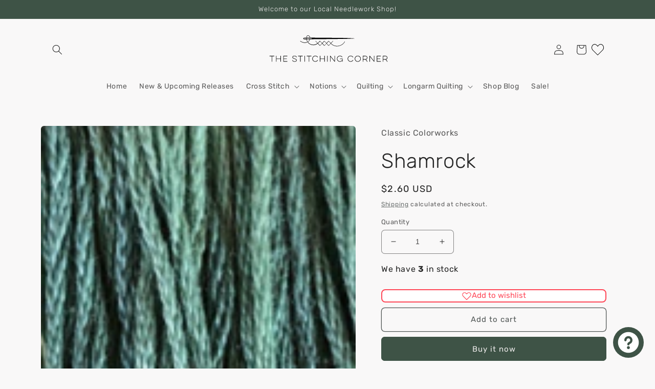

--- FILE ---
content_type: text/html; charset=utf-8
request_url: https://www.thestitchingcorner.com/products/shamrock
body_size: 75942
content:
<!doctype html>
<html class="no-js" lang="en">
  <head>
    <meta charset="utf-8">
    <meta http-equiv="X-UA-Compatible" content="IE=edge">
    <meta name="viewport" content="width=device-width,initial-scale=1">
    <meta name="theme-color" content="">
    <link rel="canonical" href="https://www.thestitchingcorner.com/products/shamrock">
    <link rel="preconnect" href="https://cdn.shopify.com" crossorigin><link rel="preconnect" href="https://fonts.shopifycdn.com" crossorigin>

    

<meta property="og:site_name" content="The Stitching Corner">
<meta property="og:url" content="https://www.thestitchingcorner.com/products/shamrock">
<meta property="og:title" content="Shamrock">
<meta property="og:type" content="product">
<meta property="og:description" content="Classic Colorworks Shamrock Thread"><meta property="og:image" content="http://www.thestitchingcorner.com/cdn/shop/products/142_IMG_1171_59402092-45c7-4a89-9d5a-f0a565e2e966.png?v=1740928819">
  <meta property="og:image:secure_url" content="https://www.thestitchingcorner.com/cdn/shop/products/142_IMG_1171_59402092-45c7-4a89-9d5a-f0a565e2e966.png?v=1740928819">
  <meta property="og:image:width" content="142">
  <meta property="og:image:height" content="143"><meta property="og:price:amount" content="2.60">
  <meta property="og:price:currency" content="USD"><meta name="twitter:site" content="@thestitchcorner"><meta name="twitter:card" content="summary_large_image">
<meta name="twitter:title" content="Shamrock">
<meta name="twitter:description" content="Classic Colorworks Shamrock Thread">


    <script src="//www.thestitchingcorner.com/cdn/shop/t/6/assets/global.js?v=126883849599054823651663606599" defer="defer"></script>
    <script>window.performance && window.performance.mark && window.performance.mark('shopify.content_for_header.start');</script><meta name="facebook-domain-verification" content="if1a2g1zsm8kxrq08hey77ecrdkk0g">
<meta name="facebook-domain-verification" content="bic7oqk2pmapgnexwlvya2tkovutcc">
<meta id="shopify-digital-wallet" name="shopify-digital-wallet" content="/28306767969/digital_wallets/dialog">
<meta name="shopify-checkout-api-token" content="e110da4f8db5b9f7c00529063a40c480">
<link rel="alternate" hreflang="x-default" href="https://www.thestitchingcorner.com/products/shamrock">
<link rel="alternate" hreflang="en" href="https://www.thestitchingcorner.com/products/shamrock">
<link rel="alternate" hreflang="en-CA" href="https://www.thestitchingcorner.com/en-ca/products/shamrock">
<link rel="alternate" hreflang="en-AU" href="https://www.thestitchingcorner.com/en-au/products/shamrock">
<link rel="alternate" type="application/json+oembed" href="https://www.thestitchingcorner.com/products/shamrock.oembed">
<script async="async" src="/checkouts/internal/preloads.js?locale=en-US"></script>
<link rel="preconnect" href="https://shop.app" crossorigin="anonymous">
<script async="async" src="https://shop.app/checkouts/internal/preloads.js?locale=en-US&shop_id=28306767969" crossorigin="anonymous"></script>
<script id="apple-pay-shop-capabilities" type="application/json">{"shopId":28306767969,"countryCode":"US","currencyCode":"USD","merchantCapabilities":["supports3DS"],"merchantId":"gid:\/\/shopify\/Shop\/28306767969","merchantName":"The Stitching Corner","requiredBillingContactFields":["postalAddress","email","phone"],"requiredShippingContactFields":["postalAddress","email","phone"],"shippingType":"shipping","supportedNetworks":["visa","masterCard","discover","elo","jcb"],"total":{"type":"pending","label":"The Stitching Corner","amount":"1.00"},"shopifyPaymentsEnabled":true,"supportsSubscriptions":true}</script>
<script id="shopify-features" type="application/json">{"accessToken":"e110da4f8db5b9f7c00529063a40c480","betas":["rich-media-storefront-analytics"],"domain":"www.thestitchingcorner.com","predictiveSearch":true,"shopId":28306767969,"locale":"en"}</script>
<script>var Shopify = Shopify || {};
Shopify.shop = "jts-stitching-corner.myshopify.com";
Shopify.locale = "en";
Shopify.currency = {"active":"USD","rate":"1.0"};
Shopify.country = "US";
Shopify.theme = {"name":"2024-10-11 Craft","id":122600915041,"schema_name":"Craft","schema_version":"5.0.0","theme_store_id":1368,"role":"main"};
Shopify.theme.handle = "null";
Shopify.theme.style = {"id":null,"handle":null};
Shopify.cdnHost = "www.thestitchingcorner.com/cdn";
Shopify.routes = Shopify.routes || {};
Shopify.routes.root = "/";</script>
<script type="module">!function(o){(o.Shopify=o.Shopify||{}).modules=!0}(window);</script>
<script>!function(o){function n(){var o=[];function n(){o.push(Array.prototype.slice.apply(arguments))}return n.q=o,n}var t=o.Shopify=o.Shopify||{};t.loadFeatures=n(),t.autoloadFeatures=n()}(window);</script>
<script>
  window.ShopifyPay = window.ShopifyPay || {};
  window.ShopifyPay.apiHost = "shop.app\/pay";
  window.ShopifyPay.redirectState = null;
</script>
<script id="shop-js-analytics" type="application/json">{"pageType":"product"}</script>
<script defer="defer" async type="module" src="//www.thestitchingcorner.com/cdn/shopifycloud/shop-js/modules/v2/client.init-shop-cart-sync_BT-GjEfc.en.esm.js"></script>
<script defer="defer" async type="module" src="//www.thestitchingcorner.com/cdn/shopifycloud/shop-js/modules/v2/chunk.common_D58fp_Oc.esm.js"></script>
<script defer="defer" async type="module" src="//www.thestitchingcorner.com/cdn/shopifycloud/shop-js/modules/v2/chunk.modal_xMitdFEc.esm.js"></script>
<script type="module">
  await import("//www.thestitchingcorner.com/cdn/shopifycloud/shop-js/modules/v2/client.init-shop-cart-sync_BT-GjEfc.en.esm.js");
await import("//www.thestitchingcorner.com/cdn/shopifycloud/shop-js/modules/v2/chunk.common_D58fp_Oc.esm.js");
await import("//www.thestitchingcorner.com/cdn/shopifycloud/shop-js/modules/v2/chunk.modal_xMitdFEc.esm.js");

  window.Shopify.SignInWithShop?.initShopCartSync?.({"fedCMEnabled":true,"windoidEnabled":true});

</script>
<script>
  window.Shopify = window.Shopify || {};
  if (!window.Shopify.featureAssets) window.Shopify.featureAssets = {};
  window.Shopify.featureAssets['shop-js'] = {"shop-cart-sync":["modules/v2/client.shop-cart-sync_DZOKe7Ll.en.esm.js","modules/v2/chunk.common_D58fp_Oc.esm.js","modules/v2/chunk.modal_xMitdFEc.esm.js"],"init-fed-cm":["modules/v2/client.init-fed-cm_B6oLuCjv.en.esm.js","modules/v2/chunk.common_D58fp_Oc.esm.js","modules/v2/chunk.modal_xMitdFEc.esm.js"],"shop-cash-offers":["modules/v2/client.shop-cash-offers_D2sdYoxE.en.esm.js","modules/v2/chunk.common_D58fp_Oc.esm.js","modules/v2/chunk.modal_xMitdFEc.esm.js"],"shop-login-button":["modules/v2/client.shop-login-button_QeVjl5Y3.en.esm.js","modules/v2/chunk.common_D58fp_Oc.esm.js","modules/v2/chunk.modal_xMitdFEc.esm.js"],"pay-button":["modules/v2/client.pay-button_DXTOsIq6.en.esm.js","modules/v2/chunk.common_D58fp_Oc.esm.js","modules/v2/chunk.modal_xMitdFEc.esm.js"],"shop-button":["modules/v2/client.shop-button_DQZHx9pm.en.esm.js","modules/v2/chunk.common_D58fp_Oc.esm.js","modules/v2/chunk.modal_xMitdFEc.esm.js"],"avatar":["modules/v2/client.avatar_BTnouDA3.en.esm.js"],"init-windoid":["modules/v2/client.init-windoid_CR1B-cfM.en.esm.js","modules/v2/chunk.common_D58fp_Oc.esm.js","modules/v2/chunk.modal_xMitdFEc.esm.js"],"init-shop-for-new-customer-accounts":["modules/v2/client.init-shop-for-new-customer-accounts_C_vY_xzh.en.esm.js","modules/v2/client.shop-login-button_QeVjl5Y3.en.esm.js","modules/v2/chunk.common_D58fp_Oc.esm.js","modules/v2/chunk.modal_xMitdFEc.esm.js"],"init-shop-email-lookup-coordinator":["modules/v2/client.init-shop-email-lookup-coordinator_BI7n9ZSv.en.esm.js","modules/v2/chunk.common_D58fp_Oc.esm.js","modules/v2/chunk.modal_xMitdFEc.esm.js"],"init-shop-cart-sync":["modules/v2/client.init-shop-cart-sync_BT-GjEfc.en.esm.js","modules/v2/chunk.common_D58fp_Oc.esm.js","modules/v2/chunk.modal_xMitdFEc.esm.js"],"shop-toast-manager":["modules/v2/client.shop-toast-manager_DiYdP3xc.en.esm.js","modules/v2/chunk.common_D58fp_Oc.esm.js","modules/v2/chunk.modal_xMitdFEc.esm.js"],"init-customer-accounts":["modules/v2/client.init-customer-accounts_D9ZNqS-Q.en.esm.js","modules/v2/client.shop-login-button_QeVjl5Y3.en.esm.js","modules/v2/chunk.common_D58fp_Oc.esm.js","modules/v2/chunk.modal_xMitdFEc.esm.js"],"init-customer-accounts-sign-up":["modules/v2/client.init-customer-accounts-sign-up_iGw4briv.en.esm.js","modules/v2/client.shop-login-button_QeVjl5Y3.en.esm.js","modules/v2/chunk.common_D58fp_Oc.esm.js","modules/v2/chunk.modal_xMitdFEc.esm.js"],"shop-follow-button":["modules/v2/client.shop-follow-button_CqMgW2wH.en.esm.js","modules/v2/chunk.common_D58fp_Oc.esm.js","modules/v2/chunk.modal_xMitdFEc.esm.js"],"checkout-modal":["modules/v2/client.checkout-modal_xHeaAweL.en.esm.js","modules/v2/chunk.common_D58fp_Oc.esm.js","modules/v2/chunk.modal_xMitdFEc.esm.js"],"shop-login":["modules/v2/client.shop-login_D91U-Q7h.en.esm.js","modules/v2/chunk.common_D58fp_Oc.esm.js","modules/v2/chunk.modal_xMitdFEc.esm.js"],"lead-capture":["modules/v2/client.lead-capture_BJmE1dJe.en.esm.js","modules/v2/chunk.common_D58fp_Oc.esm.js","modules/v2/chunk.modal_xMitdFEc.esm.js"],"payment-terms":["modules/v2/client.payment-terms_Ci9AEqFq.en.esm.js","modules/v2/chunk.common_D58fp_Oc.esm.js","modules/v2/chunk.modal_xMitdFEc.esm.js"]};
</script>
<script>(function() {
  var isLoaded = false;
  function asyncLoad() {
    if (isLoaded) return;
    isLoaded = true;
    var urls = ["https:\/\/cdn-app.sealsubscriptions.com\/shopify\/public\/js\/sealsubscriptions.js?shop=jts-stitching-corner.myshopify.com"];
    for (var i = 0; i < urls.length; i++) {
      var s = document.createElement('script');
      s.type = 'text/javascript';
      s.async = true;
      s.src = urls[i];
      var x = document.getElementsByTagName('script')[0];
      x.parentNode.insertBefore(s, x);
    }
  };
  if(window.attachEvent) {
    window.attachEvent('onload', asyncLoad);
  } else {
    window.addEventListener('load', asyncLoad, false);
  }
})();</script>
<script id="__st">var __st={"a":28306767969,"offset":-18000,"reqid":"cf83006e-0d7f-486d-a912-44935403b4e9-1769203106","pageurl":"www.thestitchingcorner.com\/products\/shamrock","u":"1a44012ae5bd","p":"product","rtyp":"product","rid":4706649243745};</script>
<script>window.ShopifyPaypalV4VisibilityTracking = true;</script>
<script id="captcha-bootstrap">!function(){'use strict';const t='contact',e='account',n='new_comment',o=[[t,t],['blogs',n],['comments',n],[t,'customer']],c=[[e,'customer_login'],[e,'guest_login'],[e,'recover_customer_password'],[e,'create_customer']],r=t=>t.map((([t,e])=>`form[action*='/${t}']:not([data-nocaptcha='true']) input[name='form_type'][value='${e}']`)).join(','),a=t=>()=>t?[...document.querySelectorAll(t)].map((t=>t.form)):[];function s(){const t=[...o],e=r(t);return a(e)}const i='password',u='form_key',d=['recaptcha-v3-token','g-recaptcha-response','h-captcha-response',i],f=()=>{try{return window.sessionStorage}catch{return}},m='__shopify_v',_=t=>t.elements[u];function p(t,e,n=!1){try{const o=window.sessionStorage,c=JSON.parse(o.getItem(e)),{data:r}=function(t){const{data:e,action:n}=t;return t[m]||n?{data:e,action:n}:{data:t,action:n}}(c);for(const[e,n]of Object.entries(r))t.elements[e]&&(t.elements[e].value=n);n&&o.removeItem(e)}catch(o){console.error('form repopulation failed',{error:o})}}const l='form_type',E='cptcha';function T(t){t.dataset[E]=!0}const w=window,h=w.document,L='Shopify',v='ce_forms',y='captcha';let A=!1;((t,e)=>{const n=(g='f06e6c50-85a8-45c8-87d0-21a2b65856fe',I='https://cdn.shopify.com/shopifycloud/storefront-forms-hcaptcha/ce_storefront_forms_captcha_hcaptcha.v1.5.2.iife.js',D={infoText:'Protected by hCaptcha',privacyText:'Privacy',termsText:'Terms'},(t,e,n)=>{const o=w[L][v],c=o.bindForm;if(c)return c(t,g,e,D).then(n);var r;o.q.push([[t,g,e,D],n]),r=I,A||(h.body.append(Object.assign(h.createElement('script'),{id:'captcha-provider',async:!0,src:r})),A=!0)});var g,I,D;w[L]=w[L]||{},w[L][v]=w[L][v]||{},w[L][v].q=[],w[L][y]=w[L][y]||{},w[L][y].protect=function(t,e){n(t,void 0,e),T(t)},Object.freeze(w[L][y]),function(t,e,n,w,h,L){const[v,y,A,g]=function(t,e,n){const i=e?o:[],u=t?c:[],d=[...i,...u],f=r(d),m=r(i),_=r(d.filter((([t,e])=>n.includes(e))));return[a(f),a(m),a(_),s()]}(w,h,L),I=t=>{const e=t.target;return e instanceof HTMLFormElement?e:e&&e.form},D=t=>v().includes(t);t.addEventListener('submit',(t=>{const e=I(t);if(!e)return;const n=D(e)&&!e.dataset.hcaptchaBound&&!e.dataset.recaptchaBound,o=_(e),c=g().includes(e)&&(!o||!o.value);(n||c)&&t.preventDefault(),c&&!n&&(function(t){try{if(!f())return;!function(t){const e=f();if(!e)return;const n=_(t);if(!n)return;const o=n.value;o&&e.removeItem(o)}(t);const e=Array.from(Array(32),(()=>Math.random().toString(36)[2])).join('');!function(t,e){_(t)||t.append(Object.assign(document.createElement('input'),{type:'hidden',name:u})),t.elements[u].value=e}(t,e),function(t,e){const n=f();if(!n)return;const o=[...t.querySelectorAll(`input[type='${i}']`)].map((({name:t})=>t)),c=[...d,...o],r={};for(const[a,s]of new FormData(t).entries())c.includes(a)||(r[a]=s);n.setItem(e,JSON.stringify({[m]:1,action:t.action,data:r}))}(t,e)}catch(e){console.error('failed to persist form',e)}}(e),e.submit())}));const S=(t,e)=>{t&&!t.dataset[E]&&(n(t,e.some((e=>e===t))),T(t))};for(const o of['focusin','change'])t.addEventListener(o,(t=>{const e=I(t);D(e)&&S(e,y())}));const B=e.get('form_key'),M=e.get(l),P=B&&M;t.addEventListener('DOMContentLoaded',(()=>{const t=y();if(P)for(const e of t)e.elements[l].value===M&&p(e,B);[...new Set([...A(),...v().filter((t=>'true'===t.dataset.shopifyCaptcha))])].forEach((e=>S(e,t)))}))}(h,new URLSearchParams(w.location.search),n,t,e,['guest_login'])})(!0,!0)}();</script>
<script integrity="sha256-4kQ18oKyAcykRKYeNunJcIwy7WH5gtpwJnB7kiuLZ1E=" data-source-attribution="shopify.loadfeatures" defer="defer" src="//www.thestitchingcorner.com/cdn/shopifycloud/storefront/assets/storefront/load_feature-a0a9edcb.js" crossorigin="anonymous"></script>
<script crossorigin="anonymous" defer="defer" src="//www.thestitchingcorner.com/cdn/shopifycloud/storefront/assets/shopify_pay/storefront-65b4c6d7.js?v=20250812"></script>
<script data-source-attribution="shopify.dynamic_checkout.dynamic.init">var Shopify=Shopify||{};Shopify.PaymentButton=Shopify.PaymentButton||{isStorefrontPortableWallets:!0,init:function(){window.Shopify.PaymentButton.init=function(){};var t=document.createElement("script");t.src="https://www.thestitchingcorner.com/cdn/shopifycloud/portable-wallets/latest/portable-wallets.en.js",t.type="module",document.head.appendChild(t)}};
</script>
<script data-source-attribution="shopify.dynamic_checkout.buyer_consent">
  function portableWalletsHideBuyerConsent(e){var t=document.getElementById("shopify-buyer-consent"),n=document.getElementById("shopify-subscription-policy-button");t&&n&&(t.classList.add("hidden"),t.setAttribute("aria-hidden","true"),n.removeEventListener("click",e))}function portableWalletsShowBuyerConsent(e){var t=document.getElementById("shopify-buyer-consent"),n=document.getElementById("shopify-subscription-policy-button");t&&n&&(t.classList.remove("hidden"),t.removeAttribute("aria-hidden"),n.addEventListener("click",e))}window.Shopify?.PaymentButton&&(window.Shopify.PaymentButton.hideBuyerConsent=portableWalletsHideBuyerConsent,window.Shopify.PaymentButton.showBuyerConsent=portableWalletsShowBuyerConsent);
</script>
<script>
  function portableWalletsCleanup(e){e&&e.src&&console.error("Failed to load portable wallets script "+e.src);var t=document.querySelectorAll("shopify-accelerated-checkout .shopify-payment-button__skeleton, shopify-accelerated-checkout-cart .wallet-cart-button__skeleton"),e=document.getElementById("shopify-buyer-consent");for(let e=0;e<t.length;e++)t[e].remove();e&&e.remove()}function portableWalletsNotLoadedAsModule(e){e instanceof ErrorEvent&&"string"==typeof e.message&&e.message.includes("import.meta")&&"string"==typeof e.filename&&e.filename.includes("portable-wallets")&&(window.removeEventListener("error",portableWalletsNotLoadedAsModule),window.Shopify.PaymentButton.failedToLoad=e,"loading"===document.readyState?document.addEventListener("DOMContentLoaded",window.Shopify.PaymentButton.init):window.Shopify.PaymentButton.init())}window.addEventListener("error",portableWalletsNotLoadedAsModule);
</script>

<script type="module" src="https://www.thestitchingcorner.com/cdn/shopifycloud/portable-wallets/latest/portable-wallets.en.js" onError="portableWalletsCleanup(this)" crossorigin="anonymous"></script>
<script nomodule>
  document.addEventListener("DOMContentLoaded", portableWalletsCleanup);
</script>

<link id="shopify-accelerated-checkout-styles" rel="stylesheet" media="screen" href="https://www.thestitchingcorner.com/cdn/shopifycloud/portable-wallets/latest/accelerated-checkout-backwards-compat.css" crossorigin="anonymous">
<style id="shopify-accelerated-checkout-cart">
        #shopify-buyer-consent {
  margin-top: 1em;
  display: inline-block;
  width: 100%;
}

#shopify-buyer-consent.hidden {
  display: none;
}

#shopify-subscription-policy-button {
  background: none;
  border: none;
  padding: 0;
  text-decoration: underline;
  font-size: inherit;
  cursor: pointer;
}

#shopify-subscription-policy-button::before {
  box-shadow: none;
}

      </style>
<script id="sections-script" data-sections="header,footer" defer="defer" src="//www.thestitchingcorner.com/cdn/shop/t/6/compiled_assets/scripts.js?v=6701"></script>
<script>window.performance && window.performance.mark && window.performance.mark('shopify.content_for_header.end');</script>


    <style data-shopify>
      @font-face {
  font-family: Rubik;
  font-weight: 400;
  font-style: normal;
  font-display: swap;
  src: url("//www.thestitchingcorner.com/cdn/fonts/rubik/rubik_n4.c2fb67c90aa34ecf8da34fc1da937ee9c0c27942.woff2") format("woff2"),
       url("//www.thestitchingcorner.com/cdn/fonts/rubik/rubik_n4.d229bd4a6a25ec476a0829a74bf3657a5fd9aa36.woff") format("woff");
}

      @font-face {
  font-family: Rubik;
  font-weight: 700;
  font-style: normal;
  font-display: swap;
  src: url("//www.thestitchingcorner.com/cdn/fonts/rubik/rubik_n7.9ddb1ff19ac4667369e1c444a6663062e115e651.woff2") format("woff2"),
       url("//www.thestitchingcorner.com/cdn/fonts/rubik/rubik_n7.2f2815a4763d5118fdb49ad25ccceea3eafcae92.woff") format("woff");
}

      @font-face {
  font-family: Rubik;
  font-weight: 400;
  font-style: italic;
  font-display: swap;
  src: url("//www.thestitchingcorner.com/cdn/fonts/rubik/rubik_i4.528fdfa8adf0c2cb49c0f6d132dcaffa910849d6.woff2") format("woff2"),
       url("//www.thestitchingcorner.com/cdn/fonts/rubik/rubik_i4.937396c2106c0db7a4072bbcd373d4e3d0ab306b.woff") format("woff");
}

      @font-face {
  font-family: Rubik;
  font-weight: 700;
  font-style: italic;
  font-display: swap;
  src: url("//www.thestitchingcorner.com/cdn/fonts/rubik/rubik_i7.e37585fef76596b7b87ec84ca28db2ef5e3df433.woff2") format("woff2"),
       url("//www.thestitchingcorner.com/cdn/fonts/rubik/rubik_i7.a18d51774424b841c335ca3a15ab66cba9fce8c1.woff") format("woff");
}

      @font-face {
  font-family: Rubik;
  font-weight: 300;
  font-style: normal;
  font-display: swap;
  src: url("//www.thestitchingcorner.com/cdn/fonts/rubik/rubik_n3.28109fbcae8bc8da2127ed6af6c67e4379561eae.woff2") format("woff2"),
       url("//www.thestitchingcorner.com/cdn/fonts/rubik/rubik_n3.942906c434ddf3af9a94498663613ee37f663688.woff") format("woff");
}


      :root {
        --font-body-family: Rubik, sans-serif;
        --font-body-style: normal;
        --font-body-weight: 400;
        --font-body-weight-bold: 700;

        --font-heading-family: Rubik, sans-serif;
        --font-heading-style: normal;
        --font-heading-weight: 300;

        --font-body-scale: 1.0;
        --font-heading-scale: 1.0;

        --color-base-text: 37, 37, 37;
        --color-shadow: 37, 37, 37;
        --color-base-background-1: 249, 248, 248;
        --color-base-background-2: 255, 255, 255;
        --color-base-solid-button-labels: 239, 236, 236;
        --color-base-outline-button-labels: 80, 86, 85;
        --color-base-accent-1: 62, 83, 70;
        --color-base-accent-2: 62, 83, 70;
        --payment-terms-background-color: #f9f8f8;

        --gradient-base-background-1: #f9f8f8;
        --gradient-base-background-2: #ffffff;
        --gradient-base-accent-1: #3e5346;
        --gradient-base-accent-2: #3E5346;

        --media-padding: px;
        --media-border-opacity: 0.1;
        --media-border-width: 0px;
        --media-radius: 6px;
        --media-shadow-opacity: 0.0;
        --media-shadow-horizontal-offset: 0px;
        --media-shadow-vertical-offset: 4px;
        --media-shadow-blur-radius: 5px;
        --media-shadow-visible: 0;

        --page-width: 120rem;
        --page-width-margin: 0rem;

        --product-card-image-padding: 0.0rem;
        --product-card-corner-radius: 0.6rem;
        --product-card-text-alignment: left;
        --product-card-border-width: 0.1rem;
        --product-card-border-opacity: 0.1;
        --product-card-shadow-opacity: 0.0;
        --product-card-shadow-visible: 0;
        --product-card-shadow-horizontal-offset: 0.0rem;
        --product-card-shadow-vertical-offset: 0.4rem;
        --product-card-shadow-blur-radius: 0.5rem;

        --collection-card-image-padding: 0.0rem;
        --collection-card-corner-radius: 0.0rem;
        --collection-card-text-alignment: left;
        --collection-card-border-width: 0.0rem;
        --collection-card-border-opacity: 0.0;
        --collection-card-shadow-opacity: 0.1;
        --collection-card-shadow-visible: 1;
        --collection-card-shadow-horizontal-offset: 0.0rem;
        --collection-card-shadow-vertical-offset: 0.0rem;
        --collection-card-shadow-blur-radius: 0.0rem;

        --blog-card-image-padding: 0.0rem;
        --blog-card-corner-radius: 0.0rem;
        --blog-card-text-alignment: left;
        --blog-card-border-width: 0.0rem;
        --blog-card-border-opacity: 0.0;
        --blog-card-shadow-opacity: 0.1;
        --blog-card-shadow-visible: 1;
        --blog-card-shadow-horizontal-offset: 0.0rem;
        --blog-card-shadow-vertical-offset: 0.0rem;
        --blog-card-shadow-blur-radius: 0.0rem;

        --badge-corner-radius: 0.6rem;

        --popup-border-width: 1px;
        --popup-border-opacity: 0.5;
        --popup-corner-radius: 6px;
        --popup-shadow-opacity: 0.0;
        --popup-shadow-horizontal-offset: 0px;
        --popup-shadow-vertical-offset: 4px;
        --popup-shadow-blur-radius: 5px;

        --drawer-border-width: 1px;
        --drawer-border-opacity: 0.1;
        --drawer-shadow-opacity: 0.0;
        --drawer-shadow-horizontal-offset: 0px;
        --drawer-shadow-vertical-offset: 4px;
        --drawer-shadow-blur-radius: 5px;

        --spacing-sections-desktop: 0px;
        --spacing-sections-mobile: 0px;

        --grid-desktop-vertical-spacing: 20px;
        --grid-desktop-horizontal-spacing: 20px;
        --grid-mobile-vertical-spacing: 10px;
        --grid-mobile-horizontal-spacing: 10px;

        --text-boxes-border-opacity: 0.1;
        --text-boxes-border-width: 0px;
        --text-boxes-radius: 6px;
        --text-boxes-shadow-opacity: 0.0;
        --text-boxes-shadow-visible: 0;
        --text-boxes-shadow-horizontal-offset: 0px;
        --text-boxes-shadow-vertical-offset: 4px;
        --text-boxes-shadow-blur-radius: 5px;

        --buttons-radius: 6px;
        --buttons-radius-outset: 7px;
        --buttons-border-width: 1px;
        --buttons-border-opacity: 1.0;
        --buttons-shadow-opacity: 0.0;
        --buttons-shadow-visible: 0;
        --buttons-shadow-horizontal-offset: 0px;
        --buttons-shadow-vertical-offset: 4px;
        --buttons-shadow-blur-radius: 5px;
        --buttons-border-offset: 0.3px;

        --inputs-radius: 6px;
        --inputs-border-width: 1px;
        --inputs-border-opacity: 0.55;
        --inputs-shadow-opacity: 0.0;
        --inputs-shadow-horizontal-offset: 0px;
        --inputs-margin-offset: 0px;
        --inputs-shadow-vertical-offset: 4px;
        --inputs-shadow-blur-radius: 5px;
        --inputs-radius-outset: 7px;

        --variant-pills-radius: 40px;
        --variant-pills-border-width: 1px;
        --variant-pills-border-opacity: 0.55;
        --variant-pills-shadow-opacity: 0.0;
        --variant-pills-shadow-horizontal-offset: 0px;
        --variant-pills-shadow-vertical-offset: 4px;
        --variant-pills-shadow-blur-radius: 5px;
      }

      *,
      *::before,
      *::after {
        box-sizing: inherit;
      }

      html {
        box-sizing: border-box;
        font-size: calc(var(--font-body-scale) * 62.5%);
        height: 100%;
      }

      body {
        display: grid;
        grid-template-rows: auto auto 1fr auto;
        grid-template-columns: 100%;
        min-height: 100%;
        margin: 0;
        font-size: 1.5rem;
        letter-spacing: 0.06rem;
        line-height: calc(1 + 0.8 / var(--font-body-scale));
        font-family: var(--font-body-family);
        font-style: var(--font-body-style);
        font-weight: var(--font-body-weight);
      }

      @media screen and (min-width: 750px) {
        body {
          font-size: 1.6rem;
        }
      }
    </style>

    <link href="//www.thestitchingcorner.com/cdn/shop/t/6/assets/base.css?v=106997162017984916431663603469" rel="stylesheet" type="text/css" media="all" />
<link rel="preload" as="font" href="//www.thestitchingcorner.com/cdn/fonts/rubik/rubik_n4.c2fb67c90aa34ecf8da34fc1da937ee9c0c27942.woff2" type="font/woff2" crossorigin><link rel="preload" as="font" href="//www.thestitchingcorner.com/cdn/fonts/rubik/rubik_n3.28109fbcae8bc8da2127ed6af6c67e4379561eae.woff2" type="font/woff2" crossorigin><link rel="stylesheet" href="//www.thestitchingcorner.com/cdn/shop/t/6/assets/component-predictive-search.css?v=83512081251802922551663603468" media="print" onload="this.media='all'"><script>document.documentElement.className = document.documentElement.className.replace('no-js', 'js');
    if (Shopify.designMode) {
      document.documentElement.classList.add('shopify-design-mode');
    }
    </script>
  <!-- BEGIN app block: shopify://apps/smart-seo/blocks/smartseo/7b0a6064-ca2e-4392-9a1d-8c43c942357b --><meta name="smart-seo-integrated" content="true" /><!-- metatagsSavedToSEOFields:  --><!-- BEGIN app snippet: smartseo.product.metatags --><!-- product_seo_template_metafield:  --><title>Shamrock</title>
<meta name="description" content="Classic Colorworks Shamrock Thread" />
<meta name="smartseo-timestamp" content="0" /><!-- END app snippet --><!-- END app block --><script src="https://cdn.shopify.com/extensions/e8878072-2f6b-4e89-8082-94b04320908d/inbox-1254/assets/inbox-chat-loader.js" type="text/javascript" defer="defer"></script>
<link href="https://monorail-edge.shopifysvc.com" rel="dns-prefetch">
<script>(function(){if ("sendBeacon" in navigator && "performance" in window) {try {var session_token_from_headers = performance.getEntriesByType('navigation')[0].serverTiming.find(x => x.name == '_s').description;} catch {var session_token_from_headers = undefined;}var session_cookie_matches = document.cookie.match(/_shopify_s=([^;]*)/);var session_token_from_cookie = session_cookie_matches && session_cookie_matches.length === 2 ? session_cookie_matches[1] : "";var session_token = session_token_from_headers || session_token_from_cookie || "";function handle_abandonment_event(e) {var entries = performance.getEntries().filter(function(entry) {return /monorail-edge.shopifysvc.com/.test(entry.name);});if (!window.abandonment_tracked && entries.length === 0) {window.abandonment_tracked = true;var currentMs = Date.now();var navigation_start = performance.timing.navigationStart;var payload = {shop_id: 28306767969,url: window.location.href,navigation_start,duration: currentMs - navigation_start,session_token,page_type: "product"};window.navigator.sendBeacon("https://monorail-edge.shopifysvc.com/v1/produce", JSON.stringify({schema_id: "online_store_buyer_site_abandonment/1.1",payload: payload,metadata: {event_created_at_ms: currentMs,event_sent_at_ms: currentMs}}));}}window.addEventListener('pagehide', handle_abandonment_event);}}());</script>
<script id="web-pixels-manager-setup">(function e(e,d,r,n,o){if(void 0===o&&(o={}),!Boolean(null===(a=null===(i=window.Shopify)||void 0===i?void 0:i.analytics)||void 0===a?void 0:a.replayQueue)){var i,a;window.Shopify=window.Shopify||{};var t=window.Shopify;t.analytics=t.analytics||{};var s=t.analytics;s.replayQueue=[],s.publish=function(e,d,r){return s.replayQueue.push([e,d,r]),!0};try{self.performance.mark("wpm:start")}catch(e){}var l=function(){var e={modern:/Edge?\/(1{2}[4-9]|1[2-9]\d|[2-9]\d{2}|\d{4,})\.\d+(\.\d+|)|Firefox\/(1{2}[4-9]|1[2-9]\d|[2-9]\d{2}|\d{4,})\.\d+(\.\d+|)|Chrom(ium|e)\/(9{2}|\d{3,})\.\d+(\.\d+|)|(Maci|X1{2}).+ Version\/(15\.\d+|(1[6-9]|[2-9]\d|\d{3,})\.\d+)([,.]\d+|)( \(\w+\)|)( Mobile\/\w+|) Safari\/|Chrome.+OPR\/(9{2}|\d{3,})\.\d+\.\d+|(CPU[ +]OS|iPhone[ +]OS|CPU[ +]iPhone|CPU IPhone OS|CPU iPad OS)[ +]+(15[._]\d+|(1[6-9]|[2-9]\d|\d{3,})[._]\d+)([._]\d+|)|Android:?[ /-](13[3-9]|1[4-9]\d|[2-9]\d{2}|\d{4,})(\.\d+|)(\.\d+|)|Android.+Firefox\/(13[5-9]|1[4-9]\d|[2-9]\d{2}|\d{4,})\.\d+(\.\d+|)|Android.+Chrom(ium|e)\/(13[3-9]|1[4-9]\d|[2-9]\d{2}|\d{4,})\.\d+(\.\d+|)|SamsungBrowser\/([2-9]\d|\d{3,})\.\d+/,legacy:/Edge?\/(1[6-9]|[2-9]\d|\d{3,})\.\d+(\.\d+|)|Firefox\/(5[4-9]|[6-9]\d|\d{3,})\.\d+(\.\d+|)|Chrom(ium|e)\/(5[1-9]|[6-9]\d|\d{3,})\.\d+(\.\d+|)([\d.]+$|.*Safari\/(?![\d.]+ Edge\/[\d.]+$))|(Maci|X1{2}).+ Version\/(10\.\d+|(1[1-9]|[2-9]\d|\d{3,})\.\d+)([,.]\d+|)( \(\w+\)|)( Mobile\/\w+|) Safari\/|Chrome.+OPR\/(3[89]|[4-9]\d|\d{3,})\.\d+\.\d+|(CPU[ +]OS|iPhone[ +]OS|CPU[ +]iPhone|CPU IPhone OS|CPU iPad OS)[ +]+(10[._]\d+|(1[1-9]|[2-9]\d|\d{3,})[._]\d+)([._]\d+|)|Android:?[ /-](13[3-9]|1[4-9]\d|[2-9]\d{2}|\d{4,})(\.\d+|)(\.\d+|)|Mobile Safari.+OPR\/([89]\d|\d{3,})\.\d+\.\d+|Android.+Firefox\/(13[5-9]|1[4-9]\d|[2-9]\d{2}|\d{4,})\.\d+(\.\d+|)|Android.+Chrom(ium|e)\/(13[3-9]|1[4-9]\d|[2-9]\d{2}|\d{4,})\.\d+(\.\d+|)|Android.+(UC? ?Browser|UCWEB|U3)[ /]?(15\.([5-9]|\d{2,})|(1[6-9]|[2-9]\d|\d{3,})\.\d+)\.\d+|SamsungBrowser\/(5\.\d+|([6-9]|\d{2,})\.\d+)|Android.+MQ{2}Browser\/(14(\.(9|\d{2,})|)|(1[5-9]|[2-9]\d|\d{3,})(\.\d+|))(\.\d+|)|K[Aa][Ii]OS\/(3\.\d+|([4-9]|\d{2,})\.\d+)(\.\d+|)/},d=e.modern,r=e.legacy,n=navigator.userAgent;return n.match(d)?"modern":n.match(r)?"legacy":"unknown"}(),u="modern"===l?"modern":"legacy",c=(null!=n?n:{modern:"",legacy:""})[u],f=function(e){return[e.baseUrl,"/wpm","/b",e.hashVersion,"modern"===e.buildTarget?"m":"l",".js"].join("")}({baseUrl:d,hashVersion:r,buildTarget:u}),m=function(e){var d=e.version,r=e.bundleTarget,n=e.surface,o=e.pageUrl,i=e.monorailEndpoint;return{emit:function(e){var a=e.status,t=e.errorMsg,s=(new Date).getTime(),l=JSON.stringify({metadata:{event_sent_at_ms:s},events:[{schema_id:"web_pixels_manager_load/3.1",payload:{version:d,bundle_target:r,page_url:o,status:a,surface:n,error_msg:t},metadata:{event_created_at_ms:s}}]});if(!i)return console&&console.warn&&console.warn("[Web Pixels Manager] No Monorail endpoint provided, skipping logging."),!1;try{return self.navigator.sendBeacon.bind(self.navigator)(i,l)}catch(e){}var u=new XMLHttpRequest;try{return u.open("POST",i,!0),u.setRequestHeader("Content-Type","text/plain"),u.send(l),!0}catch(e){return console&&console.warn&&console.warn("[Web Pixels Manager] Got an unhandled error while logging to Monorail."),!1}}}}({version:r,bundleTarget:l,surface:e.surface,pageUrl:self.location.href,monorailEndpoint:e.monorailEndpoint});try{o.browserTarget=l,function(e){var d=e.src,r=e.async,n=void 0===r||r,o=e.onload,i=e.onerror,a=e.sri,t=e.scriptDataAttributes,s=void 0===t?{}:t,l=document.createElement("script"),u=document.querySelector("head"),c=document.querySelector("body");if(l.async=n,l.src=d,a&&(l.integrity=a,l.crossOrigin="anonymous"),s)for(var f in s)if(Object.prototype.hasOwnProperty.call(s,f))try{l.dataset[f]=s[f]}catch(e){}if(o&&l.addEventListener("load",o),i&&l.addEventListener("error",i),u)u.appendChild(l);else{if(!c)throw new Error("Did not find a head or body element to append the script");c.appendChild(l)}}({src:f,async:!0,onload:function(){if(!function(){var e,d;return Boolean(null===(d=null===(e=window.Shopify)||void 0===e?void 0:e.analytics)||void 0===d?void 0:d.initialized)}()){var d=window.webPixelsManager.init(e)||void 0;if(d){var r=window.Shopify.analytics;r.replayQueue.forEach((function(e){var r=e[0],n=e[1],o=e[2];d.publishCustomEvent(r,n,o)})),r.replayQueue=[],r.publish=d.publishCustomEvent,r.visitor=d.visitor,r.initialized=!0}}},onerror:function(){return m.emit({status:"failed",errorMsg:"".concat(f," has failed to load")})},sri:function(e){var d=/^sha384-[A-Za-z0-9+/=]+$/;return"string"==typeof e&&d.test(e)}(c)?c:"",scriptDataAttributes:o}),m.emit({status:"loading"})}catch(e){m.emit({status:"failed",errorMsg:(null==e?void 0:e.message)||"Unknown error"})}}})({shopId: 28306767969,storefrontBaseUrl: "https://www.thestitchingcorner.com",extensionsBaseUrl: "https://extensions.shopifycdn.com/cdn/shopifycloud/web-pixels-manager",monorailEndpoint: "https://monorail-edge.shopifysvc.com/unstable/produce_batch",surface: "storefront-renderer",enabledBetaFlags: ["2dca8a86"],webPixelsConfigList: [{"id":"1156612373","configuration":"{\"accountID\":\"123\"}","eventPayloadVersion":"v1","runtimeContext":"STRICT","scriptVersion":"2c699a2a366ce5bdcff38b724f5887db","type":"APP","apiClientId":5394113,"privacyPurposes":["ANALYTICS"],"dataSharingAdjustments":{"protectedCustomerApprovalScopes":["read_customer_email","read_customer_name","read_customer_personal_data"]}},{"id":"635765013","configuration":"{\"config\":\"{\\\"google_tag_ids\\\":[\\\"G-J3V0ZWMYJG\\\",\\\"GT-5R7PGHM\\\"],\\\"target_country\\\":\\\"US\\\",\\\"gtag_events\\\":[{\\\"type\\\":\\\"search\\\",\\\"action_label\\\":\\\"G-J3V0ZWMYJG\\\"},{\\\"type\\\":\\\"begin_checkout\\\",\\\"action_label\\\":\\\"G-J3V0ZWMYJG\\\"},{\\\"type\\\":\\\"view_item\\\",\\\"action_label\\\":[\\\"G-J3V0ZWMYJG\\\",\\\"MC-DF1RQYF0G9\\\"]},{\\\"type\\\":\\\"purchase\\\",\\\"action_label\\\":[\\\"G-J3V0ZWMYJG\\\",\\\"MC-DF1RQYF0G9\\\"]},{\\\"type\\\":\\\"page_view\\\",\\\"action_label\\\":[\\\"G-J3V0ZWMYJG\\\",\\\"MC-DF1RQYF0G9\\\"]},{\\\"type\\\":\\\"add_payment_info\\\",\\\"action_label\\\":\\\"G-J3V0ZWMYJG\\\"},{\\\"type\\\":\\\"add_to_cart\\\",\\\"action_label\\\":\\\"G-J3V0ZWMYJG\\\"}],\\\"enable_monitoring_mode\\\":false}\"}","eventPayloadVersion":"v1","runtimeContext":"OPEN","scriptVersion":"b2a88bafab3e21179ed38636efcd8a93","type":"APP","apiClientId":1780363,"privacyPurposes":[],"dataSharingAdjustments":{"protectedCustomerApprovalScopes":["read_customer_address","read_customer_email","read_customer_name","read_customer_personal_data","read_customer_phone"]}},{"id":"529170709","configuration":"{\"pixelCode\":\"CKTAQMBC77UFJGLB82H0\"}","eventPayloadVersion":"v1","runtimeContext":"STRICT","scriptVersion":"22e92c2ad45662f435e4801458fb78cc","type":"APP","apiClientId":4383523,"privacyPurposes":["ANALYTICS","MARKETING","SALE_OF_DATA"],"dataSharingAdjustments":{"protectedCustomerApprovalScopes":["read_customer_address","read_customer_email","read_customer_name","read_customer_personal_data","read_customer_phone"]}},{"id":"231735573","configuration":"{\"pixel_id\":\"2099528173490542\",\"pixel_type\":\"facebook_pixel\",\"metaapp_system_user_token\":\"-\"}","eventPayloadVersion":"v1","runtimeContext":"OPEN","scriptVersion":"ca16bc87fe92b6042fbaa3acc2fbdaa6","type":"APP","apiClientId":2329312,"privacyPurposes":["ANALYTICS","MARKETING","SALE_OF_DATA"],"dataSharingAdjustments":{"protectedCustomerApprovalScopes":["read_customer_address","read_customer_email","read_customer_name","read_customer_personal_data","read_customer_phone"]}},{"id":"shopify-app-pixel","configuration":"{}","eventPayloadVersion":"v1","runtimeContext":"STRICT","scriptVersion":"0450","apiClientId":"shopify-pixel","type":"APP","privacyPurposes":["ANALYTICS","MARKETING"]},{"id":"shopify-custom-pixel","eventPayloadVersion":"v1","runtimeContext":"LAX","scriptVersion":"0450","apiClientId":"shopify-pixel","type":"CUSTOM","privacyPurposes":["ANALYTICS","MARKETING"]}],isMerchantRequest: false,initData: {"shop":{"name":"The Stitching Corner","paymentSettings":{"currencyCode":"USD"},"myshopifyDomain":"jts-stitching-corner.myshopify.com","countryCode":"US","storefrontUrl":"https:\/\/www.thestitchingcorner.com"},"customer":null,"cart":null,"checkout":null,"productVariants":[{"price":{"amount":2.6,"currencyCode":"USD"},"product":{"title":"Shamrock","vendor":"Classic Colorworks","id":"4706649243745","untranslatedTitle":"Shamrock","url":"\/products\/shamrock","type":"Thread"},"id":"32555314315361","image":{"src":"\/\/www.thestitchingcorner.com\/cdn\/shop\/products\/142_IMG_1171_59402092-45c7-4a89-9d5a-f0a565e2e966.png?v=1740928819"},"sku":"CCT028","title":"Default Title","untranslatedTitle":"Default Title"}],"purchasingCompany":null},},"https://www.thestitchingcorner.com/cdn","fcfee988w5aeb613cpc8e4bc33m6693e112",{"modern":"","legacy":""},{"shopId":"28306767969","storefrontBaseUrl":"https:\/\/www.thestitchingcorner.com","extensionBaseUrl":"https:\/\/extensions.shopifycdn.com\/cdn\/shopifycloud\/web-pixels-manager","surface":"storefront-renderer","enabledBetaFlags":"[\"2dca8a86\"]","isMerchantRequest":"false","hashVersion":"fcfee988w5aeb613cpc8e4bc33m6693e112","publish":"custom","events":"[[\"page_viewed\",{}],[\"product_viewed\",{\"productVariant\":{\"price\":{\"amount\":2.6,\"currencyCode\":\"USD\"},\"product\":{\"title\":\"Shamrock\",\"vendor\":\"Classic Colorworks\",\"id\":\"4706649243745\",\"untranslatedTitle\":\"Shamrock\",\"url\":\"\/products\/shamrock\",\"type\":\"Thread\"},\"id\":\"32555314315361\",\"image\":{\"src\":\"\/\/www.thestitchingcorner.com\/cdn\/shop\/products\/142_IMG_1171_59402092-45c7-4a89-9d5a-f0a565e2e966.png?v=1740928819\"},\"sku\":\"CCT028\",\"title\":\"Default Title\",\"untranslatedTitle\":\"Default Title\"}}]]"});</script><script>
  window.ShopifyAnalytics = window.ShopifyAnalytics || {};
  window.ShopifyAnalytics.meta = window.ShopifyAnalytics.meta || {};
  window.ShopifyAnalytics.meta.currency = 'USD';
  var meta = {"product":{"id":4706649243745,"gid":"gid:\/\/shopify\/Product\/4706649243745","vendor":"Classic Colorworks","type":"Thread","handle":"shamrock","variants":[{"id":32555314315361,"price":260,"name":"Shamrock","public_title":null,"sku":"CCT028"}],"remote":false},"page":{"pageType":"product","resourceType":"product","resourceId":4706649243745,"requestId":"cf83006e-0d7f-486d-a912-44935403b4e9-1769203106"}};
  for (var attr in meta) {
    window.ShopifyAnalytics.meta[attr] = meta[attr];
  }
</script>
<script class="analytics">
  (function () {
    var customDocumentWrite = function(content) {
      var jquery = null;

      if (window.jQuery) {
        jquery = window.jQuery;
      } else if (window.Checkout && window.Checkout.$) {
        jquery = window.Checkout.$;
      }

      if (jquery) {
        jquery('body').append(content);
      }
    };

    var hasLoggedConversion = function(token) {
      if (token) {
        return document.cookie.indexOf('loggedConversion=' + token) !== -1;
      }
      return false;
    }

    var setCookieIfConversion = function(token) {
      if (token) {
        var twoMonthsFromNow = new Date(Date.now());
        twoMonthsFromNow.setMonth(twoMonthsFromNow.getMonth() + 2);

        document.cookie = 'loggedConversion=' + token + '; expires=' + twoMonthsFromNow;
      }
    }

    var trekkie = window.ShopifyAnalytics.lib = window.trekkie = window.trekkie || [];
    if (trekkie.integrations) {
      return;
    }
    trekkie.methods = [
      'identify',
      'page',
      'ready',
      'track',
      'trackForm',
      'trackLink'
    ];
    trekkie.factory = function(method) {
      return function() {
        var args = Array.prototype.slice.call(arguments);
        args.unshift(method);
        trekkie.push(args);
        return trekkie;
      };
    };
    for (var i = 0; i < trekkie.methods.length; i++) {
      var key = trekkie.methods[i];
      trekkie[key] = trekkie.factory(key);
    }
    trekkie.load = function(config) {
      trekkie.config = config || {};
      trekkie.config.initialDocumentCookie = document.cookie;
      var first = document.getElementsByTagName('script')[0];
      var script = document.createElement('script');
      script.type = 'text/javascript';
      script.onerror = function(e) {
        var scriptFallback = document.createElement('script');
        scriptFallback.type = 'text/javascript';
        scriptFallback.onerror = function(error) {
                var Monorail = {
      produce: function produce(monorailDomain, schemaId, payload) {
        var currentMs = new Date().getTime();
        var event = {
          schema_id: schemaId,
          payload: payload,
          metadata: {
            event_created_at_ms: currentMs,
            event_sent_at_ms: currentMs
          }
        };
        return Monorail.sendRequest("https://" + monorailDomain + "/v1/produce", JSON.stringify(event));
      },
      sendRequest: function sendRequest(endpointUrl, payload) {
        // Try the sendBeacon API
        if (window && window.navigator && typeof window.navigator.sendBeacon === 'function' && typeof window.Blob === 'function' && !Monorail.isIos12()) {
          var blobData = new window.Blob([payload], {
            type: 'text/plain'
          });

          if (window.navigator.sendBeacon(endpointUrl, blobData)) {
            return true;
          } // sendBeacon was not successful

        } // XHR beacon

        var xhr = new XMLHttpRequest();

        try {
          xhr.open('POST', endpointUrl);
          xhr.setRequestHeader('Content-Type', 'text/plain');
          xhr.send(payload);
        } catch (e) {
          console.log(e);
        }

        return false;
      },
      isIos12: function isIos12() {
        return window.navigator.userAgent.lastIndexOf('iPhone; CPU iPhone OS 12_') !== -1 || window.navigator.userAgent.lastIndexOf('iPad; CPU OS 12_') !== -1;
      }
    };
    Monorail.produce('monorail-edge.shopifysvc.com',
      'trekkie_storefront_load_errors/1.1',
      {shop_id: 28306767969,
      theme_id: 122600915041,
      app_name: "storefront",
      context_url: window.location.href,
      source_url: "//www.thestitchingcorner.com/cdn/s/trekkie.storefront.8d95595f799fbf7e1d32231b9a28fd43b70c67d3.min.js"});

        };
        scriptFallback.async = true;
        scriptFallback.src = '//www.thestitchingcorner.com/cdn/s/trekkie.storefront.8d95595f799fbf7e1d32231b9a28fd43b70c67d3.min.js';
        first.parentNode.insertBefore(scriptFallback, first);
      };
      script.async = true;
      script.src = '//www.thestitchingcorner.com/cdn/s/trekkie.storefront.8d95595f799fbf7e1d32231b9a28fd43b70c67d3.min.js';
      first.parentNode.insertBefore(script, first);
    };
    trekkie.load(
      {"Trekkie":{"appName":"storefront","development":false,"defaultAttributes":{"shopId":28306767969,"isMerchantRequest":null,"themeId":122600915041,"themeCityHash":"8359381931213064325","contentLanguage":"en","currency":"USD","eventMetadataId":"a044dfbb-a689-4d5a-8fca-2ca30fd6b427"},"isServerSideCookieWritingEnabled":true,"monorailRegion":"shop_domain","enabledBetaFlags":["65f19447"]},"Session Attribution":{},"S2S":{"facebookCapiEnabled":true,"source":"trekkie-storefront-renderer","apiClientId":580111}}
    );

    var loaded = false;
    trekkie.ready(function() {
      if (loaded) return;
      loaded = true;

      window.ShopifyAnalytics.lib = window.trekkie;

      var originalDocumentWrite = document.write;
      document.write = customDocumentWrite;
      try { window.ShopifyAnalytics.merchantGoogleAnalytics.call(this); } catch(error) {};
      document.write = originalDocumentWrite;

      window.ShopifyAnalytics.lib.page(null,{"pageType":"product","resourceType":"product","resourceId":4706649243745,"requestId":"cf83006e-0d7f-486d-a912-44935403b4e9-1769203106","shopifyEmitted":true});

      var match = window.location.pathname.match(/checkouts\/(.+)\/(thank_you|post_purchase)/)
      var token = match? match[1]: undefined;
      if (!hasLoggedConversion(token)) {
        setCookieIfConversion(token);
        window.ShopifyAnalytics.lib.track("Viewed Product",{"currency":"USD","variantId":32555314315361,"productId":4706649243745,"productGid":"gid:\/\/shopify\/Product\/4706649243745","name":"Shamrock","price":"2.60","sku":"CCT028","brand":"Classic Colorworks","variant":null,"category":"Thread","nonInteraction":true,"remote":false},undefined,undefined,{"shopifyEmitted":true});
      window.ShopifyAnalytics.lib.track("monorail:\/\/trekkie_storefront_viewed_product\/1.1",{"currency":"USD","variantId":32555314315361,"productId":4706649243745,"productGid":"gid:\/\/shopify\/Product\/4706649243745","name":"Shamrock","price":"2.60","sku":"CCT028","brand":"Classic Colorworks","variant":null,"category":"Thread","nonInteraction":true,"remote":false,"referer":"https:\/\/www.thestitchingcorner.com\/products\/shamrock"});
      }
    });


        var eventsListenerScript = document.createElement('script');
        eventsListenerScript.async = true;
        eventsListenerScript.src = "//www.thestitchingcorner.com/cdn/shopifycloud/storefront/assets/shop_events_listener-3da45d37.js";
        document.getElementsByTagName('head')[0].appendChild(eventsListenerScript);

})();</script>
  <script>
  if (!window.ga || (window.ga && typeof window.ga !== 'function')) {
    window.ga = function ga() {
      (window.ga.q = window.ga.q || []).push(arguments);
      if (window.Shopify && window.Shopify.analytics && typeof window.Shopify.analytics.publish === 'function') {
        window.Shopify.analytics.publish("ga_stub_called", {}, {sendTo: "google_osp_migration"});
      }
      console.error("Shopify's Google Analytics stub called with:", Array.from(arguments), "\nSee https://help.shopify.com/manual/promoting-marketing/pixels/pixel-migration#google for more information.");
    };
    if (window.Shopify && window.Shopify.analytics && typeof window.Shopify.analytics.publish === 'function') {
      window.Shopify.analytics.publish("ga_stub_initialized", {}, {sendTo: "google_osp_migration"});
    }
  }
</script>
<script
  defer
  src="https://www.thestitchingcorner.com/cdn/shopifycloud/perf-kit/shopify-perf-kit-3.0.4.min.js"
  data-application="storefront-renderer"
  data-shop-id="28306767969"
  data-render-region="gcp-us-central1"
  data-page-type="product"
  data-theme-instance-id="122600915041"
  data-theme-name="Craft"
  data-theme-version="5.0.0"
  data-monorail-region="shop_domain"
  data-resource-timing-sampling-rate="10"
  data-shs="true"
  data-shs-beacon="true"
  data-shs-export-with-fetch="true"
  data-shs-logs-sample-rate="1"
  data-shs-beacon-endpoint="https://www.thestitchingcorner.com/api/collect"
></script>
</head>

  <body class="gradient">
    <a class="skip-to-content-link button visually-hidden" href="#MainContent">
      Skip to content
    </a>

<script src="//www.thestitchingcorner.com/cdn/shop/t/6/assets/cart.js?v=83971781268232213281663603467" defer="defer"></script>

<style>
  .drawer {
    visibility: hidden;
  }
</style>

<cart-drawer class="drawer is-empty">
  <div id="CartDrawer" class="cart-drawer">
    <div id="CartDrawer-Overlay"class="cart-drawer__overlay"></div>
    <div class="drawer__inner" role="dialog" aria-modal="true" aria-label="Your cart" tabindex="-1"><div class="drawer__inner-empty">
          <div class="cart-drawer__warnings center">
            <div class="cart-drawer__empty-content">
              <h2 class="cart__empty-text">Your cart is empty</h2>
              <button class="drawer__close" type="button" onclick="this.closest('cart-drawer').close()" aria-label="Close"><svg xmlns="http://www.w3.org/2000/svg" aria-hidden="true" focusable="false" role="presentation" class="icon icon-close" fill="none" viewBox="0 0 18 17">
  <path d="M.865 15.978a.5.5 0 00.707.707l7.433-7.431 7.579 7.282a.501.501 0 00.846-.37.5.5 0 00-.153-.351L9.712 8.546l7.417-7.416a.5.5 0 10-.707-.708L8.991 7.853 1.413.573a.5.5 0 10-.693.72l7.563 7.268-7.418 7.417z" fill="currentColor">
</svg>
</button>
              <a href="/collections/all" class="button">
                Continue shopping
              </a><p class="cart__login-title h3">Have an account?</p>
                <p class="cart__login-paragraph">
                  <a href="https://www.thestitchingcorner.com/customer_authentication/redirect?locale=en&region_country=US" class="link underlined-link">Log in</a> to check out faster.
                </p></div>
          </div></div><div class="drawer__header">
        <h2 class="drawer__heading">Your cart</h2>
        <button class="drawer__close" type="button" onclick="this.closest('cart-drawer').close()" aria-label="Close"><svg xmlns="http://www.w3.org/2000/svg" aria-hidden="true" focusable="false" role="presentation" class="icon icon-close" fill="none" viewBox="0 0 18 17">
  <path d="M.865 15.978a.5.5 0 00.707.707l7.433-7.431 7.579 7.282a.501.501 0 00.846-.37.5.5 0 00-.153-.351L9.712 8.546l7.417-7.416a.5.5 0 10-.707-.708L8.991 7.853 1.413.573a.5.5 0 10-.693.72l7.563 7.268-7.418 7.417z" fill="currentColor">
</svg>
</button>
      </div>
      <cart-drawer-items class=" is-empty">
        <form action="/cart" id="CartDrawer-Form" class="cart__contents cart-drawer__form" method="post">
          <div id="CartDrawer-CartItems" class="drawer__contents js-contents"><p id="CartDrawer-LiveRegionText" class="visually-hidden" role="status"></p>
            <p id="CartDrawer-LineItemStatus" class="visually-hidden" aria-hidden="true" role="status">Loading...</p>
          </div>
          <div id="CartDrawer-CartErrors" role="alert"></div>
        </form>
      </cart-drawer-items>
      <div class="drawer__footer"><details id="Details-CartDrawer">
            <summary>
              <span class="summary__title">
                Order special instructions
                <svg aria-hidden="true" focusable="false" role="presentation" class="icon icon-caret" viewBox="0 0 10 6">
  <path fill-rule="evenodd" clip-rule="evenodd" d="M9.354.646a.5.5 0 00-.708 0L5 4.293 1.354.646a.5.5 0 00-.708.708l4 4a.5.5 0 00.708 0l4-4a.5.5 0 000-.708z" fill="currentColor">
</svg>

              </span>
            </summary>
            <cart-note class="cart__note field">
              <label class="visually-hidden" for="CartDrawer-Note">Order special instructions</label>
              <textarea id="CartDrawer-Note" class="text-area text-area--resize-vertical field__input" name="note" placeholder="Order special instructions"></textarea>
            </cart-note>
          </details><!-- Start blocks-->
        <!-- Subtotals-->

        <div class="cart-drawer__footer" >
          <div class="totals" role="status">
            <h2 class="totals__subtotal">Subtotal</h2>
            <p class="totals__subtotal-value">$0.00 USD</p>
          </div>

          <div></div>

          <small class="tax-note caption-large rte">Taxes and <a href="/policies/shipping-policy">shipping</a> calculated at checkout
</small>
        </div>

        <!-- CTAs -->

        <div class="cart__ctas" >
          <noscript>
            <button type="submit" class="cart__update-button button button--secondary" form="CartDrawer-Form">
              Update
            </button>
          </noscript>

          <button type="submit" id="CartDrawer-Checkout" class="cart__checkout-button button" name="checkout" form="CartDrawer-Form" disabled>
            Check out
          </button>
        </div>
      </div>
    </div>
  </div>
</cart-drawer>

<script>
  document.addEventListener('DOMContentLoaded', function() {
    function isIE() {
      const ua = window.navigator.userAgent;
      const msie = ua.indexOf('MSIE ');
      const trident = ua.indexOf('Trident/');

      return (msie > 0 || trident > 0);
    }

    if (!isIE()) return;
    const cartSubmitInput = document.createElement('input');
    cartSubmitInput.setAttribute('name', 'checkout');
    cartSubmitInput.setAttribute('type', 'hidden');
    document.querySelector('#cart').appendChild(cartSubmitInput);
    document.querySelector('#checkout').addEventListener('click', function(event) {
      document.querySelector('#cart').submit();
    });
  });
</script>

<div id="shopify-section-announcement-bar" class="shopify-section"><div class="announcement-bar color-accent-1 gradient" role="region" aria-label="Announcement" ><div class="page-width">
                <p class="announcement-bar__message center h5">
                  Welcome to our Local Needlework Shop!
</p>
              </div></div>
</div>
    <div id="shopify-section-header" class="shopify-section section-header"><link rel="stylesheet" href="//www.thestitchingcorner.com/cdn/shop/t/6/assets/component-list-menu.css?v=151968516119678728991663603468" media="print" onload="this.media='all'">
<link rel="stylesheet" href="//www.thestitchingcorner.com/cdn/shop/t/6/assets/component-search.css?v=96455689198851321781663603467" media="print" onload="this.media='all'">
<link rel="stylesheet" href="//www.thestitchingcorner.com/cdn/shop/t/6/assets/component-menu-drawer.css?v=182311192829367774911663603467" media="print" onload="this.media='all'">
<link rel="stylesheet" href="//www.thestitchingcorner.com/cdn/shop/t/6/assets/component-cart-notification.css?v=183358051719344305851663603467" media="print" onload="this.media='all'">
<link rel="stylesheet" href="//www.thestitchingcorner.com/cdn/shop/t/6/assets/component-cart-items.css?v=23917223812499722491663603469" media="print" onload="this.media='all'"><link rel="stylesheet" href="//www.thestitchingcorner.com/cdn/shop/t/6/assets/component-price.css?v=65402837579211014041663603467" media="print" onload="this.media='all'">
  <link rel="stylesheet" href="//www.thestitchingcorner.com/cdn/shop/t/6/assets/component-loading-overlay.css?v=167310470843593579841663603470" media="print" onload="this.media='all'"><link href="//www.thestitchingcorner.com/cdn/shop/t/6/assets/component-cart-drawer.css?v=35930391193938886121663603467" rel="stylesheet" type="text/css" media="all" />
  <link href="//www.thestitchingcorner.com/cdn/shop/t/6/assets/component-cart.css?v=61086454150987525971663603470" rel="stylesheet" type="text/css" media="all" />
  <link href="//www.thestitchingcorner.com/cdn/shop/t/6/assets/component-totals.css?v=86168756436424464851663603467" rel="stylesheet" type="text/css" media="all" />
  <link href="//www.thestitchingcorner.com/cdn/shop/t/6/assets/component-price.css?v=65402837579211014041663603467" rel="stylesheet" type="text/css" media="all" />
  <link href="//www.thestitchingcorner.com/cdn/shop/t/6/assets/component-discounts.css?v=152760482443307489271663603468" rel="stylesheet" type="text/css" media="all" />
  <link href="//www.thestitchingcorner.com/cdn/shop/t/6/assets/component-loading-overlay.css?v=167310470843593579841663603470" rel="stylesheet" type="text/css" media="all" />
<noscript><link href="//www.thestitchingcorner.com/cdn/shop/t/6/assets/component-list-menu.css?v=151968516119678728991663603468" rel="stylesheet" type="text/css" media="all" /></noscript>
<noscript><link href="//www.thestitchingcorner.com/cdn/shop/t/6/assets/component-search.css?v=96455689198851321781663603467" rel="stylesheet" type="text/css" media="all" /></noscript>
<noscript><link href="//www.thestitchingcorner.com/cdn/shop/t/6/assets/component-menu-drawer.css?v=182311192829367774911663603467" rel="stylesheet" type="text/css" media="all" /></noscript>
<noscript><link href="//www.thestitchingcorner.com/cdn/shop/t/6/assets/component-cart-notification.css?v=183358051719344305851663603467" rel="stylesheet" type="text/css" media="all" /></noscript>
<noscript><link href="//www.thestitchingcorner.com/cdn/shop/t/6/assets/component-cart-items.css?v=23917223812499722491663603469" rel="stylesheet" type="text/css" media="all" /></noscript>

<style>
  header-drawer {
    justify-self: start;
    margin-left: -1.2rem;
  }

  .header__heading-logo {
    max-width: 250px;
  }

  @media screen and (min-width: 990px) {
    header-drawer {
      display: none;
    }
  }

  .menu-drawer-container {
    display: flex;
  }

  .list-menu {
    list-style: none;
    padding: 0;
    margin: 0;
  }

  .list-menu--inline {
    display: inline-flex;
    flex-wrap: wrap;
  }

  summary.list-menu__item {
    padding-right: 2.7rem;
  }

  .list-menu__item {
    display: flex;
    align-items: center;
    line-height: calc(1 + 0.3 / var(--font-body-scale));
  }

  .list-menu__item--link {
    text-decoration: none;
    padding-bottom: 1rem;
    padding-top: 1rem;
    line-height: calc(1 + 0.8 / var(--font-body-scale));
  }

  @media screen and (min-width: 750px) {
    .list-menu__item--link {
      padding-bottom: 0.5rem;
      padding-top: 0.5rem;
    }
  }
</style><style data-shopify>.header {
    padding-top: 10px;
    padding-bottom: 10px;
  }

  .section-header {
    margin-bottom: 0px;
  }

  @media screen and (min-width: 750px) {
    .section-header {
      margin-bottom: 0px;
    }
  }

  @media screen and (min-width: 990px) {
    .header {
      padding-top: 20px;
      padding-bottom: 20px;
    }
  }</style><script src="//www.thestitchingcorner.com/cdn/shop/t/6/assets/details-disclosure.js?v=153497636716254413831663603469" defer="defer"></script>
<script src="//www.thestitchingcorner.com/cdn/shop/t/6/assets/details-modal.js?v=4511761896672669691663603469" defer="defer"></script>
<script src="//www.thestitchingcorner.com/cdn/shop/t/6/assets/cart-notification.js?v=160453272920806432391663603467" defer="defer"></script><script src="//www.thestitchingcorner.com/cdn/shop/t/6/assets/cart-drawer.js?v=44260131999403604181663603468" defer="defer"></script><svg xmlns="http://www.w3.org/2000/svg" class="hidden">
  <symbol id="icon-search" viewbox="0 0 18 19" fill="none">
    <path fill-rule="evenodd" clip-rule="evenodd" d="M11.03 11.68A5.784 5.784 0 112.85 3.5a5.784 5.784 0 018.18 8.18zm.26 1.12a6.78 6.78 0 11.72-.7l5.4 5.4a.5.5 0 11-.71.7l-5.41-5.4z" fill="currentColor"/>
  </symbol>

  <symbol id="icon-close" class="icon icon-close" fill="none" viewBox="0 0 18 17">
    <path d="M.865 15.978a.5.5 0 00.707.707l7.433-7.431 7.579 7.282a.501.501 0 00.846-.37.5.5 0 00-.153-.351L9.712 8.546l7.417-7.416a.5.5 0 10-.707-.708L8.991 7.853 1.413.573a.5.5 0 10-.693.72l7.563 7.268-7.418 7.417z" fill="currentColor">
  </symbol>
</svg>
<div class="header-wrapper color-background-1 gradient">
  <header class="header header--top-center header--mobile-center page-width header--has-menu"><header-drawer data-breakpoint="tablet">
        <details id="Details-menu-drawer-container" class="menu-drawer-container">
          <summary class="header__icon header__icon--menu header__icon--summary link focus-inset" aria-label="Menu">
            <span>
              <svg xmlns="http://www.w3.org/2000/svg" aria-hidden="true" focusable="false" role="presentation" class="icon icon-hamburger" fill="none" viewBox="0 0 18 16">
  <path d="M1 .5a.5.5 0 100 1h15.71a.5.5 0 000-1H1zM.5 8a.5.5 0 01.5-.5h15.71a.5.5 0 010 1H1A.5.5 0 01.5 8zm0 7a.5.5 0 01.5-.5h15.71a.5.5 0 010 1H1a.5.5 0 01-.5-.5z" fill="currentColor">
</svg>

              <svg xmlns="http://www.w3.org/2000/svg" aria-hidden="true" focusable="false" role="presentation" class="icon icon-close" fill="none" viewBox="0 0 18 17">
  <path d="M.865 15.978a.5.5 0 00.707.707l7.433-7.431 7.579 7.282a.501.501 0 00.846-.37.5.5 0 00-.153-.351L9.712 8.546l7.417-7.416a.5.5 0 10-.707-.708L8.991 7.853 1.413.573a.5.5 0 10-.693.72l7.563 7.268-7.418 7.417z" fill="currentColor">
</svg>

            </span>
          </summary>
          <div id="menu-drawer" class="gradient menu-drawer motion-reduce" tabindex="-1">
            <div class="menu-drawer__inner-container">
              <div class="menu-drawer__navigation-container">
                <nav class="menu-drawer__navigation">
                  <ul class="menu-drawer__menu has-submenu list-menu" role="list"><li><a href="/" class="menu-drawer__menu-item list-menu__item link link--text focus-inset">
                            Home
                          </a></li><li><a href="/collections/new-releases" class="menu-drawer__menu-item list-menu__item link link--text focus-inset">
                            New &amp; Upcoming Releases
                          </a></li><li><details id="Details-menu-drawer-menu-item-3">
                            <summary class="menu-drawer__menu-item list-menu__item link link--text focus-inset">
                              Cross Stitch
                              <svg viewBox="0 0 14 10" fill="none" aria-hidden="true" focusable="false" role="presentation" class="icon icon-arrow" xmlns="http://www.w3.org/2000/svg">
  <path fill-rule="evenodd" clip-rule="evenodd" d="M8.537.808a.5.5 0 01.817-.162l4 4a.5.5 0 010 .708l-4 4a.5.5 0 11-.708-.708L11.793 5.5H1a.5.5 0 010-1h10.793L8.646 1.354a.5.5 0 01-.109-.546z" fill="currentColor">
</svg>

                              <svg aria-hidden="true" focusable="false" role="presentation" class="icon icon-caret" viewBox="0 0 10 6">
  <path fill-rule="evenodd" clip-rule="evenodd" d="M9.354.646a.5.5 0 00-.708 0L5 4.293 1.354.646a.5.5 0 00-.708.708l4 4a.5.5 0 00.708 0l4-4a.5.5 0 000-.708z" fill="currentColor">
</svg>

                            </summary>
                            <div id="link-cross-stitch" class="menu-drawer__submenu has-submenu gradient motion-reduce" tabindex="-1">
                              <div class="menu-drawer__inner-submenu">
                                <button class="menu-drawer__close-button link link--text focus-inset" aria-expanded="true">
                                  <svg viewBox="0 0 14 10" fill="none" aria-hidden="true" focusable="false" role="presentation" class="icon icon-arrow" xmlns="http://www.w3.org/2000/svg">
  <path fill-rule="evenodd" clip-rule="evenodd" d="M8.537.808a.5.5 0 01.817-.162l4 4a.5.5 0 010 .708l-4 4a.5.5 0 11-.708-.708L11.793 5.5H1a.5.5 0 010-1h10.793L8.646 1.354a.5.5 0 01-.109-.546z" fill="currentColor">
</svg>

                                  Cross Stitch
                                </button>
                                <ul class="menu-drawer__menu list-menu" role="list" tabindex="-1"><li><a href="/collections/patterns" class="menu-drawer__menu-item link link--text list-menu__item focus-inset">
                                          Patterns
                                        </a></li><li><a href="/collections/fabrics" class="menu-drawer__menu-item link link--text list-menu__item focus-inset">
                                          Fabrics
                                        </a></li><li><a href="/collections/threads" class="menu-drawer__menu-item link link--text list-menu__item focus-inset">
                                          Threads
                                        </a></li></ul>
                              </div>
                            </div>
                          </details></li><li><details id="Details-menu-drawer-menu-item-4">
                            <summary class="menu-drawer__menu-item list-menu__item link link--text focus-inset">
                              Notions
                              <svg viewBox="0 0 14 10" fill="none" aria-hidden="true" focusable="false" role="presentation" class="icon icon-arrow" xmlns="http://www.w3.org/2000/svg">
  <path fill-rule="evenodd" clip-rule="evenodd" d="M8.537.808a.5.5 0 01.817-.162l4 4a.5.5 0 010 .708l-4 4a.5.5 0 11-.708-.708L11.793 5.5H1a.5.5 0 010-1h10.793L8.646 1.354a.5.5 0 01-.109-.546z" fill="currentColor">
</svg>

                              <svg aria-hidden="true" focusable="false" role="presentation" class="icon icon-caret" viewBox="0 0 10 6">
  <path fill-rule="evenodd" clip-rule="evenodd" d="M9.354.646a.5.5 0 00-.708 0L5 4.293 1.354.646a.5.5 0 00-.708.708l4 4a.5.5 0 00.708 0l4-4a.5.5 0 000-.708z" fill="currentColor">
</svg>

                            </summary>
                            <div id="link-notions" class="menu-drawer__submenu has-submenu gradient motion-reduce" tabindex="-1">
                              <div class="menu-drawer__inner-submenu">
                                <button class="menu-drawer__close-button link link--text focus-inset" aria-expanded="true">
                                  <svg viewBox="0 0 14 10" fill="none" aria-hidden="true" focusable="false" role="presentation" class="icon icon-arrow" xmlns="http://www.w3.org/2000/svg">
  <path fill-rule="evenodd" clip-rule="evenodd" d="M8.537.808a.5.5 0 01.817-.162l4 4a.5.5 0 010 .708l-4 4a.5.5 0 11-.708-.708L11.793 5.5H1a.5.5 0 010-1h10.793L8.646 1.354a.5.5 0 01-.109-.546z" fill="currentColor">
</svg>

                                  Notions
                                </button>
                                <ul class="menu-drawer__menu list-menu" role="list" tabindex="-1"><li><a href="/collections/needles" class="menu-drawer__menu-item link link--text list-menu__item focus-inset">
                                          Needles
                                        </a></li><li><a href="/collections/stands-frames" class="menu-drawer__menu-item link link--text list-menu__item focus-inset">
                                          Hoops, Stands &amp; Frames
                                        </a></li><li><a href="/collections/needlework-accessories" class="menu-drawer__menu-item link link--text list-menu__item focus-inset">
                                          Needlework Accessories
                                        </a></li><li><a href="/collections/embellishments-finishing-packs" class="menu-drawer__menu-item link link--text list-menu__item focus-inset">
                                          Embellishments &amp; Finishing 
                                        </a></li></ul>
                              </div>
                            </div>
                          </details></li><li><details id="Details-menu-drawer-menu-item-5">
                            <summary class="menu-drawer__menu-item list-menu__item link link--text focus-inset">
                              Quilting
                              <svg viewBox="0 0 14 10" fill="none" aria-hidden="true" focusable="false" role="presentation" class="icon icon-arrow" xmlns="http://www.w3.org/2000/svg">
  <path fill-rule="evenodd" clip-rule="evenodd" d="M8.537.808a.5.5 0 01.817-.162l4 4a.5.5 0 010 .708l-4 4a.5.5 0 11-.708-.708L11.793 5.5H1a.5.5 0 010-1h10.793L8.646 1.354a.5.5 0 01-.109-.546z" fill="currentColor">
</svg>

                              <svg aria-hidden="true" focusable="false" role="presentation" class="icon icon-caret" viewBox="0 0 10 6">
  <path fill-rule="evenodd" clip-rule="evenodd" d="M9.354.646a.5.5 0 00-.708 0L5 4.293 1.354.646a.5.5 0 00-.708.708l4 4a.5.5 0 00.708 0l4-4a.5.5 0 000-.708z" fill="currentColor">
</svg>

                            </summary>
                            <div id="link-quilting" class="menu-drawer__submenu has-submenu gradient motion-reduce" tabindex="-1">
                              <div class="menu-drawer__inner-submenu">
                                <button class="menu-drawer__close-button link link--text focus-inset" aria-expanded="true">
                                  <svg viewBox="0 0 14 10" fill="none" aria-hidden="true" focusable="false" role="presentation" class="icon icon-arrow" xmlns="http://www.w3.org/2000/svg">
  <path fill-rule="evenodd" clip-rule="evenodd" d="M8.537.808a.5.5 0 01.817-.162l4 4a.5.5 0 010 .708l-4 4a.5.5 0 11-.708-.708L11.793 5.5H1a.5.5 0 010-1h10.793L8.646 1.354a.5.5 0 01-.109-.546z" fill="currentColor">
</svg>

                                  Quilting
                                </button>
                                <ul class="menu-drawer__menu list-menu" role="list" tabindex="-1"><li><a href="/collections/english-paper-puecing" class="menu-drawer__menu-item link link--text list-menu__item focus-inset">
                                          English Paper Piecing
                                        </a></li><li><a href="/collections/quilting-patterns" class="menu-drawer__menu-item link link--text list-menu__item focus-inset">
                                          Patterns
                                        </a></li><li><a href="/collections/quilting-cottons" class="menu-drawer__menu-item link link--text list-menu__item focus-inset">
                                          Fabrics
                                        </a></li><li><a href="/collections/widebacks" class="menu-drawer__menu-item link link--text list-menu__item focus-inset">
                                          Widebacks
                                        </a></li><li><a href="/collections/aurifil" class="menu-drawer__menu-item link link--text list-menu__item focus-inset">
                                          Quilting &amp; Sewing Threads
                                        </a></li><li><a href="/collections/quilt-notions" class="menu-drawer__menu-item link link--text list-menu__item focus-inset">
                                          Rulers, Tools &amp; Notions
                                        </a></li></ul>
                              </div>
                            </div>
                          </details></li><li><details id="Details-menu-drawer-menu-item-6">
                            <summary class="menu-drawer__menu-item list-menu__item link link--text focus-inset">
                              Longarm Quilting
                              <svg viewBox="0 0 14 10" fill="none" aria-hidden="true" focusable="false" role="presentation" class="icon icon-arrow" xmlns="http://www.w3.org/2000/svg">
  <path fill-rule="evenodd" clip-rule="evenodd" d="M8.537.808a.5.5 0 01.817-.162l4 4a.5.5 0 010 .708l-4 4a.5.5 0 11-.708-.708L11.793 5.5H1a.5.5 0 010-1h10.793L8.646 1.354a.5.5 0 01-.109-.546z" fill="currentColor">
</svg>

                              <svg aria-hidden="true" focusable="false" role="presentation" class="icon icon-caret" viewBox="0 0 10 6">
  <path fill-rule="evenodd" clip-rule="evenodd" d="M9.354.646a.5.5 0 00-.708 0L5 4.293 1.354.646a.5.5 0 00-.708.708l4 4a.5.5 0 00.708 0l4-4a.5.5 0 000-.708z" fill="currentColor">
</svg>

                            </summary>
                            <div id="link-longarm-quilting" class="menu-drawer__submenu has-submenu gradient motion-reduce" tabindex="-1">
                              <div class="menu-drawer__inner-submenu">
                                <button class="menu-drawer__close-button link link--text focus-inset" aria-expanded="true">
                                  <svg viewBox="0 0 14 10" fill="none" aria-hidden="true" focusable="false" role="presentation" class="icon icon-arrow" xmlns="http://www.w3.org/2000/svg">
  <path fill-rule="evenodd" clip-rule="evenodd" d="M8.537.808a.5.5 0 01.817-.162l4 4a.5.5 0 010 .708l-4 4a.5.5 0 11-.708-.708L11.793 5.5H1a.5.5 0 010-1h10.793L8.646 1.354a.5.5 0 01-.109-.546z" fill="currentColor">
</svg>

                                  Longarm Quilting
                                </button>
                                <ul class="menu-drawer__menu list-menu" role="list" tabindex="-1"><li><a href="/pages/longarm-quilting" class="menu-drawer__menu-item link link--text list-menu__item focus-inset">
                                          Longarm Quilting
                                        </a></li><li><a href="/collections/gallery-of-pantographs" class="menu-drawer__menu-item link link--text list-menu__item focus-inset">
                                          Gallery of Pantographs
                                        </a></li><li><a href="/collections/longarm-thread-choices-at-the-stitching-corner" class="menu-drawer__menu-item link link--text list-menu__item focus-inset">
                                          Longarm Thread Choices
                                        </a></li></ul>
                              </div>
                            </div>
                          </details></li><li><a href="/blogs/news" class="menu-drawer__menu-item list-menu__item link link--text focus-inset">
                            Shop Blog
                          </a></li><li><a href="/collections/sale" class="menu-drawer__menu-item list-menu__item link link--text focus-inset">
                            Sale!
                          </a></li></ul>
                </nav>
                <div class="menu-drawer__utility-links"><a href="https://www.thestitchingcorner.com/customer_authentication/redirect?locale=en&region_country=US" class="menu-drawer__account link focus-inset h5">
                      <svg xmlns="http://www.w3.org/2000/svg" aria-hidden="true" focusable="false" role="presentation" class="icon icon-account" fill="none" viewBox="0 0 18 19">
  <path fill-rule="evenodd" clip-rule="evenodd" d="M6 4.5a3 3 0 116 0 3 3 0 01-6 0zm3-4a4 4 0 100 8 4 4 0 000-8zm5.58 12.15c1.12.82 1.83 2.24 1.91 4.85H1.51c.08-2.6.79-4.03 1.9-4.85C4.66 11.75 6.5 11.5 9 11.5s4.35.26 5.58 1.15zM9 10.5c-2.5 0-4.65.24-6.17 1.35C1.27 12.98.5 14.93.5 18v.5h17V18c0-3.07-.77-5.02-2.33-6.15-1.52-1.1-3.67-1.35-6.17-1.35z" fill="currentColor">
</svg>

Log in</a><ul class="list list-social list-unstyled" role="list"><li class="list-social__item">
                        <a href="https://twitter.com/thestitchcorner" class="list-social__link link"><svg aria-hidden="true" focusable="false" role="presentation" class="icon icon-twitter" viewBox="0 0 18 15">
  <path fill="currentColor" d="M17.64 2.6a7.33 7.33 0 01-1.75 1.82c0 .05 0 .13.02.23l.02.23a9.97 9.97 0 01-1.69 5.54c-.57.85-1.24 1.62-2.02 2.28a9.09 9.09 0 01-2.82 1.6 10.23 10.23 0 01-8.9-.98c.34.02.61.04.83.04 1.64 0 3.1-.5 4.38-1.5a3.6 3.6 0 01-3.3-2.45A2.91 2.91 0 004 9.35a3.47 3.47 0 01-2.02-1.21 3.37 3.37 0 01-.8-2.22v-.03c.46.24.98.37 1.58.4a3.45 3.45 0 01-1.54-2.9c0-.61.14-1.2.45-1.79a9.68 9.68 0 003.2 2.6 10 10 0 004.08 1.07 3 3 0 01-.13-.8c0-.97.34-1.8 1.03-2.48A3.45 3.45 0 0112.4.96a3.49 3.49 0 012.54 1.1c.8-.15 1.54-.44 2.23-.85a3.4 3.4 0 01-1.54 1.94c.74-.1 1.4-.28 2.01-.54z">
</svg>
<span class="visually-hidden">Twitter</span>
                        </a>
                      </li><li class="list-social__item">
                        <a href="HTTPS://Facebook.com/jtstitchingcorner" class="list-social__link link"><svg aria-hidden="true" focusable="false" role="presentation" class="icon icon-facebook" viewBox="0 0 18 18">
  <path fill="currentColor" d="M16.42.61c.27 0 .5.1.69.28.19.2.28.42.28.7v15.44c0 .27-.1.5-.28.69a.94.94 0 01-.7.28h-4.39v-6.7h2.25l.31-2.65h-2.56v-1.7c0-.4.1-.72.28-.93.18-.2.5-.32 1-.32h1.37V3.35c-.6-.06-1.27-.1-2.01-.1-1.01 0-1.83.3-2.45.9-.62.6-.93 1.44-.93 2.53v1.97H7.04v2.65h2.24V18H.98c-.28 0-.5-.1-.7-.28a.94.94 0 01-.28-.7V1.59c0-.27.1-.5.28-.69a.94.94 0 01.7-.28h15.44z">
</svg>
<span class="visually-hidden">Facebook</span>
                        </a>
                      </li><li class="list-social__item">
                        <a href="Http://Instagram.com/jtstitchingcorner" class="list-social__link link"><svg aria-hidden="true" focusable="false" role="presentation" class="icon icon-instagram" viewBox="0 0 18 18">
  <path fill="currentColor" d="M8.77 1.58c2.34 0 2.62.01 3.54.05.86.04 1.32.18 1.63.3.41.17.7.35 1.01.66.3.3.5.6.65 1 .12.32.27.78.3 1.64.05.92.06 1.2.06 3.54s-.01 2.62-.05 3.54a4.79 4.79 0 01-.3 1.63c-.17.41-.35.7-.66 1.01-.3.3-.6.5-1.01.66-.31.12-.77.26-1.63.3-.92.04-1.2.05-3.54.05s-2.62 0-3.55-.05a4.79 4.79 0 01-1.62-.3c-.42-.16-.7-.35-1.01-.66-.31-.3-.5-.6-.66-1a4.87 4.87 0 01-.3-1.64c-.04-.92-.05-1.2-.05-3.54s0-2.62.05-3.54c.04-.86.18-1.32.3-1.63.16-.41.35-.7.66-1.01.3-.3.6-.5 1-.65.32-.12.78-.27 1.63-.3.93-.05 1.2-.06 3.55-.06zm0-1.58C6.39 0 6.09.01 5.15.05c-.93.04-1.57.2-2.13.4-.57.23-1.06.54-1.55 1.02C1 1.96.7 2.45.46 3.02c-.22.56-.37 1.2-.4 2.13C0 6.1 0 6.4 0 8.77s.01 2.68.05 3.61c.04.94.2 1.57.4 2.13.23.58.54 1.07 1.02 1.56.49.48.98.78 1.55 1.01.56.22 1.2.37 2.13.4.94.05 1.24.06 3.62.06 2.39 0 2.68-.01 3.62-.05.93-.04 1.57-.2 2.13-.41a4.27 4.27 0 001.55-1.01c.49-.49.79-.98 1.01-1.56.22-.55.37-1.19.41-2.13.04-.93.05-1.23.05-3.61 0-2.39 0-2.68-.05-3.62a6.47 6.47 0 00-.4-2.13 4.27 4.27 0 00-1.02-1.55A4.35 4.35 0 0014.52.46a6.43 6.43 0 00-2.13-.41A69 69 0 008.77 0z"/>
  <path fill="currentColor" d="M8.8 4a4.5 4.5 0 100 9 4.5 4.5 0 000-9zm0 7.43a2.92 2.92 0 110-5.85 2.92 2.92 0 010 5.85zM13.43 5a1.05 1.05 0 100-2.1 1.05 1.05 0 000 2.1z">
</svg>
<span class="visually-hidden">Instagram</span>
                        </a>
                      </li></ul>
                </div>
              </div>
            </div>
          </div>
        </details>
      </header-drawer><details-modal class="header__search">
        <details>
          <summary class="header__icon header__icon--search header__icon--summary link focus-inset modal__toggle" aria-haspopup="dialog" aria-label="Search">
            <span>
              <svg class="modal__toggle-open icon icon-search" aria-hidden="true" focusable="false" role="presentation">
                <use href="#icon-search">
              </svg>
              <svg class="modal__toggle-close icon icon-close" aria-hidden="true" focusable="false" role="presentation">
                <use href="#icon-close">
              </svg>
            </span>
          </summary>
          <div class="search-modal modal__content gradient" role="dialog" aria-modal="true" aria-label="Search">
            <div class="modal-overlay"></div>
            <div class="search-modal__content search-modal__content-bottom" tabindex="-1"><predictive-search class="search-modal__form" data-loading-text="Loading..."><form action="/search" method="get" role="search" class="search search-modal__form">
                  <div class="field">
                    <input class="search__input field__input"
                      id="Search-In-Modal-1"
                      type="search"
                      name="q"
                      value=""
                      placeholder="Search"role="combobox"
                        aria-expanded="false"
                        aria-owns="predictive-search-results-list"
                        aria-controls="predictive-search-results-list"
                        aria-haspopup="listbox"
                        aria-autocomplete="list"
                        autocorrect="off"
                        autocomplete="off"
                        autocapitalize="off"
                        spellcheck="false">
                    <label class="field__label" for="Search-In-Modal-1">Search</label>
                    <input type="hidden" name="options[prefix]" value="last">
                    <button class="search__button field__button" aria-label="Search">
                      <svg class="icon icon-search" aria-hidden="true" focusable="false" role="presentation">
                        <use href="#icon-search">
                      </svg>
                    </button>
                  </div><div class="predictive-search predictive-search--header" tabindex="-1" data-predictive-search>
                      <div class="predictive-search__loading-state">
                        <svg aria-hidden="true" focusable="false" role="presentation" class="spinner" viewBox="0 0 66 66" xmlns="http://www.w3.org/2000/svg">
                          <circle class="path" fill="none" stroke-width="6" cx="33" cy="33" r="30"></circle>
                        </svg>
                      </div>
                    </div>

                    <span class="predictive-search-status visually-hidden" role="status" aria-hidden="true"></span></form></predictive-search><button type="button" class="modal__close-button link link--text focus-inset" aria-label="Close">
                <svg class="icon icon-close" aria-hidden="true" focusable="false" role="presentation">
                  <use href="#icon-close">
                </svg>
              </button>
            </div>
          </div>
        </details>
      </details-modal><a href="/" class="header__heading-link link link--text focus-inset"><img src="//www.thestitchingcorner.com/cdn/shop/files/The_stiching_corner-01.svg?v=1757813523" alt="The Stitching Corner" srcset="//www.thestitchingcorner.com/cdn/shop/files/The_stiching_corner-01.svg?v=1757813523&amp;width=50 50w, //www.thestitchingcorner.com/cdn/shop/files/The_stiching_corner-01.svg?v=1757813523&amp;width=100 100w, //www.thestitchingcorner.com/cdn/shop/files/The_stiching_corner-01.svg?v=1757813523&amp;width=150 150w, //www.thestitchingcorner.com/cdn/shop/files/The_stiching_corner-01.svg?v=1757813523&amp;width=200 200w, //www.thestitchingcorner.com/cdn/shop/files/The_stiching_corner-01.svg?v=1757813523&amp;width=250 250w, //www.thestitchingcorner.com/cdn/shop/files/The_stiching_corner-01.svg?v=1757813523&amp;width=300 300w, //www.thestitchingcorner.com/cdn/shop/files/The_stiching_corner-01.svg?v=1757813523&amp;width=400 400w, //www.thestitchingcorner.com/cdn/shop/files/The_stiching_corner-01.svg?v=1757813523&amp;width=500 500w" width="250" height="65.26898734177216" class="header__heading-logo">
</a><nav class="header__inline-menu">
          <ul class="list-menu list-menu--inline" role="list"><li><a href="/" class="header__menu-item list-menu__item link link--text focus-inset">
                    <span>Home</span>
                  </a></li><li><a href="/collections/new-releases" class="header__menu-item list-menu__item link link--text focus-inset">
                    <span>New &amp; Upcoming Releases</span>
                  </a></li><li><header-menu>
                    <details id="Details-HeaderMenu-3">
                      <summary class="header__menu-item list-menu__item link focus-inset">
                        <span>Cross Stitch</span>
                        <svg aria-hidden="true" focusable="false" role="presentation" class="icon icon-caret" viewBox="0 0 10 6">
  <path fill-rule="evenodd" clip-rule="evenodd" d="M9.354.646a.5.5 0 00-.708 0L5 4.293 1.354.646a.5.5 0 00-.708.708l4 4a.5.5 0 00.708 0l4-4a.5.5 0 000-.708z" fill="currentColor">
</svg>

                      </summary>
                      <ul id="HeaderMenu-MenuList-3" class="header__submenu list-menu list-menu--disclosure gradient caption-large motion-reduce global-settings-popup" role="list" tabindex="-1"><li><a href="/collections/patterns" class="header__menu-item list-menu__item link link--text focus-inset caption-large">
                                Patterns
                              </a></li><li><a href="/collections/fabrics" class="header__menu-item list-menu__item link link--text focus-inset caption-large">
                                Fabrics
                              </a></li><li><a href="/collections/threads" class="header__menu-item list-menu__item link link--text focus-inset caption-large">
                                Threads
                              </a></li></ul>
                    </details>
                  </header-menu></li><li><header-menu>
                    <details id="Details-HeaderMenu-4">
                      <summary class="header__menu-item list-menu__item link focus-inset">
                        <span>Notions</span>
                        <svg aria-hidden="true" focusable="false" role="presentation" class="icon icon-caret" viewBox="0 0 10 6">
  <path fill-rule="evenodd" clip-rule="evenodd" d="M9.354.646a.5.5 0 00-.708 0L5 4.293 1.354.646a.5.5 0 00-.708.708l4 4a.5.5 0 00.708 0l4-4a.5.5 0 000-.708z" fill="currentColor">
</svg>

                      </summary>
                      <ul id="HeaderMenu-MenuList-4" class="header__submenu list-menu list-menu--disclosure gradient caption-large motion-reduce global-settings-popup" role="list" tabindex="-1"><li><a href="/collections/needles" class="header__menu-item list-menu__item link link--text focus-inset caption-large">
                                Needles
                              </a></li><li><a href="/collections/stands-frames" class="header__menu-item list-menu__item link link--text focus-inset caption-large">
                                Hoops, Stands &amp; Frames
                              </a></li><li><a href="/collections/needlework-accessories" class="header__menu-item list-menu__item link link--text focus-inset caption-large">
                                Needlework Accessories
                              </a></li><li><a href="/collections/embellishments-finishing-packs" class="header__menu-item list-menu__item link link--text focus-inset caption-large">
                                Embellishments &amp; Finishing 
                              </a></li></ul>
                    </details>
                  </header-menu></li><li><header-menu>
                    <details id="Details-HeaderMenu-5">
                      <summary class="header__menu-item list-menu__item link focus-inset">
                        <span>Quilting</span>
                        <svg aria-hidden="true" focusable="false" role="presentation" class="icon icon-caret" viewBox="0 0 10 6">
  <path fill-rule="evenodd" clip-rule="evenodd" d="M9.354.646a.5.5 0 00-.708 0L5 4.293 1.354.646a.5.5 0 00-.708.708l4 4a.5.5 0 00.708 0l4-4a.5.5 0 000-.708z" fill="currentColor">
</svg>

                      </summary>
                      <ul id="HeaderMenu-MenuList-5" class="header__submenu list-menu list-menu--disclosure gradient caption-large motion-reduce global-settings-popup" role="list" tabindex="-1"><li><a href="/collections/english-paper-puecing" class="header__menu-item list-menu__item link link--text focus-inset caption-large">
                                English Paper Piecing
                              </a></li><li><a href="/collections/quilting-patterns" class="header__menu-item list-menu__item link link--text focus-inset caption-large">
                                Patterns
                              </a></li><li><a href="/collections/quilting-cottons" class="header__menu-item list-menu__item link link--text focus-inset caption-large">
                                Fabrics
                              </a></li><li><a href="/collections/widebacks" class="header__menu-item list-menu__item link link--text focus-inset caption-large">
                                Widebacks
                              </a></li><li><a href="/collections/aurifil" class="header__menu-item list-menu__item link link--text focus-inset caption-large">
                                Quilting &amp; Sewing Threads
                              </a></li><li><a href="/collections/quilt-notions" class="header__menu-item list-menu__item link link--text focus-inset caption-large">
                                Rulers, Tools &amp; Notions
                              </a></li></ul>
                    </details>
                  </header-menu></li><li><header-menu>
                    <details id="Details-HeaderMenu-6">
                      <summary class="header__menu-item list-menu__item link focus-inset">
                        <span>Longarm Quilting</span>
                        <svg aria-hidden="true" focusable="false" role="presentation" class="icon icon-caret" viewBox="0 0 10 6">
  <path fill-rule="evenodd" clip-rule="evenodd" d="M9.354.646a.5.5 0 00-.708 0L5 4.293 1.354.646a.5.5 0 00-.708.708l4 4a.5.5 0 00.708 0l4-4a.5.5 0 000-.708z" fill="currentColor">
</svg>

                      </summary>
                      <ul id="HeaderMenu-MenuList-6" class="header__submenu list-menu list-menu--disclosure gradient caption-large motion-reduce global-settings-popup" role="list" tabindex="-1"><li><a href="/pages/longarm-quilting" class="header__menu-item list-menu__item link link--text focus-inset caption-large">
                                Longarm Quilting
                              </a></li><li><a href="/collections/gallery-of-pantographs" class="header__menu-item list-menu__item link link--text focus-inset caption-large">
                                Gallery of Pantographs
                              </a></li><li><a href="/collections/longarm-thread-choices-at-the-stitching-corner" class="header__menu-item list-menu__item link link--text focus-inset caption-large">
                                Longarm Thread Choices
                              </a></li></ul>
                    </details>
                  </header-menu></li><li><a href="/blogs/news" class="header__menu-item list-menu__item link link--text focus-inset">
                    <span>Shop Blog</span>
                  </a></li><li><a href="/collections/sale" class="header__menu-item list-menu__item link link--text focus-inset">
                    <span>Sale!</span>
                  </a></li></ul>
        </nav><div class="header__icons">
      <details-modal class="header__search">
        <details>
          <summary class="header__icon header__icon--search header__icon--summary link focus-inset modal__toggle" aria-haspopup="dialog" aria-label="Search">
            <span>
              <svg class="modal__toggle-open icon icon-search" aria-hidden="true" focusable="false" role="presentation">
                <use href="#icon-search">
              </svg>
              <svg class="modal__toggle-close icon icon-close" aria-hidden="true" focusable="false" role="presentation">
                <use href="#icon-close">
              </svg>
            </span>
          </summary>
          <div class="search-modal modal__content gradient" role="dialog" aria-modal="true" aria-label="Search">
            <div class="modal-overlay"></div>
            <div class="search-modal__content search-modal__content-bottom" tabindex="-1"><predictive-search class="search-modal__form" data-loading-text="Loading..."><form action="/search" method="get" role="search" class="search search-modal__form">
                  <div class="field">
                    <input class="search__input field__input"
                      id="Search-In-Modal"
                      type="search"
                      name="q"
                      value=""
                      placeholder="Search"role="combobox"
                        aria-expanded="false"
                        aria-owns="predictive-search-results-list"
                        aria-controls="predictive-search-results-list"
                        aria-haspopup="listbox"
                        aria-autocomplete="list"
                        autocorrect="off"
                        autocomplete="off"
                        autocapitalize="off"
                        spellcheck="false">
                    <label class="field__label" for="Search-In-Modal">Search</label>
                    <input type="hidden" name="options[prefix]" value="last">
                    <button class="search__button field__button" aria-label="Search">
                      <svg class="icon icon-search" aria-hidden="true" focusable="false" role="presentation">
                        <use href="#icon-search">
                      </svg>
                    </button>
                  </div><div class="predictive-search predictive-search--header" tabindex="-1" data-predictive-search>
                      <div class="predictive-search__loading-state">
                        <svg aria-hidden="true" focusable="false" role="presentation" class="spinner" viewBox="0 0 66 66" xmlns="http://www.w3.org/2000/svg">
                          <circle class="path" fill="none" stroke-width="6" cx="33" cy="33" r="30"></circle>
                        </svg>
                      </div>
                    </div>

                    <span class="predictive-search-status visually-hidden" role="status" aria-hidden="true"></span></form></predictive-search><button type="button" class="search-modal__close-button modal__close-button link link--text focus-inset" aria-label="Close">
                <svg class="icon icon-close" aria-hidden="true" focusable="false" role="presentation">
                  <use href="#icon-close">
                </svg>
              </button>
            </div>
          </div>
        </details>
      </details-modal><a href="https://www.thestitchingcorner.com/customer_authentication/redirect?locale=en&region_country=US" class="header__icon header__icon--account link focus-inset small-hide">
          <svg xmlns="http://www.w3.org/2000/svg" aria-hidden="true" focusable="false" role="presentation" class="icon icon-account" fill="none" viewBox="0 0 18 19">
  <path fill-rule="evenodd" clip-rule="evenodd" d="M6 4.5a3 3 0 116 0 3 3 0 01-6 0zm3-4a4 4 0 100 8 4 4 0 000-8zm5.58 12.15c1.12.82 1.83 2.24 1.91 4.85H1.51c.08-2.6.79-4.03 1.9-4.85C4.66 11.75 6.5 11.5 9 11.5s4.35.26 5.58 1.15zM9 10.5c-2.5 0-4.65.24-6.17 1.35C1.27 12.98.5 14.93.5 18v.5h17V18c0-3.07-.77-5.02-2.33-6.15-1.52-1.1-3.67-1.35-6.17-1.35z" fill="currentColor">
</svg>

          <span class="visually-hidden">Log in</span>
        </a><a href="/cart" class="header__icon header__icon--cart link focus-inset" id="cart-icon-bubble"><svg class="icon icon-cart-empty" aria-hidden="true" focusable="false" role="presentation" xmlns="http://www.w3.org/2000/svg" viewBox="0 0 40 40" fill="none">
  <path d="m15.75 11.8h-3.16l-.77 11.6a5 5 0 0 0 4.99 5.34h7.38a5 5 0 0 0 4.99-5.33l-.78-11.61zm0 1h-2.22l-.71 10.67a4 4 0 0 0 3.99 4.27h7.38a4 4 0 0 0 4-4.27l-.72-10.67h-2.22v.63a4.75 4.75 0 1 1 -9.5 0zm8.5 0h-7.5v.63a3.75 3.75 0 1 0 7.5 0z" fill="currentColor" fill-rule="evenodd"/>
</svg>
<span class="visually-hidden">Cart</span></a>
    </div>
  </header>
</div>

<script type="application/ld+json">
  {
    "@context": "http://schema.org",
    "@type": "Organization",
    "name": "The Stitching Corner",
    
      "logo": "https:\/\/www.thestitchingcorner.com\/cdn\/shop\/files\/The_stiching_corner-01.svg?v=1757813523\u0026width=632",
    
    "sameAs": [
      "https:\/\/twitter.com\/thestitchcorner",
      "HTTPS:\/\/Facebook.com\/jtstitchingcorner",
      "",
      "Http:\/\/Instagram.com\/jtstitchingcorner",
      "",
      "",
      "",
      "",
      ""
    ],
    "url": "https:\/\/www.thestitchingcorner.com"
  }
</script>
</div>
    <main id="MainContent" class="content-for-layout focus-none" role="main" tabindex="-1">
      <section id="shopify-section-template--14552944181345__main" class="shopify-section section"><section
  id="MainProduct-template--14552944181345__main"
  class="page-width section-template--14552944181345__main-padding"
  data-section="template--14552944181345__main"
>
  <link href="//www.thestitchingcorner.com/cdn/shop/t/6/assets/section-main-product.css?v=47066373402512928901663603466" rel="stylesheet" type="text/css" media="all" />
  <link href="//www.thestitchingcorner.com/cdn/shop/t/6/assets/component-accordion.css?v=180964204318874863811663603467" rel="stylesheet" type="text/css" media="all" />
  <link href="//www.thestitchingcorner.com/cdn/shop/t/6/assets/component-price.css?v=65402837579211014041663603467" rel="stylesheet" type="text/css" media="all" />
  <link href="//www.thestitchingcorner.com/cdn/shop/t/6/assets/component-rte.css?v=69919436638515329781663603469" rel="stylesheet" type="text/css" media="all" />
  <link href="//www.thestitchingcorner.com/cdn/shop/t/6/assets/component-slider.css?v=111384418465749404671663603467" rel="stylesheet" type="text/css" media="all" />
  <link href="//www.thestitchingcorner.com/cdn/shop/t/6/assets/component-rating.css?v=24573085263941240431663603469" rel="stylesheet" type="text/css" media="all" />
  <link href="//www.thestitchingcorner.com/cdn/shop/t/6/assets/component-loading-overlay.css?v=167310470843593579841663603470" rel="stylesheet" type="text/css" media="all" />
  <link href="//www.thestitchingcorner.com/cdn/shop/t/6/assets/component-deferred-media.css?v=54092797763792720131663603469" rel="stylesheet" type="text/css" media="all" />
<style data-shopify>.section-template--14552944181345__main-padding {
      padding-top: 27px;
      padding-bottom: 33px;
    }

    @media screen and (min-width: 750px) {
      .section-template--14552944181345__main-padding {
        padding-top: 36px;
        padding-bottom: 44px;
      }
    }</style><script src="//www.thestitchingcorner.com/cdn/shop/t/6/assets/product-form.js?v=24702737604959294451663603467" defer="defer"></script><div class="product product--medium product--left product--stacked product--mobile-hide grid grid--1-col grid--2-col-tablet">
    <div class="grid__item product__media-wrapper">
      <media-gallery
        id="MediaGallery-template--14552944181345__main"
        role="region"
        
          class="product__media-gallery"
        
        aria-label="Gallery Viewer"
        data-desktop-layout="stacked"
      >
        <div id="GalleryStatus-template--14552944181345__main" class="visually-hidden" role="status"></div>
        <slider-component id="GalleryViewer-template--14552944181345__main" class="slider-mobile-gutter">
          <a class="skip-to-content-link button visually-hidden quick-add-hidden" href="#ProductInfo-template--14552944181345__main">
            Skip to product information
          </a>
          <ul
            id="Slider-Gallery-template--14552944181345__main"
            class="product__media-list contains-media grid grid--peek list-unstyled slider slider--mobile"
            role="list"
          ><li
                  id="Slide-template--14552944181345__main-8061669802081"
                  class="product__media-item grid__item slider__slide is-active"
                  data-media-id="template--14552944181345__main-8061669802081"
                >

<noscript><div class="product__media media gradient global-media-settings" style="padding-top: 100.70422535211269%;">
      <img src="//www.thestitchingcorner.com/cdn/shop/products/142_IMG_1171_59402092-45c7-4a89-9d5a-f0a565e2e966.png?v=1740928819&amp;width=1946" alt="" srcset="//www.thestitchingcorner.com/cdn/shop/products/142_IMG_1171_59402092-45c7-4a89-9d5a-f0a565e2e966.png?v=1740928819&amp;width=246 246w, //www.thestitchingcorner.com/cdn/shop/products/142_IMG_1171_59402092-45c7-4a89-9d5a-f0a565e2e966.png?v=1740928819&amp;width=493 493w, //www.thestitchingcorner.com/cdn/shop/products/142_IMG_1171_59402092-45c7-4a89-9d5a-f0a565e2e966.png?v=1740928819&amp;width=600 600w, //www.thestitchingcorner.com/cdn/shop/products/142_IMG_1171_59402092-45c7-4a89-9d5a-f0a565e2e966.png?v=1740928819&amp;width=713 713w, //www.thestitchingcorner.com/cdn/shop/products/142_IMG_1171_59402092-45c7-4a89-9d5a-f0a565e2e966.png?v=1740928819&amp;width=823 823w, //www.thestitchingcorner.com/cdn/shop/products/142_IMG_1171_59402092-45c7-4a89-9d5a-f0a565e2e966.png?v=1740928819&amp;width=990 990w, //www.thestitchingcorner.com/cdn/shop/products/142_IMG_1171_59402092-45c7-4a89-9d5a-f0a565e2e966.png?v=1740928819&amp;width=1100 1100w, //www.thestitchingcorner.com/cdn/shop/products/142_IMG_1171_59402092-45c7-4a89-9d5a-f0a565e2e966.png?v=1740928819&amp;width=1206 1206w, //www.thestitchingcorner.com/cdn/shop/products/142_IMG_1171_59402092-45c7-4a89-9d5a-f0a565e2e966.png?v=1740928819&amp;width=1346 1346w, //www.thestitchingcorner.com/cdn/shop/products/142_IMG_1171_59402092-45c7-4a89-9d5a-f0a565e2e966.png?v=1740928819&amp;width=1426 1426w, //www.thestitchingcorner.com/cdn/shop/products/142_IMG_1171_59402092-45c7-4a89-9d5a-f0a565e2e966.png?v=1740928819&amp;width=1646 1646w, //www.thestitchingcorner.com/cdn/shop/products/142_IMG_1171_59402092-45c7-4a89-9d5a-f0a565e2e966.png?v=1740928819&amp;width=1946 1946w" width="1946" height="1960" sizes="(min-width: 1200px) 605px, (min-width: 990px) calc(55.0vw - 10rem), (min-width: 750px) calc((100vw - 11.5rem) / 2), calc(100vw / 1 - 4rem)">
    </div></noscript>

<modal-opener class="product__modal-opener product__modal-opener--image no-js-hidden" data-modal="#ProductModal-template--14552944181345__main">
  <span class="product__media-icon motion-reduce quick-add-hidden" aria-hidden="true"><svg aria-hidden="true" focusable="false" role="presentation" class="icon icon-plus" width="19" height="19" viewBox="0 0 19 19" fill="none" xmlns="http://www.w3.org/2000/svg">
  <path fill-rule="evenodd" clip-rule="evenodd" d="M4.66724 7.93978C4.66655 7.66364 4.88984 7.43922 5.16598 7.43853L10.6996 7.42464C10.9758 7.42395 11.2002 7.64724 11.2009 7.92339C11.2016 8.19953 10.9783 8.42395 10.7021 8.42464L5.16849 8.43852C4.89235 8.43922 4.66793 8.21592 4.66724 7.93978Z" fill="currentColor"/>
  <path fill-rule="evenodd" clip-rule="evenodd" d="M7.92576 4.66463C8.2019 4.66394 8.42632 4.88723 8.42702 5.16337L8.4409 10.697C8.44159 10.9732 8.2183 11.1976 7.94215 11.1983C7.66601 11.199 7.44159 10.9757 7.4409 10.6995L7.42702 5.16588C7.42633 4.88974 7.64962 4.66532 7.92576 4.66463Z" fill="currentColor"/>
  <path fill-rule="evenodd" clip-rule="evenodd" d="M12.8324 3.03011C10.1255 0.323296 5.73693 0.323296 3.03011 3.03011C0.323296 5.73693 0.323296 10.1256 3.03011 12.8324C5.73693 15.5392 10.1255 15.5392 12.8324 12.8324C15.5392 10.1256 15.5392 5.73693 12.8324 3.03011ZM2.32301 2.32301C5.42035 -0.774336 10.4421 -0.774336 13.5395 2.32301C16.6101 5.39361 16.6366 10.3556 13.619 13.4588L18.2473 18.0871C18.4426 18.2824 18.4426 18.599 18.2473 18.7943C18.0521 18.9895 17.7355 18.9895 17.5402 18.7943L12.8778 14.1318C9.76383 16.6223 5.20839 16.4249 2.32301 13.5395C-0.774335 10.4421 -0.774335 5.42035 2.32301 2.32301Z" fill="currentColor"/>
</svg>
</span>

  <div class="product__media media media--transparent gradient global-media-settings" style="padding-top: 100.70422535211269%;">
    <img src="//www.thestitchingcorner.com/cdn/shop/products/142_IMG_1171_59402092-45c7-4a89-9d5a-f0a565e2e966.png?v=1740928819&amp;width=1946" alt="" srcset="//www.thestitchingcorner.com/cdn/shop/products/142_IMG_1171_59402092-45c7-4a89-9d5a-f0a565e2e966.png?v=1740928819&amp;width=246 246w, //www.thestitchingcorner.com/cdn/shop/products/142_IMG_1171_59402092-45c7-4a89-9d5a-f0a565e2e966.png?v=1740928819&amp;width=493 493w, //www.thestitchingcorner.com/cdn/shop/products/142_IMG_1171_59402092-45c7-4a89-9d5a-f0a565e2e966.png?v=1740928819&amp;width=600 600w, //www.thestitchingcorner.com/cdn/shop/products/142_IMG_1171_59402092-45c7-4a89-9d5a-f0a565e2e966.png?v=1740928819&amp;width=713 713w, //www.thestitchingcorner.com/cdn/shop/products/142_IMG_1171_59402092-45c7-4a89-9d5a-f0a565e2e966.png?v=1740928819&amp;width=823 823w, //www.thestitchingcorner.com/cdn/shop/products/142_IMG_1171_59402092-45c7-4a89-9d5a-f0a565e2e966.png?v=1740928819&amp;width=990 990w, //www.thestitchingcorner.com/cdn/shop/products/142_IMG_1171_59402092-45c7-4a89-9d5a-f0a565e2e966.png?v=1740928819&amp;width=1100 1100w, //www.thestitchingcorner.com/cdn/shop/products/142_IMG_1171_59402092-45c7-4a89-9d5a-f0a565e2e966.png?v=1740928819&amp;width=1206 1206w, //www.thestitchingcorner.com/cdn/shop/products/142_IMG_1171_59402092-45c7-4a89-9d5a-f0a565e2e966.png?v=1740928819&amp;width=1346 1346w, //www.thestitchingcorner.com/cdn/shop/products/142_IMG_1171_59402092-45c7-4a89-9d5a-f0a565e2e966.png?v=1740928819&amp;width=1426 1426w, //www.thestitchingcorner.com/cdn/shop/products/142_IMG_1171_59402092-45c7-4a89-9d5a-f0a565e2e966.png?v=1740928819&amp;width=1646 1646w, //www.thestitchingcorner.com/cdn/shop/products/142_IMG_1171_59402092-45c7-4a89-9d5a-f0a565e2e966.png?v=1740928819&amp;width=1946 1946w" width="1946" height="1960" sizes="(min-width: 1200px) 605px, (min-width: 990px) calc(55.0vw - 10rem), (min-width: 750px) calc((100vw - 11.5rem) / 2), calc(100vw / 1 - 4rem)">
  </div>
  <button class="product__media-toggle quick-add-hidden" type="button" aria-haspopup="dialog" data-media-id="8061669802081">
    <span class="visually-hidden">
      Open media 1 in modal
    </span>
  </button>
</modal-opener></li></ul>
          <div class="slider-buttons no-js-hidden quick-add-hidden">
            <button
              type="button"
              class="slider-button slider-button--prev"
              name="previous"
              aria-label="Slide left"
            >
              <svg aria-hidden="true" focusable="false" role="presentation" class="icon icon-caret" viewBox="0 0 10 6">
  <path fill-rule="evenodd" clip-rule="evenodd" d="M9.354.646a.5.5 0 00-.708 0L5 4.293 1.354.646a.5.5 0 00-.708.708l4 4a.5.5 0 00.708 0l4-4a.5.5 0 000-.708z" fill="currentColor">
</svg>

            </button>
            <div class="slider-counter caption">
              <span class="slider-counter--current">1</span>
              <span aria-hidden="true"> / </span>
              <span class="visually-hidden">of</span>
              <span class="slider-counter--total">1</span>
            </div>
            <button
              type="button"
              class="slider-button slider-button--next"
              name="next"
              aria-label="Slide right"
            >
              <svg aria-hidden="true" focusable="false" role="presentation" class="icon icon-caret" viewBox="0 0 10 6">
  <path fill-rule="evenodd" clip-rule="evenodd" d="M9.354.646a.5.5 0 00-.708 0L5 4.293 1.354.646a.5.5 0 00-.708.708l4 4a.5.5 0 00.708 0l4-4a.5.5 0 000-.708z" fill="currentColor">
</svg>

            </button>
          </div>
        </slider-component></media-gallery>
    </div>
    <div class="product__info-wrapper grid__item">
      <div
        id="ProductInfo-template--14552944181345__main"
        class="product__info-container product__info-container--sticky"
      ><p
                class="product__text"
                
              >Classic Colorworks</p><div class="product__title" >
                <h1>Shamrock</h1>
                <a href="/products/shamrock" class="product__title">
                  <h2 class="h1">
                    Shamrock
                  </h2>
                </a>
              </div><p
                class="product__text subtitle"
                
              ></p><div class="no-js-hidden" id="price-template--14552944181345__main" role="status" >
<div class="price price--large price--show-badge">
  <div class="price__container"><div class="price__regular">
      <span class="visually-hidden visually-hidden--inline">Regular price</span>
      <span class="price-item price-item--regular">
        $2.60 USD
      </span>
    </div>
    <div class="price__sale">
        <span class="visually-hidden visually-hidden--inline">Regular price</span>
        <span>
          <s class="price-item price-item--regular">
            
              
            
          </s>
        </span><span class="visually-hidden visually-hidden--inline">Sale price</span>
      <span class="price-item price-item--sale price-item--last">
        $2.60 USD
      </span>
    </div>
    <small class="unit-price caption hidden">
      <span class="visually-hidden">Unit price</span>
      <span class="price-item price-item--last">
        <span></span>
        <span aria-hidden="true">/</span>
        <span class="visually-hidden">&nbsp;per&nbsp;</span>
        <span>
        </span>
      </span>
    </small>
  </div><span class="badge price__badge-sale color-accent-2">
      Sale
    </span>

    <span class="badge price__badge-sold-out color-inverse">
      Sold out
    </span></div>
</div><div class="product__tax caption rte"><a href="/policies/shipping-policy">Shipping</a> calculated at checkout.
</div><div ><form method="post" action="/cart/add" id="product-form-installment-template--14552944181345__main" accept-charset="UTF-8" class="installment caption-large" enctype="multipart/form-data"><input type="hidden" name="form_type" value="product" /><input type="hidden" name="utf8" value="✓" /><input type="hidden" name="id" value="32555314315361">
                  
<input type="hidden" name="product-id" value="4706649243745" /><input type="hidden" name="section-id" value="template--14552944181345__main" /></form></div><noscript class="product-form__noscript-wrapper-template--14552944181345__main">
                <div class="product-form__input hidden">
                  <label class="form__label" for="Variants-template--14552944181345__main">Product variants</label>
                  <div class="select">
                    <select
                      name="id"
                      id="Variants-template--14552944181345__main"
                      class="select__select"
                      form="product-form-template--14552944181345__main"
                    ><option
                          
                            selected="selected"
                          
                          
                          value="32555314315361"
                        >
                          Default Title

                          - $2.60
                        </option></select>
                    <svg aria-hidden="true" focusable="false" role="presentation" class="icon icon-caret" viewBox="0 0 10 6">
  <path fill-rule="evenodd" clip-rule="evenodd" d="M9.354.646a.5.5 0 00-.708 0L5 4.293 1.354.646a.5.5 0 00-.708.708l4 4a.5.5 0 00.708 0l4-4a.5.5 0 000-.708z" fill="currentColor">
</svg>

                  </div>
                </div>
              </noscript><div
                class="product-form__input product-form__quantity"
                
              >
                <label class="form__label" for="Quantity-template--14552944181345__main">
                  Quantity
                </label>

                <quantity-input class="quantity">
                  <button class="quantity__button no-js-hidden" name="minus" type="button">
                    <span class="visually-hidden">Decrease quantity for Shamrock</span>
                    <svg xmlns="http://www.w3.org/2000/svg" aria-hidden="true" focusable="false" role="presentation" class="icon icon-minus" fill="none" viewBox="0 0 10 2">
  <path fill-rule="evenodd" clip-rule="evenodd" d="M.5 1C.5.7.7.5 1 .5h8a.5.5 0 110 1H1A.5.5 0 01.5 1z" fill="currentColor">
</svg>

                  </button>
                  <input
                    class="quantity__input"
                    type="number"
                    name="quantity"
                    id="Quantity-template--14552944181345__main"
                    min="1"
                    value="1"
                    form="product-form-template--14552944181345__main"
                  >
                  <button class="quantity__button no-js-hidden" name="plus" type="button">
                    <span class="visually-hidden">Increase quantity for Shamrock</span>
                    <svg xmlns="http://www.w3.org/2000/svg" aria-hidden="true" focusable="false" role="presentation" class="icon icon-plus" fill="none" viewBox="0 0 10 10">
  <path fill-rule="evenodd" clip-rule="evenodd" d="M1 4.51a.5.5 0 000 1h3.5l.01 3.5a.5.5 0 001-.01V5.5l3.5-.01a.5.5 0 00-.01-1H5.5L5.49.99a.5.5 0 00-1 .01v3.5l-3.5.01H1z" fill="currentColor">
</svg>

                  </button>
                </quantity-input>
              </div><div id="inventory-template--14552944181345__main"  style="color: #252525;"> 
             
              <p> We have <strong>3</strong> in stock</p> 
             
            </div><div >
                <product-form class="product-form">
                  <div class="product-form__error-message-wrapper" role="alert" hidden>
                    <svg
                      aria-hidden="true"
                      focusable="false"
                      role="presentation"
                      class="icon icon-error"
                      viewBox="0 0 13 13"
                    >
                      <circle cx="6.5" cy="6.50049" r="5.5" stroke="white" stroke-width="2"/>
                      <circle cx="6.5" cy="6.5" r="5.5" fill="#EB001B" stroke="#EB001B" stroke-width="0.7"/>
                      <path d="M5.87413 3.52832L5.97439 7.57216H7.02713L7.12739 3.52832H5.87413ZM6.50076 9.66091C6.88091 9.66091 7.18169 9.37267 7.18169 9.00504C7.18169 8.63742 6.88091 8.34917 6.50076 8.34917C6.12061 8.34917 5.81982 8.63742 5.81982 9.00504C5.81982 9.37267 6.12061 9.66091 6.50076 9.66091Z" fill="white"/>
                      <path d="M5.87413 3.17832H5.51535L5.52424 3.537L5.6245 7.58083L5.63296 7.92216H5.97439H7.02713H7.36856L7.37702 7.58083L7.47728 3.537L7.48617 3.17832H7.12739H5.87413ZM6.50076 10.0109C7.06121 10.0109 7.5317 9.57872 7.5317 9.00504C7.5317 8.43137 7.06121 7.99918 6.50076 7.99918C5.94031 7.99918 5.46982 8.43137 5.46982 9.00504C5.46982 9.57872 5.94031 10.0109 6.50076 10.0109Z" fill="white" stroke="#EB001B" stroke-width="0.7">
                    </svg>
                    <span class="product-form__error-message"></span>
                  </div><form method="post" action="/cart/add" id="product-form-template--14552944181345__main" accept-charset="UTF-8" class="form" enctype="multipart/form-data" novalidate="novalidate" data-type="add-to-cart-form"><input type="hidden" name="form_type" value="product" /><input type="hidden" name="utf8" value="✓" /><input
                      type="hidden"
                      name="id"
                      value="32555314315361"
                      disabled
                    >
                    <div class="product-form__buttons">
                      <button
                        type="submit"
                        name="add"
                        class="product-form__submit button button--full-width button--secondary"
                        
                      >
                        <span>Add to cart
</span>
                        <div class="loading-overlay__spinner hidden">
                          <svg
                            aria-hidden="true"
                            focusable="false"
                            role="presentation"
                            class="spinner"
                            viewBox="0 0 66 66"
                            xmlns="http://www.w3.org/2000/svg"
                          >
                            <circle class="path" fill="none" stroke-width="6" cx="33" cy="33" r="30"></circle>
                          </svg>
                        </div>
                      </button><div data-shopify="payment-button" class="shopify-payment-button"> <shopify-accelerated-checkout recommended="null" fallback="{&quot;supports_subs&quot;:true,&quot;supports_def_opts&quot;:true,&quot;name&quot;:&quot;buy_it_now&quot;,&quot;wallet_params&quot;:{}}" access-token="e110da4f8db5b9f7c00529063a40c480" buyer-country="US" buyer-locale="en" buyer-currency="USD" variant-params="[{&quot;id&quot;:32555314315361,&quot;requiresShipping&quot;:true}]" shop-id="28306767969" enabled-flags="[&quot;d6d12da0&quot;,&quot;ae0f5bf6&quot;]" > <div class="shopify-payment-button__button" role="button" disabled aria-hidden="true" style="background-color: transparent; border: none"> <div class="shopify-payment-button__skeleton">&nbsp;</div> </div> </shopify-accelerated-checkout> <small id="shopify-buyer-consent" class="hidden" aria-hidden="true" data-consent-type="subscription"> This item is a recurring or deferred purchase. By continuing, I agree to the <span id="shopify-subscription-policy-button">cancellation policy</span> and authorize you to charge my payment method at the prices, frequency and dates listed on this page until my order is fulfilled or I cancel, if permitted. </small> </div>
</div><input type="hidden" name="product-id" value="4706649243745" /><input type="hidden" name="section-id" value="template--14552944181345__main" /></form></product-form>

                <link href="//www.thestitchingcorner.com/cdn/shop/t/6/assets/component-pickup-availability.css?v=23027427361927693261663603468" rel="stylesheet" type="text/css" media="all" />
<pickup-availability
                  class="product__pickup-availabilities no-js-hidden quick-add-hidden"
                  
                    available
                  
                  data-root-url="/"
                  data-variant-id="32555314315361"
                  data-has-only-default-variant="true"
                >
                  <template>
                    <pickup-availability-preview class="pickup-availability-preview">
                      <svg xmlns="http://www.w3.org/2000/svg" fill="none" aria-hidden="true" focusable="false" role="presentation" class="icon icon-unavailable" fill="none" viewBox="0 0 20 20">
  <path fill="#DE3618" stroke="#fff" d="M13.94 3.94L10 7.878l-3.94-3.94A1.499 1.499 0 103.94 6.06L7.88 10l-3.94 3.94a1.499 1.499 0 102.12 2.12L10 12.12l3.94 3.94a1.497 1.497 0 002.12 0 1.499 1.499 0 000-2.12L12.122 10l3.94-3.94a1.499 1.499 0 10-2.121-2.12z"/>
</svg>

                      <div class="pickup-availability-info">
                        <p class="caption-large">Couldn&#39;t load pickup availability</p>
                        <button class="pickup-availability-button link link--text underlined-link">
                          Refresh
                        </button>
                      </div>
                    </pickup-availability-preview>
                  </template>
                </pickup-availability>
              </div>

              <script src="//www.thestitchingcorner.com/cdn/shop/t/6/assets/pickup-availability.js?v=79308454523338307861663603470" defer="defer"></script><div class="product__description rte quick-add-hidden">
                  <p>5 yards of Classic Colorworks Hand-Dyed 6-strand 100% embroidery floss</p>
                </div><share-button
                id="Share-template--14552944181345__main"
                class="share-button quick-add-hidden"
                
              >
                <button class="share-button__button hidden">
                  <svg width="13" height="12" viewBox="0 0 13 12" class="icon icon-share" fill="none" xmlns="http://www.w3.org/2000/svg" aria-hidden="true" focusable="false">
  <path d="M1.625 8.125V10.2917C1.625 10.579 1.73914 10.8545 1.9423 11.0577C2.14547 11.2609 2.42102 11.375 2.70833 11.375H10.2917C10.579 11.375 10.8545 11.2609 11.0577 11.0577C11.2609 10.8545 11.375 10.579 11.375 10.2917V8.125" stroke="currentColor" stroke-linecap="round" stroke-linejoin="round"/>
  <path fill-rule="evenodd" clip-rule="evenodd" d="M6.14775 1.27137C6.34301 1.0761 6.65959 1.0761 6.85485 1.27137L9.56319 3.9797C9.75845 4.17496 9.75845 4.49154 9.56319 4.6868C9.36793 4.88207 9.05135 4.88207 8.85609 4.6868L6.5013 2.33203L4.14652 4.6868C3.95126 4.88207 3.63468 4.88207 3.43942 4.6868C3.24415 4.49154 3.24415 4.17496 3.43942 3.9797L6.14775 1.27137Z" fill="currentColor"/>
  <path fill-rule="evenodd" clip-rule="evenodd" d="M6.5 1.125C6.77614 1.125 7 1.34886 7 1.625V8.125C7 8.40114 6.77614 8.625 6.5 8.625C6.22386 8.625 6 8.40114 6 8.125V1.625C6 1.34886 6.22386 1.125 6.5 1.125Z" fill="currentColor"/>
</svg>

                  Share
                </button>
                <details id="Details-share-template--14552944181345__main">
                  <summary class="share-button__button">
                    <svg width="13" height="12" viewBox="0 0 13 12" class="icon icon-share" fill="none" xmlns="http://www.w3.org/2000/svg" aria-hidden="true" focusable="false">
  <path d="M1.625 8.125V10.2917C1.625 10.579 1.73914 10.8545 1.9423 11.0577C2.14547 11.2609 2.42102 11.375 2.70833 11.375H10.2917C10.579 11.375 10.8545 11.2609 11.0577 11.0577C11.2609 10.8545 11.375 10.579 11.375 10.2917V8.125" stroke="currentColor" stroke-linecap="round" stroke-linejoin="round"/>
  <path fill-rule="evenodd" clip-rule="evenodd" d="M6.14775 1.27137C6.34301 1.0761 6.65959 1.0761 6.85485 1.27137L9.56319 3.9797C9.75845 4.17496 9.75845 4.49154 9.56319 4.6868C9.36793 4.88207 9.05135 4.88207 8.85609 4.6868L6.5013 2.33203L4.14652 4.6868C3.95126 4.88207 3.63468 4.88207 3.43942 4.6868C3.24415 4.49154 3.24415 4.17496 3.43942 3.9797L6.14775 1.27137Z" fill="currentColor"/>
  <path fill-rule="evenodd" clip-rule="evenodd" d="M6.5 1.125C6.77614 1.125 7 1.34886 7 1.625V8.125C7 8.40114 6.77614 8.625 6.5 8.625C6.22386 8.625 6 8.40114 6 8.125V1.625C6 1.34886 6.22386 1.125 6.5 1.125Z" fill="currentColor"/>
</svg>

                    Share
                  </summary>
                  <div id="Product-share-template--14552944181345__main" class="share-button__fallback motion-reduce">
                    <div class="field">
                      <span id="ShareMessage-template--14552944181345__main" class="share-button__message hidden" role="status">
                      </span>
                      <input
                        type="text"
                        class="field__input"
                        id="url"
                        value="https://www.thestitchingcorner.com/products/shamrock"
                        placeholder="Link"
                        onclick="this.select();"
                        readonly
                      >
                      <label class="field__label" for="url">Link</label>
                    </div>
                    <button class="share-button__close hidden no-js-hidden">
                      <svg xmlns="http://www.w3.org/2000/svg" aria-hidden="true" focusable="false" role="presentation" class="icon icon-close" fill="none" viewBox="0 0 18 17">
  <path d="M.865 15.978a.5.5 0 00.707.707l7.433-7.431 7.579 7.282a.501.501 0 00.846-.37.5.5 0 00-.153-.351L9.712 8.546l7.417-7.416a.5.5 0 10-.707-.708L8.991 7.853 1.413.573a.5.5 0 10-.693.72l7.563 7.268-7.418 7.417z" fill="currentColor">
</svg>

                      <span class="visually-hidden">Close share</span>
                    </button>
                    <button class="share-button__copy no-js-hidden">
                      <svg class="icon icon-clipboard" width="11" height="13" fill="none" xmlns="http://www.w3.org/2000/svg" aria-hidden="true" focusable="false" viewBox="0 0 11 13">
  <path fill-rule="evenodd" clip-rule="evenodd" d="M2 1a1 1 0 011-1h7a1 1 0 011 1v9a1 1 0 01-1 1V1H2zM1 2a1 1 0 00-1 1v9a1 1 0 001 1h7a1 1 0 001-1V3a1 1 0 00-1-1H1zm0 10V3h7v9H1z" fill="currentColor"/>
</svg>

                      <span class="visually-hidden">Copy link</span>
                    </button>
                  </div>
                </details>
              </share-button>
              <script src="//www.thestitchingcorner.com/cdn/shop/t/6/assets/share.js?v=23059556731731026671663603470" defer="defer"></script><div class="product__accordion accordion quick-add-hidden" >
                <details id="Details-collapsible-tab-2-template--14552944181345__main">
                  <summary>
                    <div class="summary__title">
                      <svg class="icon icon-accordion color-foreground-text" aria-hidden="true" focusable="false" role="presentation" xmlns="http://www.w3.org/2000/svg" width="20" height="20" viewBox="0 0 20 20"><path d="M6.31104 9.13574C6.31104 8.99767 6.42296 8.88574 6.56104 8.88574H13.7464C13.8844 8.88574 13.9964 8.99767 13.9964 9.13574C13.9964 9.27381 13.8844 9.38574 13.7464 9.38574H6.56104C6.42296 9.38574 6.31104 9.27381 6.31104 9.13574Z" />
      <path d="M6.31104 14.0544C6.31104 13.9164 6.42296 13.8044 6.56104 13.8044H13.439C13.577 13.8044 13.689 13.9164 13.689 14.0544C13.689 14.1925 13.577 14.3044 13.439 14.3044H6.56104C6.42296 14.3044 6.31104 14.1925 6.31104 14.0544Z" />
      <path d="M6.92587 11.5952C6.92587 11.4571 7.0378 11.3452 7.17587 11.3452H12.8241C12.9622 11.3452 13.0741 11.4571 13.0741 11.5952C13.0741 11.7333 12.9622 11.8452 12.8241 11.8452H7.17587C7.0378 11.8452 6.92587 11.7333 6.92587 11.5952Z" />
      <path d="M5.19623 1.77832C5.19623 0.949892 5.8678 0.27832 6.69623 0.27832H13.3038C14.1322 0.27832 14.8038 0.949893 14.8038 1.77832V3.46728C14.8038 4.29571 14.1322 4.96728 13.3038 4.96728H6.69623C5.8678 4.96728 5.19623 4.29571 5.19623 3.46728V1.77832ZM6.69623 1.27832C6.42009 1.27832 6.19623 1.50218 6.19623 1.77832V3.46728C6.19623 3.74342 6.42009 3.96728 6.69623 3.96728H13.3038C13.5799 3.96728 13.8038 3.74342 13.8038 3.46728V1.77832C13.8038 1.50218 13.5799 1.27832 13.3038 1.27832H6.69623Z" />
      <path d="M3.73691 2.50806V18.7232H16.2631V2.50806H14.4981V1.50806H16.2631C16.8154 1.50806 17.2631 1.95577 17.2631 2.50806V18.7232C17.2631 19.2755 16.8154 19.7232 16.2631 19.7232H3.73691C3.18462 19.7232 2.73691 19.2755 2.73691 18.7232V2.50806C2.73691 1.95577 3.18462 1.50806 3.73691 1.50806H5.75974V2.50806L3.73691 2.50806Z" /></svg>
                      <h2 class="h4 accordion__title">
                        Preorder & Special Order Information
                      </h2>
                    </div>
                    <svg aria-hidden="true" focusable="false" role="presentation" class="icon icon-caret" viewBox="0 0 10 6">
  <path fill-rule="evenodd" clip-rule="evenodd" d="M9.354.646a.5.5 0 00-.708 0L5 4.293 1.354.646a.5.5 0 00-.708.708l4 4a.5.5 0 00.708 0l4-4a.5.5 0 000-.708z" fill="currentColor">
</svg>

                  </summary>
                  <div class="accordion__content rte" id="ProductAccordion-collapsible-tab-2-template--14552944181345__main">
                    
                    <p>Terms &amp; Conditions for <span>Preorders and Special Order items-</span></p>
<ul>
<li>Patterns generally arrive within<span> </span>a<span> </span>month of their release (Market, Expo, and Marketplace times can cause variation). New releases can be about a month while existing releases may only take a few days as they are simply being restocked.</li>
<li>Fabric will be dyed to order and time varies between the Dyers. Generally between 6-18 weeks.</li>
<li>Threads generally arrive within a few days to a month.</li>
<li>Should you want to cancel any items within your order, it will be subject to our cancellation policies. </li>
<li>If I cannot fulfill your order due to supply issues or discontinuance,<span> </span>I will refund your original payment method and contact you for alternatives. </li>
</ul>
<p>Preorder &amp; Special order items are NOT IN STOCK and will ship within 2 shop business days of arrival. If you order these items and other in stock items, your entire order will ship when your FULL ORDER is in stock. Please contact me if you need items from your order sooner, we can work on it together. </p>
<p><strong data-mce-fragment="1">Cancellations</strong><br data-mce-fragment="1"><span data-mce-fragment="1"></span></p>
<p><span data-mce-fragment="1">Refunds for cancelling any in stock item will be issued as a </span><span data-mce-fragment="1">Store Credit less a 30% restocking fee</span><span data-mce-fragment="1">. Cancellations for Peeorder and Special items are subject to an 50% cancellation fee. <strong>All</strong> cancellations are refunded in Store Credit only.</span></p>
<p><span data-mce-fragment="1">Postage &amp; Handling is not refundable as it is a service that is not refundable once a shipment is mailed and accepted by the carrier</span></p>
<p> </p>
                  </div>
                </details>
              </div><a href="/products/shamrock" class="link product__view-details animate-arrow">
          View full details
          <svg viewBox="0 0 14 10" fill="none" aria-hidden="true" focusable="false" role="presentation" class="icon icon-arrow" xmlns="http://www.w3.org/2000/svg">
  <path fill-rule="evenodd" clip-rule="evenodd" d="M8.537.808a.5.5 0 01.817-.162l4 4a.5.5 0 010 .708l-4 4a.5.5 0 11-.708-.708L11.793 5.5H1a.5.5 0 010-1h10.793L8.646 1.354a.5.5 0 01-.109-.546z" fill="currentColor">
</svg>

        </a>
      </div>
    </div></div>

  <product-modal id="ProductModal-template--14552944181345__main" class="product-media-modal media-modal">
    <div
      class="product-media-modal__dialog"
      role="dialog"
      aria-label="Media gallery"
      aria-modal="true"
      tabindex="-1"
    >
      <button
        id="ModalClose-template--14552944181345__main"
        type="button"
        class="product-media-modal__toggle"
        aria-label="Close"
      >
        <svg xmlns="http://www.w3.org/2000/svg" aria-hidden="true" focusable="false" role="presentation" class="icon icon-close" fill="none" viewBox="0 0 18 17">
  <path d="M.865 15.978a.5.5 0 00.707.707l7.433-7.431 7.579 7.282a.501.501 0 00.846-.37.5.5 0 00-.153-.351L9.712 8.546l7.417-7.416a.5.5 0 10-.707-.708L8.991 7.853 1.413.573a.5.5 0 10-.693.72l7.563 7.268-7.418 7.417z" fill="currentColor">
</svg>

      </button>

      <div
        class="product-media-modal__content gradient"
        role="document"
        aria-label="Media gallery"
        tabindex="0"
      >
<img
    class="global-media-settings global-media-settings--no-shadow"
    srcset="//www.thestitchingcorner.com/cdn/shop/products/142_IMG_1171_59402092-45c7-4a89-9d5a-f0a565e2e966.png?v=1740928819 142w"
    sizes="(min-width: 750px) calc(100vw - 22rem), 1100px"
    src="//www.thestitchingcorner.com/cdn/shop/products/142_IMG_1171_59402092-45c7-4a89-9d5a-f0a565e2e966.png?v=1740928819&width=1445"
    alt="Shamrock"
    loading="lazy"
    width="1100"
    height="1108"
    data-media-id="8061669802081"
    
  ></div>
    </div>
  </product-modal>

  
<script src="//www.thestitchingcorner.com/cdn/shop/t/6/assets/product-modal.js?v=50921580101160527761663603469" defer="defer"></script>
    <script src="//www.thestitchingcorner.com/cdn/shop/t/6/assets/media-gallery.js?v=136815418543071173961663603468" defer="defer"></script><script>
    document.addEventListener('DOMContentLoaded', function() {
      function isIE() {
        const ua = window.navigator.userAgent;
        const msie = ua.indexOf('MSIE ');
        const trident = ua.indexOf('Trident/');

        return (msie > 0 || trident > 0);
      }

      if (!isIE()) return;
      const hiddenInput = document.querySelector('#product-form-template--14552944181345__main input[name="id"]');
      const noScriptInputWrapper = document.createElement('div');
      const variantSwitcher = document.querySelector('variant-radios[data-section="template--14552944181345__main"]') || document.querySelector('variant-selects[data-section="template--14552944181345__main"]');
      noScriptInputWrapper.innerHTML = document.querySelector('.product-form__noscript-wrapper-template--14552944181345__main').textContent;
      variantSwitcher.outerHTML = noScriptInputWrapper.outerHTML;

      document.querySelector('#Variants-template--14552944181345__main').addEventListener('change', function(event) {
        hiddenInput.value = event.currentTarget.value;
      });
    });
  </script><script type="application/ld+json">
    {
      "@context": "http://schema.org/",
      "@type": "Product",
      "name": "Shamrock",
      "url": "https:\/\/www.thestitchingcorner.com\/products\/shamrock",
      "image": [
          "https:\/\/www.thestitchingcorner.com\/cdn\/shop\/products\/142_IMG_1171_59402092-45c7-4a89-9d5a-f0a565e2e966.png?v=1740928819\u0026width=142"
        ],
      "description": "5 yards of Classic Colorworks Hand-Dyed 6-strand 100% embroidery floss",
      "sku": "CCT028",
      "brand": {
        "@type": "Brand",
        "name": "Classic Colorworks"
      },
      "offers": [{
            "@type" : "Offer","sku": "CCT028","availability" : "http://schema.org/InStock",
            "price" : 2.6,
            "priceCurrency" : "USD",
            "url" : "https:\/\/www.thestitchingcorner.com\/products\/shamrock?variant=32555314315361"
          }
]
    }
  </script>
</section>


</section><section id="shopify-section-template--14552944181345__main-product-recommendations" class="shopify-section section"><link rel="stylesheet" href="//www.thestitchingcorner.com/cdn/shop/t/6/assets/component-card.css?v=13116108056750117421663603469" media="print" onload="this.media='all'">
<link rel="stylesheet" href="//www.thestitchingcorner.com/cdn/shop/t/6/assets/component-price.css?v=65402837579211014041663603467" media="print" onload="this.media='all'">
<link rel="stylesheet" href="//www.thestitchingcorner.com/cdn/shop/t/6/assets/section-product-recommendations.css?v=33851772221619654181663603468" media="print" onload="this.media='all'">

<noscript><link href="//www.thestitchingcorner.com/cdn/shop/t/6/assets/component-card.css?v=13116108056750117421663603469" rel="stylesheet" type="text/css" media="all" /></noscript>
<noscript><link href="//www.thestitchingcorner.com/cdn/shop/t/6/assets/component-price.css?v=65402837579211014041663603467" rel="stylesheet" type="text/css" media="all" /></noscript>
<noscript><link href="//www.thestitchingcorner.com/cdn/shop/t/6/assets/section-product-recommendations.css?v=33851772221619654181663603468" rel="stylesheet" type="text/css" media="all" /></noscript><style data-shopify>.section-template--14552944181345__main-product-recommendations-padding {
    padding-top: 27px;
    padding-bottom: 51px;
  }

  @media screen and (min-width: 750px) {
    .section-template--14552944181345__main-product-recommendations-padding {
      padding-top: 36px;
      padding-bottom: 68px;
    }
  }</style><div class="color-background-1 gradient no-js-hidden">
  <product-recommendations class="product-recommendations page-width section-template--14552944181345__main-product-recommendations-padding isolate" data-url="/recommendations/products?section_id=template--14552944181345__main-product-recommendations&product_id=4706649243745&limit=4">
    
  </product-recommendations>
</div>


</section><section id="shopify-section-template--14552944181345__newsletter" class="shopify-section section"><link href="//www.thestitchingcorner.com/cdn/shop/t/6/assets/component-newsletter.css?v=103472482056003053551663603469" rel="stylesheet" type="text/css" media="all" />
<link href="//www.thestitchingcorner.com/cdn/shop/t/6/assets/newsletter-section.css?v=62410470717655853621663603468" rel="stylesheet" type="text/css" media="all" />
<style data-shopify>.section-template--14552944181345__newsletter-padding {
    padding-top: 48px;
    padding-bottom: 39px;
  }

  @media screen and (min-width: 750px) {
    .section-template--14552944181345__newsletter-padding {
      padding-top: 64px;
      padding-bottom: 52px;
    }
  }</style><div class="newsletter center ">
  <div class="newsletter__wrapper color-accent-1 gradient content-container isolate content-container--full-width section-template--14552944181345__newsletter-padding"><h2 class="h1" >Subscribe to our emails</h2><div class="newsletter__subheading rte" ><p>Subscribe to our mailing list for insider news, product launches, and more.</p></div><div >
            <form method="post" action="/contact#contact_form" id="contact_form" accept-charset="UTF-8" class="newsletter-form"><input type="hidden" name="form_type" value="customer" /><input type="hidden" name="utf8" value="✓" />
              <input type="hidden" name="contact[tags]" value="newsletter">
              <div class="newsletter-form__field-wrapper">
                <div class="field">
                  <input
                    id="NewsletterForm--template--14552944181345__newsletter"
                    type="email"
                    name="contact[email]"
                    class="field__input"
                    value=""
                    aria-required="true"
                    autocorrect="off"
                    autocapitalize="off"
                    autocomplete="email"
                    
                    placeholder="Email"
                    required
                  >
                  <label class="field__label" for="NewsletterForm--template--14552944181345__newsletter">
                    Email
                  </label>
                  <button type="submit" class="newsletter-form__button field__button" name="commit" id="Subscribe" aria-label="Subscribe">
                    <svg viewBox="0 0 14 10" fill="none" aria-hidden="true" focusable="false" role="presentation" class="icon icon-arrow" xmlns="http://www.w3.org/2000/svg">
  <path fill-rule="evenodd" clip-rule="evenodd" d="M8.537.808a.5.5 0 01.817-.162l4 4a.5.5 0 010 .708l-4 4a.5.5 0 11-.708-.708L11.793 5.5H1a.5.5 0 010-1h10.793L8.646 1.354a.5.5 0 01-.109-.546z" fill="currentColor">
</svg>

                  </button>
                </div></div></form>
          </div></div>
</div>


</section>
    </main>

    <div id="shopify-section-footer" class="shopify-section">
<link href="//www.thestitchingcorner.com/cdn/shop/t/6/assets/section-footer.css?v=83777583229853969691663603470" rel="stylesheet" type="text/css" media="all" />
<link rel="stylesheet" href="//www.thestitchingcorner.com/cdn/shop/t/6/assets/component-newsletter.css?v=103472482056003053551663603469" media="print" onload="this.media='all'">
<link rel="stylesheet" href="//www.thestitchingcorner.com/cdn/shop/t/6/assets/component-list-menu.css?v=151968516119678728991663603468" media="print" onload="this.media='all'">
<link rel="stylesheet" href="//www.thestitchingcorner.com/cdn/shop/t/6/assets/component-list-payment.css?v=69253961410771838501663603468" media="print" onload="this.media='all'">
<link rel="stylesheet" href="//www.thestitchingcorner.com/cdn/shop/t/6/assets/component-list-social.css?v=52211663153726659061663603467" media="print" onload="this.media='all'">
<link rel="stylesheet" href="//www.thestitchingcorner.com/cdn/shop/t/6/assets/component-rte.css?v=69919436638515329781663603469" media="print" onload="this.media='all'">
<link rel="stylesheet" href="//www.thestitchingcorner.com/cdn/shop/t/6/assets/disclosure.css?v=646595190999601341663603468" media="print" onload="this.media='all'">

<noscript><link href="//www.thestitchingcorner.com/cdn/shop/t/6/assets/component-newsletter.css?v=103472482056003053551663603469" rel="stylesheet" type="text/css" media="all" /></noscript>
<noscript><link href="//www.thestitchingcorner.com/cdn/shop/t/6/assets/component-list-menu.css?v=151968516119678728991663603468" rel="stylesheet" type="text/css" media="all" /></noscript>
<noscript><link href="//www.thestitchingcorner.com/cdn/shop/t/6/assets/component-list-payment.css?v=69253961410771838501663603468" rel="stylesheet" type="text/css" media="all" /></noscript>
<noscript><link href="//www.thestitchingcorner.com/cdn/shop/t/6/assets/component-list-social.css?v=52211663153726659061663603467" rel="stylesheet" type="text/css" media="all" /></noscript>
<noscript><link href="//www.thestitchingcorner.com/cdn/shop/t/6/assets/component-rte.css?v=69919436638515329781663603469" rel="stylesheet" type="text/css" media="all" /></noscript>
<noscript><link href="//www.thestitchingcorner.com/cdn/shop/t/6/assets/disclosure.css?v=646595190999601341663603468" rel="stylesheet" type="text/css" media="all" /></noscript><style data-shopify>.footer {
    margin-top: 0px;
  }

  .section-footer-padding {
    padding-top: 27px;
    padding-bottom: 27px;
  }

  @media screen and (min-width: 750px) {
    .footer {
      margin-top: 0px;
    }

    .section-footer-padding {
      padding-top: 36px;
      padding-bottom: 36px;
    }
  }</style><footer class="footer color-accent-1 gradient section-footer-padding"><div class="footer__content-top page-width"><div class="footer__blocks-wrapper grid grid--1-col grid--2-col grid--4-col-tablet "><div class="footer-block grid__item footer-block--menu" ><h2 class="footer-block__heading">Quick links</h2><ul class="footer-block__details-content list-unstyled"><li>
                          <a href="/pages/about-us" class="link link--text list-menu__item list-menu__item--link">
                            About Us
                          </a>
                        </li><li>
                          <a href="/collections/classes-services" class="link link--text list-menu__item list-menu__item--link">
                            Classes & Services
                          </a>
                        </li><li>
                          <a href="/pages/contact-us" class="link link--text list-menu__item list-menu__item--link">
                            Contact Us
                          </a>
                        </li><li>
                          <a href="/pages/faqs" class="link link--text list-menu__item list-menu__item--link">
                            FAQs
                          </a>
                        </li><li>
                          <a href="/policies/terms-of-service" class="link link--text list-menu__item list-menu__item--link">
                            Terms of Service
                          </a>
                        </li></ul></div><div class="footer-block grid__item" ><div class="footer-block__details-content rte">
                    <p>The Stitching Corner </p><p><a href="https://maps.app.goo.gl/dwxd1SZeDtCAN93s9?g_st=ic" target="_blank" title="Directions to visit The Stitching Cornwe">1969 Langdon Road, Ransomville, NY, 14131</a></p><p><a href="tel:15853407089" target="_blank" title="Phone Number The Stitching Corner">(585)340-7089</a></p>
                  </div></div></div><div class="footer-block--newsletter"><ul class="footer__list-social list-unstyled list-social" role="list"><li class="list-social__item">
                <a href="https://twitter.com/thestitchcorner" class="link list-social__link" ><svg aria-hidden="true" focusable="false" role="presentation" class="icon icon-twitter" viewBox="0 0 18 15">
  <path fill="currentColor" d="M17.64 2.6a7.33 7.33 0 01-1.75 1.82c0 .05 0 .13.02.23l.02.23a9.97 9.97 0 01-1.69 5.54c-.57.85-1.24 1.62-2.02 2.28a9.09 9.09 0 01-2.82 1.6 10.23 10.23 0 01-8.9-.98c.34.02.61.04.83.04 1.64 0 3.1-.5 4.38-1.5a3.6 3.6 0 01-3.3-2.45A2.91 2.91 0 004 9.35a3.47 3.47 0 01-2.02-1.21 3.37 3.37 0 01-.8-2.22v-.03c.46.24.98.37 1.58.4a3.45 3.45 0 01-1.54-2.9c0-.61.14-1.2.45-1.79a9.68 9.68 0 003.2 2.6 10 10 0 004.08 1.07 3 3 0 01-.13-.8c0-.97.34-1.8 1.03-2.48A3.45 3.45 0 0112.4.96a3.49 3.49 0 012.54 1.1c.8-.15 1.54-.44 2.23-.85a3.4 3.4 0 01-1.54 1.94c.74-.1 1.4-.28 2.01-.54z">
</svg>
<span class="visually-hidden">Twitter</span>
                </a>
              </li><li class="list-social__item">
                <a href="HTTPS://Facebook.com/jtstitchingcorner" class="link list-social__link" ><svg aria-hidden="true" focusable="false" role="presentation" class="icon icon-facebook" viewBox="0 0 18 18">
  <path fill="currentColor" d="M16.42.61c.27 0 .5.1.69.28.19.2.28.42.28.7v15.44c0 .27-.1.5-.28.69a.94.94 0 01-.7.28h-4.39v-6.7h2.25l.31-2.65h-2.56v-1.7c0-.4.1-.72.28-.93.18-.2.5-.32 1-.32h1.37V3.35c-.6-.06-1.27-.1-2.01-.1-1.01 0-1.83.3-2.45.9-.62.6-.93 1.44-.93 2.53v1.97H7.04v2.65h2.24V18H.98c-.28 0-.5-.1-.7-.28a.94.94 0 01-.28-.7V1.59c0-.27.1-.5.28-.69a.94.94 0 01.7-.28h15.44z">
</svg>
<span class="visually-hidden">Facebook</span>
                </a>
              </li><li class="list-social__item">
                <a href="Http://Instagram.com/jtstitchingcorner" class="link list-social__link" ><svg aria-hidden="true" focusable="false" role="presentation" class="icon icon-instagram" viewBox="0 0 18 18">
  <path fill="currentColor" d="M8.77 1.58c2.34 0 2.62.01 3.54.05.86.04 1.32.18 1.63.3.41.17.7.35 1.01.66.3.3.5.6.65 1 .12.32.27.78.3 1.64.05.92.06 1.2.06 3.54s-.01 2.62-.05 3.54a4.79 4.79 0 01-.3 1.63c-.17.41-.35.7-.66 1.01-.3.3-.6.5-1.01.66-.31.12-.77.26-1.63.3-.92.04-1.2.05-3.54.05s-2.62 0-3.55-.05a4.79 4.79 0 01-1.62-.3c-.42-.16-.7-.35-1.01-.66-.31-.3-.5-.6-.66-1a4.87 4.87 0 01-.3-1.64c-.04-.92-.05-1.2-.05-3.54s0-2.62.05-3.54c.04-.86.18-1.32.3-1.63.16-.41.35-.7.66-1.01.3-.3.6-.5 1-.65.32-.12.78-.27 1.63-.3.93-.05 1.2-.06 3.55-.06zm0-1.58C6.39 0 6.09.01 5.15.05c-.93.04-1.57.2-2.13.4-.57.23-1.06.54-1.55 1.02C1 1.96.7 2.45.46 3.02c-.22.56-.37 1.2-.4 2.13C0 6.1 0 6.4 0 8.77s.01 2.68.05 3.61c.04.94.2 1.57.4 2.13.23.58.54 1.07 1.02 1.56.49.48.98.78 1.55 1.01.56.22 1.2.37 2.13.4.94.05 1.24.06 3.62.06 2.39 0 2.68-.01 3.62-.05.93-.04 1.57-.2 2.13-.41a4.27 4.27 0 001.55-1.01c.49-.49.79-.98 1.01-1.56.22-.55.37-1.19.41-2.13.04-.93.05-1.23.05-3.61 0-2.39 0-2.68-.05-3.62a6.47 6.47 0 00-.4-2.13 4.27 4.27 0 00-1.02-1.55A4.35 4.35 0 0014.52.46a6.43 6.43 0 00-2.13-.41A69 69 0 008.77 0z"/>
  <path fill="currentColor" d="M8.8 4a4.5 4.5 0 100 9 4.5 4.5 0 000-9zm0 7.43a2.92 2.92 0 110-5.85 2.92 2.92 0 010 5.85zM13.43 5a1.05 1.05 0 100-2.1 1.05 1.05 0 000 2.1z">
</svg>
<span class="visually-hidden">Instagram</span>
                </a>
              </li></ul></div>
    </div><div class="footer__content-bottom">
    <div class="footer__content-bottom-wrapper page-width">
      <div class="footer__column footer__localization isolate"><noscript><form method="post" action="/localization" id="FooterCountryFormNoScript" accept-charset="UTF-8" class="localization-form" enctype="multipart/form-data"><input type="hidden" name="form_type" value="localization" /><input type="hidden" name="utf8" value="✓" /><input type="hidden" name="_method" value="put" /><input type="hidden" name="return_to" value="/products/shamrock" /><div class="localization-form__select">
                <h2 class="visually-hidden" id="FooterCountryLabelNoScript">Country/region</h2>
                <select class="localization-selector link" name="country_code" aria-labelledby="FooterCountryLabelNoScript"><option value="AF">
                      Afghanistan (AFN ؋)
                    </option><option value="AX">
                      Åland Islands (EUR €)
                    </option><option value="AL">
                      Albania (ALL L)
                    </option><option value="DZ">
                      Algeria (DZD د.ج)
                    </option><option value="AD">
                      Andorra (EUR €)
                    </option><option value="AO">
                      Angola (USD $)
                    </option><option value="AI">
                      Anguilla (XCD $)
                    </option><option value="AG">
                      Antigua &amp; Barbuda (XCD $)
                    </option><option value="AR">
                      Argentina (USD $)
                    </option><option value="AM">
                      Armenia (AMD դր.)
                    </option><option value="AW">
                      Aruba (AWG ƒ)
                    </option><option value="AC">
                      Ascension Island (SHP £)
                    </option><option value="AU">
                      Australia (AUD $)
                    </option><option value="AT">
                      Austria (EUR €)
                    </option><option value="AZ">
                      Azerbaijan (AZN ₼)
                    </option><option value="BS">
                      Bahamas (BSD $)
                    </option><option value="BH">
                      Bahrain (USD $)
                    </option><option value="BD">
                      Bangladesh (BDT ৳)
                    </option><option value="BB">
                      Barbados (BBD $)
                    </option><option value="BY">
                      Belarus (USD $)
                    </option><option value="BE">
                      Belgium (EUR €)
                    </option><option value="BZ">
                      Belize (BZD $)
                    </option><option value="BJ">
                      Benin (XOF Fr)
                    </option><option value="BM">
                      Bermuda (USD $)
                    </option><option value="BT">
                      Bhutan (USD $)
                    </option><option value="BO">
                      Bolivia (BOB Bs.)
                    </option><option value="BA">
                      Bosnia &amp; Herzegovina (BAM КМ)
                    </option><option value="BW">
                      Botswana (BWP P)
                    </option><option value="BR">
                      Brazil (USD $)
                    </option><option value="IO">
                      British Indian Ocean Territory (USD $)
                    </option><option value="VG">
                      British Virgin Islands (USD $)
                    </option><option value="BN">
                      Brunei (BND $)
                    </option><option value="BG">
                      Bulgaria (EUR €)
                    </option><option value="BF">
                      Burkina Faso (XOF Fr)
                    </option><option value="BI">
                      Burundi (BIF Fr)
                    </option><option value="KH">
                      Cambodia (KHR ៛)
                    </option><option value="CM">
                      Cameroon (XAF CFA)
                    </option><option value="CA">
                      Canada (CAD $)
                    </option><option value="CV">
                      Cape Verde (CVE $)
                    </option><option value="BQ">
                      Caribbean Netherlands (USD $)
                    </option><option value="KY">
                      Cayman Islands (KYD $)
                    </option><option value="CF">
                      Central African Republic (XAF CFA)
                    </option><option value="TD">
                      Chad (XAF CFA)
                    </option><option value="CL">
                      Chile (USD $)
                    </option><option value="CN">
                      China (CNY ¥)
                    </option><option value="CX">
                      Christmas Island (AUD $)
                    </option><option value="CC">
                      Cocos (Keeling) Islands (AUD $)
                    </option><option value="CO">
                      Colombia (USD $)
                    </option><option value="KM">
                      Comoros (KMF Fr)
                    </option><option value="CG">
                      Congo - Brazzaville (XAF CFA)
                    </option><option value="CD">
                      Congo - Kinshasa (CDF Fr)
                    </option><option value="CK">
                      Cook Islands (NZD $)
                    </option><option value="CR">
                      Costa Rica (CRC ₡)
                    </option><option value="CI">
                      Côte d’Ivoire (XOF Fr)
                    </option><option value="HR">
                      Croatia (EUR €)
                    </option><option value="CW">
                      Curaçao (ANG ƒ)
                    </option><option value="CY">
                      Cyprus (EUR €)
                    </option><option value="CZ">
                      Czechia (CZK Kč)
                    </option><option value="DK">
                      Denmark (DKK kr.)
                    </option><option value="DJ">
                      Djibouti (DJF Fdj)
                    </option><option value="DM">
                      Dominica (XCD $)
                    </option><option value="DO">
                      Dominican Republic (DOP $)
                    </option><option value="EC">
                      Ecuador (USD $)
                    </option><option value="EG">
                      Egypt (EGP ج.م)
                    </option><option value="SV">
                      El Salvador (USD $)
                    </option><option value="GQ">
                      Equatorial Guinea (XAF CFA)
                    </option><option value="ER">
                      Eritrea (USD $)
                    </option><option value="EE">
                      Estonia (EUR €)
                    </option><option value="SZ">
                      Eswatini (USD $)
                    </option><option value="ET">
                      Ethiopia (ETB Br)
                    </option><option value="FK">
                      Falkland Islands (FKP £)
                    </option><option value="FO">
                      Faroe Islands (DKK kr.)
                    </option><option value="FJ">
                      Fiji (FJD $)
                    </option><option value="FI">
                      Finland (EUR €)
                    </option><option value="FR">
                      France (EUR €)
                    </option><option value="GF">
                      French Guiana (EUR €)
                    </option><option value="PF">
                      French Polynesia (XPF Fr)
                    </option><option value="TF">
                      French Southern Territories (EUR €)
                    </option><option value="GA">
                      Gabon (XOF Fr)
                    </option><option value="GM">
                      Gambia (GMD D)
                    </option><option value="GE">
                      Georgia (USD $)
                    </option><option value="DE">
                      Germany (EUR €)
                    </option><option value="GH">
                      Ghana (USD $)
                    </option><option value="GI">
                      Gibraltar (GBP £)
                    </option><option value="GR">
                      Greece (EUR €)
                    </option><option value="GL">
                      Greenland (DKK kr.)
                    </option><option value="GD">
                      Grenada (XCD $)
                    </option><option value="GP">
                      Guadeloupe (EUR €)
                    </option><option value="GT">
                      Guatemala (GTQ Q)
                    </option><option value="GG">
                      Guernsey (GBP £)
                    </option><option value="GN">
                      Guinea (GNF Fr)
                    </option><option value="GW">
                      Guinea-Bissau (XOF Fr)
                    </option><option value="GY">
                      Guyana (GYD $)
                    </option><option value="HT">
                      Haiti (USD $)
                    </option><option value="HN">
                      Honduras (HNL L)
                    </option><option value="HK">
                      Hong Kong SAR (HKD $)
                    </option><option value="HU">
                      Hungary (HUF Ft)
                    </option><option value="IS">
                      Iceland (ISK kr)
                    </option><option value="IN">
                      India (INR ₹)
                    </option><option value="ID">
                      Indonesia (IDR Rp)
                    </option><option value="IQ">
                      Iraq (USD $)
                    </option><option value="IE">
                      Ireland (EUR €)
                    </option><option value="IM">
                      Isle of Man (GBP £)
                    </option><option value="IL">
                      Israel (ILS ₪)
                    </option><option value="IT">
                      Italy (EUR €)
                    </option><option value="JM">
                      Jamaica (JMD $)
                    </option><option value="JP">
                      Japan (JPY ¥)
                    </option><option value="JE">
                      Jersey (USD $)
                    </option><option value="JO">
                      Jordan (USD $)
                    </option><option value="KZ">
                      Kazakhstan (KZT ₸)
                    </option><option value="KE">
                      Kenya (KES KSh)
                    </option><option value="KI">
                      Kiribati (USD $)
                    </option><option value="XK">
                      Kosovo (EUR €)
                    </option><option value="KW">
                      Kuwait (USD $)
                    </option><option value="KG">
                      Kyrgyzstan (KGS som)
                    </option><option value="LA">
                      Laos (LAK ₭)
                    </option><option value="LV">
                      Latvia (EUR €)
                    </option><option value="LB">
                      Lebanon (LBP ل.ل)
                    </option><option value="LS">
                      Lesotho (USD $)
                    </option><option value="LR">
                      Liberia (USD $)
                    </option><option value="LY">
                      Libya (USD $)
                    </option><option value="LI">
                      Liechtenstein (CHF CHF)
                    </option><option value="LT">
                      Lithuania (EUR €)
                    </option><option value="LU">
                      Luxembourg (EUR €)
                    </option><option value="MO">
                      Macao SAR (MOP P)
                    </option><option value="MG">
                      Madagascar (USD $)
                    </option><option value="MW">
                      Malawi (MWK MK)
                    </option><option value="MY">
                      Malaysia (MYR RM)
                    </option><option value="MV">
                      Maldives (MVR MVR)
                    </option><option value="ML">
                      Mali (XOF Fr)
                    </option><option value="MT">
                      Malta (EUR €)
                    </option><option value="MQ">
                      Martinique (EUR €)
                    </option><option value="MR">
                      Mauritania (USD $)
                    </option><option value="MU">
                      Mauritius (MUR ₨)
                    </option><option value="YT">
                      Mayotte (EUR €)
                    </option><option value="MX">
                      Mexico (USD $)
                    </option><option value="MD">
                      Moldova (MDL L)
                    </option><option value="MC">
                      Monaco (EUR €)
                    </option><option value="MN">
                      Mongolia (MNT ₮)
                    </option><option value="ME">
                      Montenegro (EUR €)
                    </option><option value="MS">
                      Montserrat (XCD $)
                    </option><option value="MA">
                      Morocco (MAD د.م.)
                    </option><option value="MZ">
                      Mozambique (USD $)
                    </option><option value="MM">
                      Myanmar (Burma) (MMK K)
                    </option><option value="NA">
                      Namibia (USD $)
                    </option><option value="NR">
                      Nauru (AUD $)
                    </option><option value="NP">
                      Nepal (NPR Rs.)
                    </option><option value="NL">
                      Netherlands (EUR €)
                    </option><option value="NC">
                      New Caledonia (XPF Fr)
                    </option><option value="NZ">
                      New Zealand (NZD $)
                    </option><option value="NI">
                      Nicaragua (NIO C$)
                    </option><option value="NE">
                      Niger (XOF Fr)
                    </option><option value="NG">
                      Nigeria (NGN ₦)
                    </option><option value="NU">
                      Niue (NZD $)
                    </option><option value="NF">
                      Norfolk Island (AUD $)
                    </option><option value="MK">
                      North Macedonia (MKD ден)
                    </option><option value="NO">
                      Norway (USD $)
                    </option><option value="OM">
                      Oman (USD $)
                    </option><option value="PK">
                      Pakistan (PKR ₨)
                    </option><option value="PS">
                      Palestinian Territories (ILS ₪)
                    </option><option value="PA">
                      Panama (USD $)
                    </option><option value="PG">
                      Papua New Guinea (PGK K)
                    </option><option value="PY">
                      Paraguay (PYG ₲)
                    </option><option value="PE">
                      Peru (PEN S/)
                    </option><option value="PH">
                      Philippines (PHP ₱)
                    </option><option value="PN">
                      Pitcairn Islands (NZD $)
                    </option><option value="PL">
                      Poland (PLN zł)
                    </option><option value="PT">
                      Portugal (EUR €)
                    </option><option value="QA">
                      Qatar (QAR ر.ق)
                    </option><option value="RE">
                      Réunion (EUR €)
                    </option><option value="RO">
                      Romania (RON Lei)
                    </option><option value="RU">
                      Russia (USD $)
                    </option><option value="RW">
                      Rwanda (RWF FRw)
                    </option><option value="WS">
                      Samoa (WST T)
                    </option><option value="SM">
                      San Marino (EUR €)
                    </option><option value="ST">
                      São Tomé &amp; Príncipe (STD Db)
                    </option><option value="SA">
                      Saudi Arabia (SAR ر.س)
                    </option><option value="SN">
                      Senegal (XOF Fr)
                    </option><option value="RS">
                      Serbia (RSD РСД)
                    </option><option value="SC">
                      Seychelles (USD $)
                    </option><option value="SL">
                      Sierra Leone (SLL Le)
                    </option><option value="SG">
                      Singapore (SGD $)
                    </option><option value="SX">
                      Sint Maarten (ANG ƒ)
                    </option><option value="SK">
                      Slovakia (EUR €)
                    </option><option value="SI">
                      Slovenia (EUR €)
                    </option><option value="SB">
                      Solomon Islands (SBD $)
                    </option><option value="SO">
                      Somalia (USD $)
                    </option><option value="ZA">
                      South Africa (USD $)
                    </option><option value="GS">
                      South Georgia &amp; South Sandwich Islands (GBP £)
                    </option><option value="KR">
                      South Korea (KRW ₩)
                    </option><option value="SS">
                      South Sudan (USD $)
                    </option><option value="ES">
                      Spain (EUR €)
                    </option><option value="LK">
                      Sri Lanka (LKR ₨)
                    </option><option value="BL">
                      St. Barthélemy (EUR €)
                    </option><option value="SH">
                      St. Helena (SHP £)
                    </option><option value="KN">
                      St. Kitts &amp; Nevis (XCD $)
                    </option><option value="LC">
                      St. Lucia (XCD $)
                    </option><option value="MF">
                      St. Martin (EUR €)
                    </option><option value="PM">
                      St. Pierre &amp; Miquelon (EUR €)
                    </option><option value="VC">
                      St. Vincent &amp; Grenadines (XCD $)
                    </option><option value="SD">
                      Sudan (USD $)
                    </option><option value="SR">
                      Suriname (USD $)
                    </option><option value="SJ">
                      Svalbard &amp; Jan Mayen (USD $)
                    </option><option value="SE">
                      Sweden (SEK kr)
                    </option><option value="CH">
                      Switzerland (CHF CHF)
                    </option><option value="TW">
                      Taiwan (TWD $)
                    </option><option value="TJ">
                      Tajikistan (TJS ЅМ)
                    </option><option value="TZ">
                      Tanzania (TZS Sh)
                    </option><option value="TH">
                      Thailand (THB ฿)
                    </option><option value="TL">
                      Timor-Leste (USD $)
                    </option><option value="TG">
                      Togo (XOF Fr)
                    </option><option value="TK">
                      Tokelau (NZD $)
                    </option><option value="TO">
                      Tonga (TOP T$)
                    </option><option value="TT">
                      Trinidad &amp; Tobago (TTD $)
                    </option><option value="TA">
                      Tristan da Cunha (GBP £)
                    </option><option value="TN">
                      Tunisia (USD $)
                    </option><option value="TR">
                      Türkiye (USD $)
                    </option><option value="TM">
                      Turkmenistan (USD $)
                    </option><option value="TC">
                      Turks &amp; Caicos Islands (USD $)
                    </option><option value="TV">
                      Tuvalu (AUD $)
                    </option><option value="UM">
                      U.S. Outlying Islands (USD $)
                    </option><option value="UG">
                      Uganda (UGX USh)
                    </option><option value="UA">
                      Ukraine (UAH ₴)
                    </option><option value="AE">
                      United Arab Emirates (AED د.إ)
                    </option><option value="GB">
                      United Kingdom (GBP £)
                    </option><option value="US" selected>
                      United States (USD $)
                    </option><option value="UY">
                      Uruguay (UYU $U)
                    </option><option value="UZ">
                      Uzbekistan (UZS so'm)
                    </option><option value="VU">
                      Vanuatu (VUV Vt)
                    </option><option value="VA">
                      Vatican City (EUR €)
                    </option><option value="VE">
                      Venezuela (USD $)
                    </option><option value="VN">
                      Vietnam (VND ₫)
                    </option><option value="WF">
                      Wallis &amp; Futuna (XPF Fr)
                    </option><option value="EH">
                      Western Sahara (MAD د.م.)
                    </option><option value="YE">
                      Yemen (YER ﷼)
                    </option><option value="ZM">
                      Zambia (USD $)
                    </option><option value="ZW">
                      Zimbabwe (USD $)
                    </option></select>
                <svg aria-hidden="true" focusable="false" role="presentation" class="icon icon-caret" viewBox="0 0 10 6">
  <path fill-rule="evenodd" clip-rule="evenodd" d="M9.354.646a.5.5 0 00-.708 0L5 4.293 1.354.646a.5.5 0 00-.708.708l4 4a.5.5 0 00.708 0l4-4a.5.5 0 000-.708z" fill="currentColor">
</svg>

              </div>
              <button class="button button--tertiary">Update country/region</button></form></noscript>
          <localization-form><form method="post" action="/localization" id="FooterCountryForm" accept-charset="UTF-8" class="localization-form" enctype="multipart/form-data"><input type="hidden" name="form_type" value="localization" /><input type="hidden" name="utf8" value="✓" /><input type="hidden" name="_method" value="put" /><input type="hidden" name="return_to" value="/products/shamrock" /><div class="no-js-hidden">
                <h2 class="caption-large text-body" id="FooterCountryLabel">Country/region</h2>
                <div class="disclosure">
                  <button type="button" class="disclosure__button localization-form__select localization-selector link link--text caption-large" aria-expanded="false" aria-controls="FooterCountryList" aria-describedby="FooterCountryLabel">
                    United States (USD $)
                    <svg aria-hidden="true" focusable="false" role="presentation" class="icon icon-caret" viewBox="0 0 10 6">
  <path fill-rule="evenodd" clip-rule="evenodd" d="M9.354.646a.5.5 0 00-.708 0L5 4.293 1.354.646a.5.5 0 00-.708.708l4 4a.5.5 0 00.708 0l4-4a.5.5 0 000-.708z" fill="currentColor">
</svg>

                  </button>
                  <div class="disclosure__list-wrapper" hidden>
                    <ul id="FooterCountryList" role="list" class="disclosure__list list-unstyled"><li class="disclosure__item" tabindex="-1">
                          <a class="link link--text disclosure__link caption-large focus-inset" href="#" data-value="AF">
                            Afghanistan <span class="localization-form__currency">(AFN ؋)</span>
                          </a>
                        </li><li class="disclosure__item" tabindex="-1">
                          <a class="link link--text disclosure__link caption-large focus-inset" href="#" data-value="AX">
                            Åland Islands <span class="localization-form__currency">(EUR €)</span>
                          </a>
                        </li><li class="disclosure__item" tabindex="-1">
                          <a class="link link--text disclosure__link caption-large focus-inset" href="#" data-value="AL">
                            Albania <span class="localization-form__currency">(ALL L)</span>
                          </a>
                        </li><li class="disclosure__item" tabindex="-1">
                          <a class="link link--text disclosure__link caption-large focus-inset" href="#" data-value="DZ">
                            Algeria <span class="localization-form__currency">(DZD د.ج)</span>
                          </a>
                        </li><li class="disclosure__item" tabindex="-1">
                          <a class="link link--text disclosure__link caption-large focus-inset" href="#" data-value="AD">
                            Andorra <span class="localization-form__currency">(EUR €)</span>
                          </a>
                        </li><li class="disclosure__item" tabindex="-1">
                          <a class="link link--text disclosure__link caption-large focus-inset" href="#" data-value="AO">
                            Angola <span class="localization-form__currency">(USD $)</span>
                          </a>
                        </li><li class="disclosure__item" tabindex="-1">
                          <a class="link link--text disclosure__link caption-large focus-inset" href="#" data-value="AI">
                            Anguilla <span class="localization-form__currency">(XCD $)</span>
                          </a>
                        </li><li class="disclosure__item" tabindex="-1">
                          <a class="link link--text disclosure__link caption-large focus-inset" href="#" data-value="AG">
                            Antigua &amp; Barbuda <span class="localization-form__currency">(XCD $)</span>
                          </a>
                        </li><li class="disclosure__item" tabindex="-1">
                          <a class="link link--text disclosure__link caption-large focus-inset" href="#" data-value="AR">
                            Argentina <span class="localization-form__currency">(USD $)</span>
                          </a>
                        </li><li class="disclosure__item" tabindex="-1">
                          <a class="link link--text disclosure__link caption-large focus-inset" href="#" data-value="AM">
                            Armenia <span class="localization-form__currency">(AMD դր.)</span>
                          </a>
                        </li><li class="disclosure__item" tabindex="-1">
                          <a class="link link--text disclosure__link caption-large focus-inset" href="#" data-value="AW">
                            Aruba <span class="localization-form__currency">(AWG ƒ)</span>
                          </a>
                        </li><li class="disclosure__item" tabindex="-1">
                          <a class="link link--text disclosure__link caption-large focus-inset" href="#" data-value="AC">
                            Ascension Island <span class="localization-form__currency">(SHP £)</span>
                          </a>
                        </li><li class="disclosure__item" tabindex="-1">
                          <a class="link link--text disclosure__link caption-large focus-inset" href="#" data-value="AU">
                            Australia <span class="localization-form__currency">(AUD $)</span>
                          </a>
                        </li><li class="disclosure__item" tabindex="-1">
                          <a class="link link--text disclosure__link caption-large focus-inset" href="#" data-value="AT">
                            Austria <span class="localization-form__currency">(EUR €)</span>
                          </a>
                        </li><li class="disclosure__item" tabindex="-1">
                          <a class="link link--text disclosure__link caption-large focus-inset" href="#" data-value="AZ">
                            Azerbaijan <span class="localization-form__currency">(AZN ₼)</span>
                          </a>
                        </li><li class="disclosure__item" tabindex="-1">
                          <a class="link link--text disclosure__link caption-large focus-inset" href="#" data-value="BS">
                            Bahamas <span class="localization-form__currency">(BSD $)</span>
                          </a>
                        </li><li class="disclosure__item" tabindex="-1">
                          <a class="link link--text disclosure__link caption-large focus-inset" href="#" data-value="BH">
                            Bahrain <span class="localization-form__currency">(USD $)</span>
                          </a>
                        </li><li class="disclosure__item" tabindex="-1">
                          <a class="link link--text disclosure__link caption-large focus-inset" href="#" data-value="BD">
                            Bangladesh <span class="localization-form__currency">(BDT ৳)</span>
                          </a>
                        </li><li class="disclosure__item" tabindex="-1">
                          <a class="link link--text disclosure__link caption-large focus-inset" href="#" data-value="BB">
                            Barbados <span class="localization-form__currency">(BBD $)</span>
                          </a>
                        </li><li class="disclosure__item" tabindex="-1">
                          <a class="link link--text disclosure__link caption-large focus-inset" href="#" data-value="BY">
                            Belarus <span class="localization-form__currency">(USD $)</span>
                          </a>
                        </li><li class="disclosure__item" tabindex="-1">
                          <a class="link link--text disclosure__link caption-large focus-inset" href="#" data-value="BE">
                            Belgium <span class="localization-form__currency">(EUR €)</span>
                          </a>
                        </li><li class="disclosure__item" tabindex="-1">
                          <a class="link link--text disclosure__link caption-large focus-inset" href="#" data-value="BZ">
                            Belize <span class="localization-form__currency">(BZD $)</span>
                          </a>
                        </li><li class="disclosure__item" tabindex="-1">
                          <a class="link link--text disclosure__link caption-large focus-inset" href="#" data-value="BJ">
                            Benin <span class="localization-form__currency">(XOF Fr)</span>
                          </a>
                        </li><li class="disclosure__item" tabindex="-1">
                          <a class="link link--text disclosure__link caption-large focus-inset" href="#" data-value="BM">
                            Bermuda <span class="localization-form__currency">(USD $)</span>
                          </a>
                        </li><li class="disclosure__item" tabindex="-1">
                          <a class="link link--text disclosure__link caption-large focus-inset" href="#" data-value="BT">
                            Bhutan <span class="localization-form__currency">(USD $)</span>
                          </a>
                        </li><li class="disclosure__item" tabindex="-1">
                          <a class="link link--text disclosure__link caption-large focus-inset" href="#" data-value="BO">
                            Bolivia <span class="localization-form__currency">(BOB Bs.)</span>
                          </a>
                        </li><li class="disclosure__item" tabindex="-1">
                          <a class="link link--text disclosure__link caption-large focus-inset" href="#" data-value="BA">
                            Bosnia &amp; Herzegovina <span class="localization-form__currency">(BAM КМ)</span>
                          </a>
                        </li><li class="disclosure__item" tabindex="-1">
                          <a class="link link--text disclosure__link caption-large focus-inset" href="#" data-value="BW">
                            Botswana <span class="localization-form__currency">(BWP P)</span>
                          </a>
                        </li><li class="disclosure__item" tabindex="-1">
                          <a class="link link--text disclosure__link caption-large focus-inset" href="#" data-value="BR">
                            Brazil <span class="localization-form__currency">(USD $)</span>
                          </a>
                        </li><li class="disclosure__item" tabindex="-1">
                          <a class="link link--text disclosure__link caption-large focus-inset" href="#" data-value="IO">
                            British Indian Ocean Territory <span class="localization-form__currency">(USD $)</span>
                          </a>
                        </li><li class="disclosure__item" tabindex="-1">
                          <a class="link link--text disclosure__link caption-large focus-inset" href="#" data-value="VG">
                            British Virgin Islands <span class="localization-form__currency">(USD $)</span>
                          </a>
                        </li><li class="disclosure__item" tabindex="-1">
                          <a class="link link--text disclosure__link caption-large focus-inset" href="#" data-value="BN">
                            Brunei <span class="localization-form__currency">(BND $)</span>
                          </a>
                        </li><li class="disclosure__item" tabindex="-1">
                          <a class="link link--text disclosure__link caption-large focus-inset" href="#" data-value="BG">
                            Bulgaria <span class="localization-form__currency">(EUR €)</span>
                          </a>
                        </li><li class="disclosure__item" tabindex="-1">
                          <a class="link link--text disclosure__link caption-large focus-inset" href="#" data-value="BF">
                            Burkina Faso <span class="localization-form__currency">(XOF Fr)</span>
                          </a>
                        </li><li class="disclosure__item" tabindex="-1">
                          <a class="link link--text disclosure__link caption-large focus-inset" href="#" data-value="BI">
                            Burundi <span class="localization-form__currency">(BIF Fr)</span>
                          </a>
                        </li><li class="disclosure__item" tabindex="-1">
                          <a class="link link--text disclosure__link caption-large focus-inset" href="#" data-value="KH">
                            Cambodia <span class="localization-form__currency">(KHR ៛)</span>
                          </a>
                        </li><li class="disclosure__item" tabindex="-1">
                          <a class="link link--text disclosure__link caption-large focus-inset" href="#" data-value="CM">
                            Cameroon <span class="localization-form__currency">(XAF CFA)</span>
                          </a>
                        </li><li class="disclosure__item" tabindex="-1">
                          <a class="link link--text disclosure__link caption-large focus-inset" href="#" data-value="CA">
                            Canada <span class="localization-form__currency">(CAD $)</span>
                          </a>
                        </li><li class="disclosure__item" tabindex="-1">
                          <a class="link link--text disclosure__link caption-large focus-inset" href="#" data-value="CV">
                            Cape Verde <span class="localization-form__currency">(CVE $)</span>
                          </a>
                        </li><li class="disclosure__item" tabindex="-1">
                          <a class="link link--text disclosure__link caption-large focus-inset" href="#" data-value="BQ">
                            Caribbean Netherlands <span class="localization-form__currency">(USD $)</span>
                          </a>
                        </li><li class="disclosure__item" tabindex="-1">
                          <a class="link link--text disclosure__link caption-large focus-inset" href="#" data-value="KY">
                            Cayman Islands <span class="localization-form__currency">(KYD $)</span>
                          </a>
                        </li><li class="disclosure__item" tabindex="-1">
                          <a class="link link--text disclosure__link caption-large focus-inset" href="#" data-value="CF">
                            Central African Republic <span class="localization-form__currency">(XAF CFA)</span>
                          </a>
                        </li><li class="disclosure__item" tabindex="-1">
                          <a class="link link--text disclosure__link caption-large focus-inset" href="#" data-value="TD">
                            Chad <span class="localization-form__currency">(XAF CFA)</span>
                          </a>
                        </li><li class="disclosure__item" tabindex="-1">
                          <a class="link link--text disclosure__link caption-large focus-inset" href="#" data-value="CL">
                            Chile <span class="localization-form__currency">(USD $)</span>
                          </a>
                        </li><li class="disclosure__item" tabindex="-1">
                          <a class="link link--text disclosure__link caption-large focus-inset" href="#" data-value="CN">
                            China <span class="localization-form__currency">(CNY ¥)</span>
                          </a>
                        </li><li class="disclosure__item" tabindex="-1">
                          <a class="link link--text disclosure__link caption-large focus-inset" href="#" data-value="CX">
                            Christmas Island <span class="localization-form__currency">(AUD $)</span>
                          </a>
                        </li><li class="disclosure__item" tabindex="-1">
                          <a class="link link--text disclosure__link caption-large focus-inset" href="#" data-value="CC">
                            Cocos (Keeling) Islands <span class="localization-form__currency">(AUD $)</span>
                          </a>
                        </li><li class="disclosure__item" tabindex="-1">
                          <a class="link link--text disclosure__link caption-large focus-inset" href="#" data-value="CO">
                            Colombia <span class="localization-form__currency">(USD $)</span>
                          </a>
                        </li><li class="disclosure__item" tabindex="-1">
                          <a class="link link--text disclosure__link caption-large focus-inset" href="#" data-value="KM">
                            Comoros <span class="localization-form__currency">(KMF Fr)</span>
                          </a>
                        </li><li class="disclosure__item" tabindex="-1">
                          <a class="link link--text disclosure__link caption-large focus-inset" href="#" data-value="CG">
                            Congo - Brazzaville <span class="localization-form__currency">(XAF CFA)</span>
                          </a>
                        </li><li class="disclosure__item" tabindex="-1">
                          <a class="link link--text disclosure__link caption-large focus-inset" href="#" data-value="CD">
                            Congo - Kinshasa <span class="localization-form__currency">(CDF Fr)</span>
                          </a>
                        </li><li class="disclosure__item" tabindex="-1">
                          <a class="link link--text disclosure__link caption-large focus-inset" href="#" data-value="CK">
                            Cook Islands <span class="localization-form__currency">(NZD $)</span>
                          </a>
                        </li><li class="disclosure__item" tabindex="-1">
                          <a class="link link--text disclosure__link caption-large focus-inset" href="#" data-value="CR">
                            Costa Rica <span class="localization-form__currency">(CRC ₡)</span>
                          </a>
                        </li><li class="disclosure__item" tabindex="-1">
                          <a class="link link--text disclosure__link caption-large focus-inset" href="#" data-value="CI">
                            Côte d’Ivoire <span class="localization-form__currency">(XOF Fr)</span>
                          </a>
                        </li><li class="disclosure__item" tabindex="-1">
                          <a class="link link--text disclosure__link caption-large focus-inset" href="#" data-value="HR">
                            Croatia <span class="localization-form__currency">(EUR €)</span>
                          </a>
                        </li><li class="disclosure__item" tabindex="-1">
                          <a class="link link--text disclosure__link caption-large focus-inset" href="#" data-value="CW">
                            Curaçao <span class="localization-form__currency">(ANG ƒ)</span>
                          </a>
                        </li><li class="disclosure__item" tabindex="-1">
                          <a class="link link--text disclosure__link caption-large focus-inset" href="#" data-value="CY">
                            Cyprus <span class="localization-form__currency">(EUR €)</span>
                          </a>
                        </li><li class="disclosure__item" tabindex="-1">
                          <a class="link link--text disclosure__link caption-large focus-inset" href="#" data-value="CZ">
                            Czechia <span class="localization-form__currency">(CZK Kč)</span>
                          </a>
                        </li><li class="disclosure__item" tabindex="-1">
                          <a class="link link--text disclosure__link caption-large focus-inset" href="#" data-value="DK">
                            Denmark <span class="localization-form__currency">(DKK kr.)</span>
                          </a>
                        </li><li class="disclosure__item" tabindex="-1">
                          <a class="link link--text disclosure__link caption-large focus-inset" href="#" data-value="DJ">
                            Djibouti <span class="localization-form__currency">(DJF Fdj)</span>
                          </a>
                        </li><li class="disclosure__item" tabindex="-1">
                          <a class="link link--text disclosure__link caption-large focus-inset" href="#" data-value="DM">
                            Dominica <span class="localization-form__currency">(XCD $)</span>
                          </a>
                        </li><li class="disclosure__item" tabindex="-1">
                          <a class="link link--text disclosure__link caption-large focus-inset" href="#" data-value="DO">
                            Dominican Republic <span class="localization-form__currency">(DOP $)</span>
                          </a>
                        </li><li class="disclosure__item" tabindex="-1">
                          <a class="link link--text disclosure__link caption-large focus-inset" href="#" data-value="EC">
                            Ecuador <span class="localization-form__currency">(USD $)</span>
                          </a>
                        </li><li class="disclosure__item" tabindex="-1">
                          <a class="link link--text disclosure__link caption-large focus-inset" href="#" data-value="EG">
                            Egypt <span class="localization-form__currency">(EGP ج.م)</span>
                          </a>
                        </li><li class="disclosure__item" tabindex="-1">
                          <a class="link link--text disclosure__link caption-large focus-inset" href="#" data-value="SV">
                            El Salvador <span class="localization-form__currency">(USD $)</span>
                          </a>
                        </li><li class="disclosure__item" tabindex="-1">
                          <a class="link link--text disclosure__link caption-large focus-inset" href="#" data-value="GQ">
                            Equatorial Guinea <span class="localization-form__currency">(XAF CFA)</span>
                          </a>
                        </li><li class="disclosure__item" tabindex="-1">
                          <a class="link link--text disclosure__link caption-large focus-inset" href="#" data-value="ER">
                            Eritrea <span class="localization-form__currency">(USD $)</span>
                          </a>
                        </li><li class="disclosure__item" tabindex="-1">
                          <a class="link link--text disclosure__link caption-large focus-inset" href="#" data-value="EE">
                            Estonia <span class="localization-form__currency">(EUR €)</span>
                          </a>
                        </li><li class="disclosure__item" tabindex="-1">
                          <a class="link link--text disclosure__link caption-large focus-inset" href="#" data-value="SZ">
                            Eswatini <span class="localization-form__currency">(USD $)</span>
                          </a>
                        </li><li class="disclosure__item" tabindex="-1">
                          <a class="link link--text disclosure__link caption-large focus-inset" href="#" data-value="ET">
                            Ethiopia <span class="localization-form__currency">(ETB Br)</span>
                          </a>
                        </li><li class="disclosure__item" tabindex="-1">
                          <a class="link link--text disclosure__link caption-large focus-inset" href="#" data-value="FK">
                            Falkland Islands <span class="localization-form__currency">(FKP £)</span>
                          </a>
                        </li><li class="disclosure__item" tabindex="-1">
                          <a class="link link--text disclosure__link caption-large focus-inset" href="#" data-value="FO">
                            Faroe Islands <span class="localization-form__currency">(DKK kr.)</span>
                          </a>
                        </li><li class="disclosure__item" tabindex="-1">
                          <a class="link link--text disclosure__link caption-large focus-inset" href="#" data-value="FJ">
                            Fiji <span class="localization-form__currency">(FJD $)</span>
                          </a>
                        </li><li class="disclosure__item" tabindex="-1">
                          <a class="link link--text disclosure__link caption-large focus-inset" href="#" data-value="FI">
                            Finland <span class="localization-form__currency">(EUR €)</span>
                          </a>
                        </li><li class="disclosure__item" tabindex="-1">
                          <a class="link link--text disclosure__link caption-large focus-inset" href="#" data-value="FR">
                            France <span class="localization-form__currency">(EUR €)</span>
                          </a>
                        </li><li class="disclosure__item" tabindex="-1">
                          <a class="link link--text disclosure__link caption-large focus-inset" href="#" data-value="GF">
                            French Guiana <span class="localization-form__currency">(EUR €)</span>
                          </a>
                        </li><li class="disclosure__item" tabindex="-1">
                          <a class="link link--text disclosure__link caption-large focus-inset" href="#" data-value="PF">
                            French Polynesia <span class="localization-form__currency">(XPF Fr)</span>
                          </a>
                        </li><li class="disclosure__item" tabindex="-1">
                          <a class="link link--text disclosure__link caption-large focus-inset" href="#" data-value="TF">
                            French Southern Territories <span class="localization-form__currency">(EUR €)</span>
                          </a>
                        </li><li class="disclosure__item" tabindex="-1">
                          <a class="link link--text disclosure__link caption-large focus-inset" href="#" data-value="GA">
                            Gabon <span class="localization-form__currency">(XOF Fr)</span>
                          </a>
                        </li><li class="disclosure__item" tabindex="-1">
                          <a class="link link--text disclosure__link caption-large focus-inset" href="#" data-value="GM">
                            Gambia <span class="localization-form__currency">(GMD D)</span>
                          </a>
                        </li><li class="disclosure__item" tabindex="-1">
                          <a class="link link--text disclosure__link caption-large focus-inset" href="#" data-value="GE">
                            Georgia <span class="localization-form__currency">(USD $)</span>
                          </a>
                        </li><li class="disclosure__item" tabindex="-1">
                          <a class="link link--text disclosure__link caption-large focus-inset" href="#" data-value="DE">
                            Germany <span class="localization-form__currency">(EUR €)</span>
                          </a>
                        </li><li class="disclosure__item" tabindex="-1">
                          <a class="link link--text disclosure__link caption-large focus-inset" href="#" data-value="GH">
                            Ghana <span class="localization-form__currency">(USD $)</span>
                          </a>
                        </li><li class="disclosure__item" tabindex="-1">
                          <a class="link link--text disclosure__link caption-large focus-inset" href="#" data-value="GI">
                            Gibraltar <span class="localization-form__currency">(GBP £)</span>
                          </a>
                        </li><li class="disclosure__item" tabindex="-1">
                          <a class="link link--text disclosure__link caption-large focus-inset" href="#" data-value="GR">
                            Greece <span class="localization-form__currency">(EUR €)</span>
                          </a>
                        </li><li class="disclosure__item" tabindex="-1">
                          <a class="link link--text disclosure__link caption-large focus-inset" href="#" data-value="GL">
                            Greenland <span class="localization-form__currency">(DKK kr.)</span>
                          </a>
                        </li><li class="disclosure__item" tabindex="-1">
                          <a class="link link--text disclosure__link caption-large focus-inset" href="#" data-value="GD">
                            Grenada <span class="localization-form__currency">(XCD $)</span>
                          </a>
                        </li><li class="disclosure__item" tabindex="-1">
                          <a class="link link--text disclosure__link caption-large focus-inset" href="#" data-value="GP">
                            Guadeloupe <span class="localization-form__currency">(EUR €)</span>
                          </a>
                        </li><li class="disclosure__item" tabindex="-1">
                          <a class="link link--text disclosure__link caption-large focus-inset" href="#" data-value="GT">
                            Guatemala <span class="localization-form__currency">(GTQ Q)</span>
                          </a>
                        </li><li class="disclosure__item" tabindex="-1">
                          <a class="link link--text disclosure__link caption-large focus-inset" href="#" data-value="GG">
                            Guernsey <span class="localization-form__currency">(GBP £)</span>
                          </a>
                        </li><li class="disclosure__item" tabindex="-1">
                          <a class="link link--text disclosure__link caption-large focus-inset" href="#" data-value="GN">
                            Guinea <span class="localization-form__currency">(GNF Fr)</span>
                          </a>
                        </li><li class="disclosure__item" tabindex="-1">
                          <a class="link link--text disclosure__link caption-large focus-inset" href="#" data-value="GW">
                            Guinea-Bissau <span class="localization-form__currency">(XOF Fr)</span>
                          </a>
                        </li><li class="disclosure__item" tabindex="-1">
                          <a class="link link--text disclosure__link caption-large focus-inset" href="#" data-value="GY">
                            Guyana <span class="localization-form__currency">(GYD $)</span>
                          </a>
                        </li><li class="disclosure__item" tabindex="-1">
                          <a class="link link--text disclosure__link caption-large focus-inset" href="#" data-value="HT">
                            Haiti <span class="localization-form__currency">(USD $)</span>
                          </a>
                        </li><li class="disclosure__item" tabindex="-1">
                          <a class="link link--text disclosure__link caption-large focus-inset" href="#" data-value="HN">
                            Honduras <span class="localization-form__currency">(HNL L)</span>
                          </a>
                        </li><li class="disclosure__item" tabindex="-1">
                          <a class="link link--text disclosure__link caption-large focus-inset" href="#" data-value="HK">
                            Hong Kong SAR <span class="localization-form__currency">(HKD $)</span>
                          </a>
                        </li><li class="disclosure__item" tabindex="-1">
                          <a class="link link--text disclosure__link caption-large focus-inset" href="#" data-value="HU">
                            Hungary <span class="localization-form__currency">(HUF Ft)</span>
                          </a>
                        </li><li class="disclosure__item" tabindex="-1">
                          <a class="link link--text disclosure__link caption-large focus-inset" href="#" data-value="IS">
                            Iceland <span class="localization-form__currency">(ISK kr)</span>
                          </a>
                        </li><li class="disclosure__item" tabindex="-1">
                          <a class="link link--text disclosure__link caption-large focus-inset" href="#" data-value="IN">
                            India <span class="localization-form__currency">(INR ₹)</span>
                          </a>
                        </li><li class="disclosure__item" tabindex="-1">
                          <a class="link link--text disclosure__link caption-large focus-inset" href="#" data-value="ID">
                            Indonesia <span class="localization-form__currency">(IDR Rp)</span>
                          </a>
                        </li><li class="disclosure__item" tabindex="-1">
                          <a class="link link--text disclosure__link caption-large focus-inset" href="#" data-value="IQ">
                            Iraq <span class="localization-form__currency">(USD $)</span>
                          </a>
                        </li><li class="disclosure__item" tabindex="-1">
                          <a class="link link--text disclosure__link caption-large focus-inset" href="#" data-value="IE">
                            Ireland <span class="localization-form__currency">(EUR €)</span>
                          </a>
                        </li><li class="disclosure__item" tabindex="-1">
                          <a class="link link--text disclosure__link caption-large focus-inset" href="#" data-value="IM">
                            Isle of Man <span class="localization-form__currency">(GBP £)</span>
                          </a>
                        </li><li class="disclosure__item" tabindex="-1">
                          <a class="link link--text disclosure__link caption-large focus-inset" href="#" data-value="IL">
                            Israel <span class="localization-form__currency">(ILS ₪)</span>
                          </a>
                        </li><li class="disclosure__item" tabindex="-1">
                          <a class="link link--text disclosure__link caption-large focus-inset" href="#" data-value="IT">
                            Italy <span class="localization-form__currency">(EUR €)</span>
                          </a>
                        </li><li class="disclosure__item" tabindex="-1">
                          <a class="link link--text disclosure__link caption-large focus-inset" href="#" data-value="JM">
                            Jamaica <span class="localization-form__currency">(JMD $)</span>
                          </a>
                        </li><li class="disclosure__item" tabindex="-1">
                          <a class="link link--text disclosure__link caption-large focus-inset" href="#" data-value="JP">
                            Japan <span class="localization-form__currency">(JPY ¥)</span>
                          </a>
                        </li><li class="disclosure__item" tabindex="-1">
                          <a class="link link--text disclosure__link caption-large focus-inset" href="#" data-value="JE">
                            Jersey <span class="localization-form__currency">(USD $)</span>
                          </a>
                        </li><li class="disclosure__item" tabindex="-1">
                          <a class="link link--text disclosure__link caption-large focus-inset" href="#" data-value="JO">
                            Jordan <span class="localization-form__currency">(USD $)</span>
                          </a>
                        </li><li class="disclosure__item" tabindex="-1">
                          <a class="link link--text disclosure__link caption-large focus-inset" href="#" data-value="KZ">
                            Kazakhstan <span class="localization-form__currency">(KZT ₸)</span>
                          </a>
                        </li><li class="disclosure__item" tabindex="-1">
                          <a class="link link--text disclosure__link caption-large focus-inset" href="#" data-value="KE">
                            Kenya <span class="localization-form__currency">(KES KSh)</span>
                          </a>
                        </li><li class="disclosure__item" tabindex="-1">
                          <a class="link link--text disclosure__link caption-large focus-inset" href="#" data-value="KI">
                            Kiribati <span class="localization-form__currency">(USD $)</span>
                          </a>
                        </li><li class="disclosure__item" tabindex="-1">
                          <a class="link link--text disclosure__link caption-large focus-inset" href="#" data-value="XK">
                            Kosovo <span class="localization-form__currency">(EUR €)</span>
                          </a>
                        </li><li class="disclosure__item" tabindex="-1">
                          <a class="link link--text disclosure__link caption-large focus-inset" href="#" data-value="KW">
                            Kuwait <span class="localization-form__currency">(USD $)</span>
                          </a>
                        </li><li class="disclosure__item" tabindex="-1">
                          <a class="link link--text disclosure__link caption-large focus-inset" href="#" data-value="KG">
                            Kyrgyzstan <span class="localization-form__currency">(KGS som)</span>
                          </a>
                        </li><li class="disclosure__item" tabindex="-1">
                          <a class="link link--text disclosure__link caption-large focus-inset" href="#" data-value="LA">
                            Laos <span class="localization-form__currency">(LAK ₭)</span>
                          </a>
                        </li><li class="disclosure__item" tabindex="-1">
                          <a class="link link--text disclosure__link caption-large focus-inset" href="#" data-value="LV">
                            Latvia <span class="localization-form__currency">(EUR €)</span>
                          </a>
                        </li><li class="disclosure__item" tabindex="-1">
                          <a class="link link--text disclosure__link caption-large focus-inset" href="#" data-value="LB">
                            Lebanon <span class="localization-form__currency">(LBP ل.ل)</span>
                          </a>
                        </li><li class="disclosure__item" tabindex="-1">
                          <a class="link link--text disclosure__link caption-large focus-inset" href="#" data-value="LS">
                            Lesotho <span class="localization-form__currency">(USD $)</span>
                          </a>
                        </li><li class="disclosure__item" tabindex="-1">
                          <a class="link link--text disclosure__link caption-large focus-inset" href="#" data-value="LR">
                            Liberia <span class="localization-form__currency">(USD $)</span>
                          </a>
                        </li><li class="disclosure__item" tabindex="-1">
                          <a class="link link--text disclosure__link caption-large focus-inset" href="#" data-value="LY">
                            Libya <span class="localization-form__currency">(USD $)</span>
                          </a>
                        </li><li class="disclosure__item" tabindex="-1">
                          <a class="link link--text disclosure__link caption-large focus-inset" href="#" data-value="LI">
                            Liechtenstein <span class="localization-form__currency">(CHF CHF)</span>
                          </a>
                        </li><li class="disclosure__item" tabindex="-1">
                          <a class="link link--text disclosure__link caption-large focus-inset" href="#" data-value="LT">
                            Lithuania <span class="localization-form__currency">(EUR €)</span>
                          </a>
                        </li><li class="disclosure__item" tabindex="-1">
                          <a class="link link--text disclosure__link caption-large focus-inset" href="#" data-value="LU">
                            Luxembourg <span class="localization-form__currency">(EUR €)</span>
                          </a>
                        </li><li class="disclosure__item" tabindex="-1">
                          <a class="link link--text disclosure__link caption-large focus-inset" href="#" data-value="MO">
                            Macao SAR <span class="localization-form__currency">(MOP P)</span>
                          </a>
                        </li><li class="disclosure__item" tabindex="-1">
                          <a class="link link--text disclosure__link caption-large focus-inset" href="#" data-value="MG">
                            Madagascar <span class="localization-form__currency">(USD $)</span>
                          </a>
                        </li><li class="disclosure__item" tabindex="-1">
                          <a class="link link--text disclosure__link caption-large focus-inset" href="#" data-value="MW">
                            Malawi <span class="localization-form__currency">(MWK MK)</span>
                          </a>
                        </li><li class="disclosure__item" tabindex="-1">
                          <a class="link link--text disclosure__link caption-large focus-inset" href="#" data-value="MY">
                            Malaysia <span class="localization-form__currency">(MYR RM)</span>
                          </a>
                        </li><li class="disclosure__item" tabindex="-1">
                          <a class="link link--text disclosure__link caption-large focus-inset" href="#" data-value="MV">
                            Maldives <span class="localization-form__currency">(MVR MVR)</span>
                          </a>
                        </li><li class="disclosure__item" tabindex="-1">
                          <a class="link link--text disclosure__link caption-large focus-inset" href="#" data-value="ML">
                            Mali <span class="localization-form__currency">(XOF Fr)</span>
                          </a>
                        </li><li class="disclosure__item" tabindex="-1">
                          <a class="link link--text disclosure__link caption-large focus-inset" href="#" data-value="MT">
                            Malta <span class="localization-form__currency">(EUR €)</span>
                          </a>
                        </li><li class="disclosure__item" tabindex="-1">
                          <a class="link link--text disclosure__link caption-large focus-inset" href="#" data-value="MQ">
                            Martinique <span class="localization-form__currency">(EUR €)</span>
                          </a>
                        </li><li class="disclosure__item" tabindex="-1">
                          <a class="link link--text disclosure__link caption-large focus-inset" href="#" data-value="MR">
                            Mauritania <span class="localization-form__currency">(USD $)</span>
                          </a>
                        </li><li class="disclosure__item" tabindex="-1">
                          <a class="link link--text disclosure__link caption-large focus-inset" href="#" data-value="MU">
                            Mauritius <span class="localization-form__currency">(MUR ₨)</span>
                          </a>
                        </li><li class="disclosure__item" tabindex="-1">
                          <a class="link link--text disclosure__link caption-large focus-inset" href="#" data-value="YT">
                            Mayotte <span class="localization-form__currency">(EUR €)</span>
                          </a>
                        </li><li class="disclosure__item" tabindex="-1">
                          <a class="link link--text disclosure__link caption-large focus-inset" href="#" data-value="MX">
                            Mexico <span class="localization-form__currency">(USD $)</span>
                          </a>
                        </li><li class="disclosure__item" tabindex="-1">
                          <a class="link link--text disclosure__link caption-large focus-inset" href="#" data-value="MD">
                            Moldova <span class="localization-form__currency">(MDL L)</span>
                          </a>
                        </li><li class="disclosure__item" tabindex="-1">
                          <a class="link link--text disclosure__link caption-large focus-inset" href="#" data-value="MC">
                            Monaco <span class="localization-form__currency">(EUR €)</span>
                          </a>
                        </li><li class="disclosure__item" tabindex="-1">
                          <a class="link link--text disclosure__link caption-large focus-inset" href="#" data-value="MN">
                            Mongolia <span class="localization-form__currency">(MNT ₮)</span>
                          </a>
                        </li><li class="disclosure__item" tabindex="-1">
                          <a class="link link--text disclosure__link caption-large focus-inset" href="#" data-value="ME">
                            Montenegro <span class="localization-form__currency">(EUR €)</span>
                          </a>
                        </li><li class="disclosure__item" tabindex="-1">
                          <a class="link link--text disclosure__link caption-large focus-inset" href="#" data-value="MS">
                            Montserrat <span class="localization-form__currency">(XCD $)</span>
                          </a>
                        </li><li class="disclosure__item" tabindex="-1">
                          <a class="link link--text disclosure__link caption-large focus-inset" href="#" data-value="MA">
                            Morocco <span class="localization-form__currency">(MAD د.م.)</span>
                          </a>
                        </li><li class="disclosure__item" tabindex="-1">
                          <a class="link link--text disclosure__link caption-large focus-inset" href="#" data-value="MZ">
                            Mozambique <span class="localization-form__currency">(USD $)</span>
                          </a>
                        </li><li class="disclosure__item" tabindex="-1">
                          <a class="link link--text disclosure__link caption-large focus-inset" href="#" data-value="MM">
                            Myanmar (Burma) <span class="localization-form__currency">(MMK K)</span>
                          </a>
                        </li><li class="disclosure__item" tabindex="-1">
                          <a class="link link--text disclosure__link caption-large focus-inset" href="#" data-value="NA">
                            Namibia <span class="localization-form__currency">(USD $)</span>
                          </a>
                        </li><li class="disclosure__item" tabindex="-1">
                          <a class="link link--text disclosure__link caption-large focus-inset" href="#" data-value="NR">
                            Nauru <span class="localization-form__currency">(AUD $)</span>
                          </a>
                        </li><li class="disclosure__item" tabindex="-1">
                          <a class="link link--text disclosure__link caption-large focus-inset" href="#" data-value="NP">
                            Nepal <span class="localization-form__currency">(NPR Rs.)</span>
                          </a>
                        </li><li class="disclosure__item" tabindex="-1">
                          <a class="link link--text disclosure__link caption-large focus-inset" href="#" data-value="NL">
                            Netherlands <span class="localization-form__currency">(EUR €)</span>
                          </a>
                        </li><li class="disclosure__item" tabindex="-1">
                          <a class="link link--text disclosure__link caption-large focus-inset" href="#" data-value="NC">
                            New Caledonia <span class="localization-form__currency">(XPF Fr)</span>
                          </a>
                        </li><li class="disclosure__item" tabindex="-1">
                          <a class="link link--text disclosure__link caption-large focus-inset" href="#" data-value="NZ">
                            New Zealand <span class="localization-form__currency">(NZD $)</span>
                          </a>
                        </li><li class="disclosure__item" tabindex="-1">
                          <a class="link link--text disclosure__link caption-large focus-inset" href="#" data-value="NI">
                            Nicaragua <span class="localization-form__currency">(NIO C$)</span>
                          </a>
                        </li><li class="disclosure__item" tabindex="-1">
                          <a class="link link--text disclosure__link caption-large focus-inset" href="#" data-value="NE">
                            Niger <span class="localization-form__currency">(XOF Fr)</span>
                          </a>
                        </li><li class="disclosure__item" tabindex="-1">
                          <a class="link link--text disclosure__link caption-large focus-inset" href="#" data-value="NG">
                            Nigeria <span class="localization-form__currency">(NGN ₦)</span>
                          </a>
                        </li><li class="disclosure__item" tabindex="-1">
                          <a class="link link--text disclosure__link caption-large focus-inset" href="#" data-value="NU">
                            Niue <span class="localization-form__currency">(NZD $)</span>
                          </a>
                        </li><li class="disclosure__item" tabindex="-1">
                          <a class="link link--text disclosure__link caption-large focus-inset" href="#" data-value="NF">
                            Norfolk Island <span class="localization-form__currency">(AUD $)</span>
                          </a>
                        </li><li class="disclosure__item" tabindex="-1">
                          <a class="link link--text disclosure__link caption-large focus-inset" href="#" data-value="MK">
                            North Macedonia <span class="localization-form__currency">(MKD ден)</span>
                          </a>
                        </li><li class="disclosure__item" tabindex="-1">
                          <a class="link link--text disclosure__link caption-large focus-inset" href="#" data-value="NO">
                            Norway <span class="localization-form__currency">(USD $)</span>
                          </a>
                        </li><li class="disclosure__item" tabindex="-1">
                          <a class="link link--text disclosure__link caption-large focus-inset" href="#" data-value="OM">
                            Oman <span class="localization-form__currency">(USD $)</span>
                          </a>
                        </li><li class="disclosure__item" tabindex="-1">
                          <a class="link link--text disclosure__link caption-large focus-inset" href="#" data-value="PK">
                            Pakistan <span class="localization-form__currency">(PKR ₨)</span>
                          </a>
                        </li><li class="disclosure__item" tabindex="-1">
                          <a class="link link--text disclosure__link caption-large focus-inset" href="#" data-value="PS">
                            Palestinian Territories <span class="localization-form__currency">(ILS ₪)</span>
                          </a>
                        </li><li class="disclosure__item" tabindex="-1">
                          <a class="link link--text disclosure__link caption-large focus-inset" href="#" data-value="PA">
                            Panama <span class="localization-form__currency">(USD $)</span>
                          </a>
                        </li><li class="disclosure__item" tabindex="-1">
                          <a class="link link--text disclosure__link caption-large focus-inset" href="#" data-value="PG">
                            Papua New Guinea <span class="localization-form__currency">(PGK K)</span>
                          </a>
                        </li><li class="disclosure__item" tabindex="-1">
                          <a class="link link--text disclosure__link caption-large focus-inset" href="#" data-value="PY">
                            Paraguay <span class="localization-form__currency">(PYG ₲)</span>
                          </a>
                        </li><li class="disclosure__item" tabindex="-1">
                          <a class="link link--text disclosure__link caption-large focus-inset" href="#" data-value="PE">
                            Peru <span class="localization-form__currency">(PEN S/)</span>
                          </a>
                        </li><li class="disclosure__item" tabindex="-1">
                          <a class="link link--text disclosure__link caption-large focus-inset" href="#" data-value="PH">
                            Philippines <span class="localization-form__currency">(PHP ₱)</span>
                          </a>
                        </li><li class="disclosure__item" tabindex="-1">
                          <a class="link link--text disclosure__link caption-large focus-inset" href="#" data-value="PN">
                            Pitcairn Islands <span class="localization-form__currency">(NZD $)</span>
                          </a>
                        </li><li class="disclosure__item" tabindex="-1">
                          <a class="link link--text disclosure__link caption-large focus-inset" href="#" data-value="PL">
                            Poland <span class="localization-form__currency">(PLN zł)</span>
                          </a>
                        </li><li class="disclosure__item" tabindex="-1">
                          <a class="link link--text disclosure__link caption-large focus-inset" href="#" data-value="PT">
                            Portugal <span class="localization-form__currency">(EUR €)</span>
                          </a>
                        </li><li class="disclosure__item" tabindex="-1">
                          <a class="link link--text disclosure__link caption-large focus-inset" href="#" data-value="QA">
                            Qatar <span class="localization-form__currency">(QAR ر.ق)</span>
                          </a>
                        </li><li class="disclosure__item" tabindex="-1">
                          <a class="link link--text disclosure__link caption-large focus-inset" href="#" data-value="RE">
                            Réunion <span class="localization-form__currency">(EUR €)</span>
                          </a>
                        </li><li class="disclosure__item" tabindex="-1">
                          <a class="link link--text disclosure__link caption-large focus-inset" href="#" data-value="RO">
                            Romania <span class="localization-form__currency">(RON Lei)</span>
                          </a>
                        </li><li class="disclosure__item" tabindex="-1">
                          <a class="link link--text disclosure__link caption-large focus-inset" href="#" data-value="RU">
                            Russia <span class="localization-form__currency">(USD $)</span>
                          </a>
                        </li><li class="disclosure__item" tabindex="-1">
                          <a class="link link--text disclosure__link caption-large focus-inset" href="#" data-value="RW">
                            Rwanda <span class="localization-form__currency">(RWF FRw)</span>
                          </a>
                        </li><li class="disclosure__item" tabindex="-1">
                          <a class="link link--text disclosure__link caption-large focus-inset" href="#" data-value="WS">
                            Samoa <span class="localization-form__currency">(WST T)</span>
                          </a>
                        </li><li class="disclosure__item" tabindex="-1">
                          <a class="link link--text disclosure__link caption-large focus-inset" href="#" data-value="SM">
                            San Marino <span class="localization-form__currency">(EUR €)</span>
                          </a>
                        </li><li class="disclosure__item" tabindex="-1">
                          <a class="link link--text disclosure__link caption-large focus-inset" href="#" data-value="ST">
                            São Tomé &amp; Príncipe <span class="localization-form__currency">(STD Db)</span>
                          </a>
                        </li><li class="disclosure__item" tabindex="-1">
                          <a class="link link--text disclosure__link caption-large focus-inset" href="#" data-value="SA">
                            Saudi Arabia <span class="localization-form__currency">(SAR ر.س)</span>
                          </a>
                        </li><li class="disclosure__item" tabindex="-1">
                          <a class="link link--text disclosure__link caption-large focus-inset" href="#" data-value="SN">
                            Senegal <span class="localization-form__currency">(XOF Fr)</span>
                          </a>
                        </li><li class="disclosure__item" tabindex="-1">
                          <a class="link link--text disclosure__link caption-large focus-inset" href="#" data-value="RS">
                            Serbia <span class="localization-form__currency">(RSD РСД)</span>
                          </a>
                        </li><li class="disclosure__item" tabindex="-1">
                          <a class="link link--text disclosure__link caption-large focus-inset" href="#" data-value="SC">
                            Seychelles <span class="localization-form__currency">(USD $)</span>
                          </a>
                        </li><li class="disclosure__item" tabindex="-1">
                          <a class="link link--text disclosure__link caption-large focus-inset" href="#" data-value="SL">
                            Sierra Leone <span class="localization-form__currency">(SLL Le)</span>
                          </a>
                        </li><li class="disclosure__item" tabindex="-1">
                          <a class="link link--text disclosure__link caption-large focus-inset" href="#" data-value="SG">
                            Singapore <span class="localization-form__currency">(SGD $)</span>
                          </a>
                        </li><li class="disclosure__item" tabindex="-1">
                          <a class="link link--text disclosure__link caption-large focus-inset" href="#" data-value="SX">
                            Sint Maarten <span class="localization-form__currency">(ANG ƒ)</span>
                          </a>
                        </li><li class="disclosure__item" tabindex="-1">
                          <a class="link link--text disclosure__link caption-large focus-inset" href="#" data-value="SK">
                            Slovakia <span class="localization-form__currency">(EUR €)</span>
                          </a>
                        </li><li class="disclosure__item" tabindex="-1">
                          <a class="link link--text disclosure__link caption-large focus-inset" href="#" data-value="SI">
                            Slovenia <span class="localization-form__currency">(EUR €)</span>
                          </a>
                        </li><li class="disclosure__item" tabindex="-1">
                          <a class="link link--text disclosure__link caption-large focus-inset" href="#" data-value="SB">
                            Solomon Islands <span class="localization-form__currency">(SBD $)</span>
                          </a>
                        </li><li class="disclosure__item" tabindex="-1">
                          <a class="link link--text disclosure__link caption-large focus-inset" href="#" data-value="SO">
                            Somalia <span class="localization-form__currency">(USD $)</span>
                          </a>
                        </li><li class="disclosure__item" tabindex="-1">
                          <a class="link link--text disclosure__link caption-large focus-inset" href="#" data-value="ZA">
                            South Africa <span class="localization-form__currency">(USD $)</span>
                          </a>
                        </li><li class="disclosure__item" tabindex="-1">
                          <a class="link link--text disclosure__link caption-large focus-inset" href="#" data-value="GS">
                            South Georgia &amp; South Sandwich Islands <span class="localization-form__currency">(GBP £)</span>
                          </a>
                        </li><li class="disclosure__item" tabindex="-1">
                          <a class="link link--text disclosure__link caption-large focus-inset" href="#" data-value="KR">
                            South Korea <span class="localization-form__currency">(KRW ₩)</span>
                          </a>
                        </li><li class="disclosure__item" tabindex="-1">
                          <a class="link link--text disclosure__link caption-large focus-inset" href="#" data-value="SS">
                            South Sudan <span class="localization-form__currency">(USD $)</span>
                          </a>
                        </li><li class="disclosure__item" tabindex="-1">
                          <a class="link link--text disclosure__link caption-large focus-inset" href="#" data-value="ES">
                            Spain <span class="localization-form__currency">(EUR €)</span>
                          </a>
                        </li><li class="disclosure__item" tabindex="-1">
                          <a class="link link--text disclosure__link caption-large focus-inset" href="#" data-value="LK">
                            Sri Lanka <span class="localization-form__currency">(LKR ₨)</span>
                          </a>
                        </li><li class="disclosure__item" tabindex="-1">
                          <a class="link link--text disclosure__link caption-large focus-inset" href="#" data-value="BL">
                            St. Barthélemy <span class="localization-form__currency">(EUR €)</span>
                          </a>
                        </li><li class="disclosure__item" tabindex="-1">
                          <a class="link link--text disclosure__link caption-large focus-inset" href="#" data-value="SH">
                            St. Helena <span class="localization-form__currency">(SHP £)</span>
                          </a>
                        </li><li class="disclosure__item" tabindex="-1">
                          <a class="link link--text disclosure__link caption-large focus-inset" href="#" data-value="KN">
                            St. Kitts &amp; Nevis <span class="localization-form__currency">(XCD $)</span>
                          </a>
                        </li><li class="disclosure__item" tabindex="-1">
                          <a class="link link--text disclosure__link caption-large focus-inset" href="#" data-value="LC">
                            St. Lucia <span class="localization-form__currency">(XCD $)</span>
                          </a>
                        </li><li class="disclosure__item" tabindex="-1">
                          <a class="link link--text disclosure__link caption-large focus-inset" href="#" data-value="MF">
                            St. Martin <span class="localization-form__currency">(EUR €)</span>
                          </a>
                        </li><li class="disclosure__item" tabindex="-1">
                          <a class="link link--text disclosure__link caption-large focus-inset" href="#" data-value="PM">
                            St. Pierre &amp; Miquelon <span class="localization-form__currency">(EUR €)</span>
                          </a>
                        </li><li class="disclosure__item" tabindex="-1">
                          <a class="link link--text disclosure__link caption-large focus-inset" href="#" data-value="VC">
                            St. Vincent &amp; Grenadines <span class="localization-form__currency">(XCD $)</span>
                          </a>
                        </li><li class="disclosure__item" tabindex="-1">
                          <a class="link link--text disclosure__link caption-large focus-inset" href="#" data-value="SD">
                            Sudan <span class="localization-form__currency">(USD $)</span>
                          </a>
                        </li><li class="disclosure__item" tabindex="-1">
                          <a class="link link--text disclosure__link caption-large focus-inset" href="#" data-value="SR">
                            Suriname <span class="localization-form__currency">(USD $)</span>
                          </a>
                        </li><li class="disclosure__item" tabindex="-1">
                          <a class="link link--text disclosure__link caption-large focus-inset" href="#" data-value="SJ">
                            Svalbard &amp; Jan Mayen <span class="localization-form__currency">(USD $)</span>
                          </a>
                        </li><li class="disclosure__item" tabindex="-1">
                          <a class="link link--text disclosure__link caption-large focus-inset" href="#" data-value="SE">
                            Sweden <span class="localization-form__currency">(SEK kr)</span>
                          </a>
                        </li><li class="disclosure__item" tabindex="-1">
                          <a class="link link--text disclosure__link caption-large focus-inset" href="#" data-value="CH">
                            Switzerland <span class="localization-form__currency">(CHF CHF)</span>
                          </a>
                        </li><li class="disclosure__item" tabindex="-1">
                          <a class="link link--text disclosure__link caption-large focus-inset" href="#" data-value="TW">
                            Taiwan <span class="localization-form__currency">(TWD $)</span>
                          </a>
                        </li><li class="disclosure__item" tabindex="-1">
                          <a class="link link--text disclosure__link caption-large focus-inset" href="#" data-value="TJ">
                            Tajikistan <span class="localization-form__currency">(TJS ЅМ)</span>
                          </a>
                        </li><li class="disclosure__item" tabindex="-1">
                          <a class="link link--text disclosure__link caption-large focus-inset" href="#" data-value="TZ">
                            Tanzania <span class="localization-form__currency">(TZS Sh)</span>
                          </a>
                        </li><li class="disclosure__item" tabindex="-1">
                          <a class="link link--text disclosure__link caption-large focus-inset" href="#" data-value="TH">
                            Thailand <span class="localization-form__currency">(THB ฿)</span>
                          </a>
                        </li><li class="disclosure__item" tabindex="-1">
                          <a class="link link--text disclosure__link caption-large focus-inset" href="#" data-value="TL">
                            Timor-Leste <span class="localization-form__currency">(USD $)</span>
                          </a>
                        </li><li class="disclosure__item" tabindex="-1">
                          <a class="link link--text disclosure__link caption-large focus-inset" href="#" data-value="TG">
                            Togo <span class="localization-form__currency">(XOF Fr)</span>
                          </a>
                        </li><li class="disclosure__item" tabindex="-1">
                          <a class="link link--text disclosure__link caption-large focus-inset" href="#" data-value="TK">
                            Tokelau <span class="localization-form__currency">(NZD $)</span>
                          </a>
                        </li><li class="disclosure__item" tabindex="-1">
                          <a class="link link--text disclosure__link caption-large focus-inset" href="#" data-value="TO">
                            Tonga <span class="localization-form__currency">(TOP T$)</span>
                          </a>
                        </li><li class="disclosure__item" tabindex="-1">
                          <a class="link link--text disclosure__link caption-large focus-inset" href="#" data-value="TT">
                            Trinidad &amp; Tobago <span class="localization-form__currency">(TTD $)</span>
                          </a>
                        </li><li class="disclosure__item" tabindex="-1">
                          <a class="link link--text disclosure__link caption-large focus-inset" href="#" data-value="TA">
                            Tristan da Cunha <span class="localization-form__currency">(GBP £)</span>
                          </a>
                        </li><li class="disclosure__item" tabindex="-1">
                          <a class="link link--text disclosure__link caption-large focus-inset" href="#" data-value="TN">
                            Tunisia <span class="localization-form__currency">(USD $)</span>
                          </a>
                        </li><li class="disclosure__item" tabindex="-1">
                          <a class="link link--text disclosure__link caption-large focus-inset" href="#" data-value="TR">
                            Türkiye <span class="localization-form__currency">(USD $)</span>
                          </a>
                        </li><li class="disclosure__item" tabindex="-1">
                          <a class="link link--text disclosure__link caption-large focus-inset" href="#" data-value="TM">
                            Turkmenistan <span class="localization-form__currency">(USD $)</span>
                          </a>
                        </li><li class="disclosure__item" tabindex="-1">
                          <a class="link link--text disclosure__link caption-large focus-inset" href="#" data-value="TC">
                            Turks &amp; Caicos Islands <span class="localization-form__currency">(USD $)</span>
                          </a>
                        </li><li class="disclosure__item" tabindex="-1">
                          <a class="link link--text disclosure__link caption-large focus-inset" href="#" data-value="TV">
                            Tuvalu <span class="localization-form__currency">(AUD $)</span>
                          </a>
                        </li><li class="disclosure__item" tabindex="-1">
                          <a class="link link--text disclosure__link caption-large focus-inset" href="#" data-value="UM">
                            U.S. Outlying Islands <span class="localization-form__currency">(USD $)</span>
                          </a>
                        </li><li class="disclosure__item" tabindex="-1">
                          <a class="link link--text disclosure__link caption-large focus-inset" href="#" data-value="UG">
                            Uganda <span class="localization-form__currency">(UGX USh)</span>
                          </a>
                        </li><li class="disclosure__item" tabindex="-1">
                          <a class="link link--text disclosure__link caption-large focus-inset" href="#" data-value="UA">
                            Ukraine <span class="localization-form__currency">(UAH ₴)</span>
                          </a>
                        </li><li class="disclosure__item" tabindex="-1">
                          <a class="link link--text disclosure__link caption-large focus-inset" href="#" data-value="AE">
                            United Arab Emirates <span class="localization-form__currency">(AED د.إ)</span>
                          </a>
                        </li><li class="disclosure__item" tabindex="-1">
                          <a class="link link--text disclosure__link caption-large focus-inset" href="#" data-value="GB">
                            United Kingdom <span class="localization-form__currency">(GBP £)</span>
                          </a>
                        </li><li class="disclosure__item" tabindex="-1">
                          <a class="link link--text disclosure__link caption-large disclosure__link--active focus-inset" href="#" aria-current="true" data-value="US">
                            United States <span class="localization-form__currency">(USD $)</span>
                          </a>
                        </li><li class="disclosure__item" tabindex="-1">
                          <a class="link link--text disclosure__link caption-large focus-inset" href="#" data-value="UY">
                            Uruguay <span class="localization-form__currency">(UYU $U)</span>
                          </a>
                        </li><li class="disclosure__item" tabindex="-1">
                          <a class="link link--text disclosure__link caption-large focus-inset" href="#" data-value="UZ">
                            Uzbekistan <span class="localization-form__currency">(UZS so'm)</span>
                          </a>
                        </li><li class="disclosure__item" tabindex="-1">
                          <a class="link link--text disclosure__link caption-large focus-inset" href="#" data-value="VU">
                            Vanuatu <span class="localization-form__currency">(VUV Vt)</span>
                          </a>
                        </li><li class="disclosure__item" tabindex="-1">
                          <a class="link link--text disclosure__link caption-large focus-inset" href="#" data-value="VA">
                            Vatican City <span class="localization-form__currency">(EUR €)</span>
                          </a>
                        </li><li class="disclosure__item" tabindex="-1">
                          <a class="link link--text disclosure__link caption-large focus-inset" href="#" data-value="VE">
                            Venezuela <span class="localization-form__currency">(USD $)</span>
                          </a>
                        </li><li class="disclosure__item" tabindex="-1">
                          <a class="link link--text disclosure__link caption-large focus-inset" href="#" data-value="VN">
                            Vietnam <span class="localization-form__currency">(VND ₫)</span>
                          </a>
                        </li><li class="disclosure__item" tabindex="-1">
                          <a class="link link--text disclosure__link caption-large focus-inset" href="#" data-value="WF">
                            Wallis &amp; Futuna <span class="localization-form__currency">(XPF Fr)</span>
                          </a>
                        </li><li class="disclosure__item" tabindex="-1">
                          <a class="link link--text disclosure__link caption-large focus-inset" href="#" data-value="EH">
                            Western Sahara <span class="localization-form__currency">(MAD د.م.)</span>
                          </a>
                        </li><li class="disclosure__item" tabindex="-1">
                          <a class="link link--text disclosure__link caption-large focus-inset" href="#" data-value="YE">
                            Yemen <span class="localization-form__currency">(YER ﷼)</span>
                          </a>
                        </li><li class="disclosure__item" tabindex="-1">
                          <a class="link link--text disclosure__link caption-large focus-inset" href="#" data-value="ZM">
                            Zambia <span class="localization-form__currency">(USD $)</span>
                          </a>
                        </li><li class="disclosure__item" tabindex="-1">
                          <a class="link link--text disclosure__link caption-large focus-inset" href="#" data-value="ZW">
                            Zimbabwe <span class="localization-form__currency">(USD $)</span>
                          </a>
                        </li></ul>
                  </div>
                </div>
                <input type="hidden" name="country_code" value="US">
              </div></form></localization-form></div>
      <div class="footer__column footer__column--info"><div class="footer__payment">
            <span class="visually-hidden">Payment methods</span>
            <ul class="list list-payment" role="list"><li class="list-payment__item">
                  <svg class="icon icon--full-color" xmlns="http://www.w3.org/2000/svg" role="img" viewBox="0 0 38 24" width="38" height="24" aria-labelledby="pi-amazon"><title id="pi-amazon">Amazon</title><path d="M35 0H3C1.3 0 0 1.3 0 3v18c0 1.7 1.4 3 3 3h32c1.7 0 3-1.3 3-3V3c0-1.7-1.4-3-3-3z" fill="#000" fill-rule="nonzero" opacity=".07"/><path d="M35 1c1.1 0 2 .9 2 2v18c0 1.1-.9 2-2 2H3c-1.1 0-2-.9-2-2V3c0-1.1.9-2 2-2h32" fill="#FFF" fill-rule="nonzero"/><path d="M25.26 16.23c-1.697 1.48-4.157 2.27-6.275 2.27-2.97 0-5.644-1.3-7.666-3.463-.16-.17-.018-.402.173-.27 2.183 1.504 4.882 2.408 7.67 2.408 1.88 0 3.95-.46 5.85-1.416.288-.145.53.222.248.47v.001zm.706-.957c-.216-.328-1.434-.155-1.98-.078-.167.024-.193-.148-.043-.27.97-.81 2.562-.576 2.748-.305.187.272-.047 2.16-.96 3.063-.14.138-.272.064-.21-.12.205-.604.664-1.96.446-2.29h-.001z" fill="#F90" fill-rule="nonzero"/><path d="M21.814 15.291c-.574-.498-.676-.73-.993-1.205-.947 1.012-1.618 1.315-2.85 1.315-1.453 0-2.587-.938-2.587-2.818 0-1.467.762-2.467 1.844-2.955.94-.433 2.25-.51 3.25-.628v-.235c0-.43.033-.94-.208-1.31-.212-.333-.616-.47-.97-.47-.66 0-1.25.353-1.392 1.085-.03.163-.144.323-.3.33l-1.677-.187c-.14-.033-.296-.153-.257-.38.386-2.125 2.223-2.766 3.867-2.766.84 0 1.94.234 2.604.9.842.82.762 1.918.762 3.11v2.818c0 .847.335 1.22.65 1.676.113.164.138.36-.003.482-.353.308-.98.88-1.326 1.2a.367.367 0 0 1-.414.038zm-1.659-2.533c.34-.626.323-1.214.323-1.918v-.392c-1.25 0-2.57.28-2.57 1.82 0 .782.386 1.31 1.05 1.31.487 0 .922-.312 1.197-.82z" fill="#221F1F"/></svg>

                </li><li class="list-payment__item">
                  <svg class="icon icon--full-color" version="1.1" xmlns="http://www.w3.org/2000/svg" role="img" x="0" y="0" width="38" height="24" viewBox="0 0 165.521 105.965" xml:space="preserve" aria-labelledby="pi-apple_pay"><title id="pi-apple_pay">Apple Pay</title><path fill="#000" d="M150.698 0H14.823c-.566 0-1.133 0-1.698.003-.477.004-.953.009-1.43.022-1.039.028-2.087.09-3.113.274a10.51 10.51 0 0 0-2.958.975 9.932 9.932 0 0 0-4.35 4.35 10.463 10.463 0 0 0-.975 2.96C.113 9.611.052 10.658.024 11.696a70.22 70.22 0 0 0-.022 1.43C0 13.69 0 14.256 0 14.823v76.318c0 .567 0 1.132.002 1.699.003.476.009.953.022 1.43.028 1.036.09 2.084.275 3.11a10.46 10.46 0 0 0 .974 2.96 9.897 9.897 0 0 0 1.83 2.52 9.874 9.874 0 0 0 2.52 1.83c.947.483 1.917.79 2.96.977 1.025.183 2.073.245 3.112.273.477.011.953.017 1.43.02.565.004 1.132.004 1.698.004h135.875c.565 0 1.132 0 1.697-.004.476-.002.952-.009 1.431-.02 1.037-.028 2.085-.09 3.113-.273a10.478 10.478 0 0 0 2.958-.977 9.955 9.955 0 0 0 4.35-4.35c.483-.947.789-1.917.974-2.96.186-1.026.246-2.074.274-3.11.013-.477.02-.954.022-1.43.004-.567.004-1.132.004-1.699V14.824c0-.567 0-1.133-.004-1.699a63.067 63.067 0 0 0-.022-1.429c-.028-1.038-.088-2.085-.274-3.112a10.4 10.4 0 0 0-.974-2.96 9.94 9.94 0 0 0-4.35-4.35A10.52 10.52 0 0 0 156.939.3c-1.028-.185-2.076-.246-3.113-.274a71.417 71.417 0 0 0-1.431-.022C151.83 0 151.263 0 150.698 0z" /><path fill="#FFF" d="M150.698 3.532l1.672.003c.452.003.905.008 1.36.02.793.022 1.719.065 2.583.22.75.135 1.38.34 1.984.648a6.392 6.392 0 0 1 2.804 2.807c.306.6.51 1.226.645 1.983.154.854.197 1.783.218 2.58.013.45.019.9.02 1.36.005.557.005 1.113.005 1.671v76.318c0 .558 0 1.114-.004 1.682-.002.45-.008.9-.02 1.35-.022.796-.065 1.725-.221 2.589a6.855 6.855 0 0 1-.645 1.975 6.397 6.397 0 0 1-2.808 2.807c-.6.306-1.228.511-1.971.645-.881.157-1.847.2-2.574.22-.457.01-.912.017-1.379.019-.555.004-1.113.004-1.669.004H14.801c-.55 0-1.1 0-1.66-.004a74.993 74.993 0 0 1-1.35-.018c-.744-.02-1.71-.064-2.584-.22a6.938 6.938 0 0 1-1.986-.65 6.337 6.337 0 0 1-1.622-1.18 6.355 6.355 0 0 1-1.178-1.623 6.935 6.935 0 0 1-.646-1.985c-.156-.863-.2-1.788-.22-2.578a66.088 66.088 0 0 1-.02-1.355l-.003-1.327V14.474l.002-1.325a66.7 66.7 0 0 1 .02-1.357c.022-.792.065-1.717.222-2.587a6.924 6.924 0 0 1 .646-1.981c.304-.598.7-1.144 1.18-1.623a6.386 6.386 0 0 1 1.624-1.18 6.96 6.96 0 0 1 1.98-.646c.865-.155 1.792-.198 2.586-.22.452-.012.905-.017 1.354-.02l1.677-.003h135.875" /><g><g><path fill="#000" d="M43.508 35.77c1.404-1.755 2.356-4.112 2.105-6.52-2.054.102-4.56 1.355-6.012 3.112-1.303 1.504-2.456 3.959-2.156 6.266 2.306.2 4.61-1.152 6.063-2.858" /><path fill="#000" d="M45.587 39.079c-3.35-.2-6.196 1.9-7.795 1.9-1.6 0-4.049-1.8-6.698-1.751-3.447.05-6.645 2-8.395 5.1-3.598 6.2-.95 15.4 2.55 20.45 1.699 2.5 3.747 5.25 6.445 5.151 2.55-.1 3.549-1.65 6.647-1.65 3.097 0 3.997 1.65 6.696 1.6 2.798-.05 4.548-2.5 6.247-5 1.95-2.85 2.747-5.6 2.797-5.75-.05-.05-5.396-2.101-5.446-8.251-.05-5.15 4.198-7.6 4.398-7.751-2.399-3.548-6.147-3.948-7.447-4.048" /></g><g><path fill="#000" d="M78.973 32.11c7.278 0 12.347 5.017 12.347 12.321 0 7.33-5.173 12.373-12.529 12.373h-8.058V69.62h-5.822V32.11h14.062zm-8.24 19.807h6.68c5.07 0 7.954-2.729 7.954-7.46 0-4.73-2.885-7.434-7.928-7.434h-6.706v14.894z" /><path fill="#000" d="M92.764 61.847c0-4.809 3.665-7.564 10.423-7.98l7.252-.442v-2.08c0-3.04-2.001-4.704-5.562-4.704-2.938 0-5.07 1.507-5.51 3.82h-5.252c.157-4.86 4.731-8.395 10.918-8.395 6.654 0 10.995 3.483 10.995 8.89v18.663h-5.38v-4.497h-.13c-1.534 2.937-4.914 4.782-8.579 4.782-5.406 0-9.175-3.222-9.175-8.057zm17.675-2.417v-2.106l-6.472.416c-3.64.234-5.536 1.585-5.536 3.95 0 2.288 1.975 3.77 5.068 3.77 3.95 0 6.94-2.522 6.94-6.03z" /><path fill="#000" d="M120.975 79.652v-4.496c.364.051 1.247.103 1.715.103 2.573 0 4.029-1.09 4.913-3.899l.52-1.663-9.852-27.293h6.082l6.863 22.146h.13l6.862-22.146h5.927l-10.216 28.67c-2.34 6.577-5.017 8.735-10.683 8.735-.442 0-1.872-.052-2.261-.157z" /></g></g></svg>

                </li><li class="list-payment__item">
                  <svg class="icon icon--full-color" xmlns="http://www.w3.org/2000/svg" aria-labelledby="pi-bancontact" role="img" viewBox="0 0 38 24" width="38" height="24"><title id="pi-bancontact">Bancontact</title><path fill="#000" opacity=".07" d="M35 0H3C1.3 0 0 1.3 0 3v18c0 1.7 1.4 3 3 3h32c1.7 0 3-1.3 3-3V3c0-1.7-1.4-3-3-3z"/><path fill="#fff" d="M35 1c1.1 0 2 .9 2 2v18c0 1.1-.9 2-2 2H3c-1.1 0-2-.9-2-2V3c0-1.1.9-2 2-2h32"/><path d="M4.703 3.077h28.594c.139 0 .276.023.405.068.128.045.244.11.343.194a.9.9 0 0 1 .229.29c.053.107.08.223.08.34V20.03a.829.829 0 0 1-.31.631 1.164 1.164 0 0 1-.747.262H4.703a1.23 1.23 0 0 1-.405-.068 1.09 1.09 0 0 1-.343-.194.9.9 0 0 1-.229-.29.773.773 0 0 1-.08-.34V3.97c0-.118.027-.234.08-.342a.899.899 0 0 1 .23-.29c.098-.082.214-.148.342-.193a1.23 1.23 0 0 1 .405-.068Z" fill="#fff"/><path d="M6.38 18.562v-3.077h1.125c.818 0 1.344.259 1.344.795 0 .304-.167.515-.401.638.338.132.536.387.536.734 0 .62-.536.91-1.37.91H6.38Zm.724-1.798h.537c.328 0 .468-.136.468-.387 0-.268-.255-.356-.599-.356h-.406v.743Zm0 1.262h.448c.438 0 .693-.093.693-.383 0-.286-.219-.404-.63-.404h-.51v.787Zm3.284.589c-.713 0-1.073-.295-1.073-.69 0-.436.422-.69 1.047-.695.156.002.31.014.464.035v-.105c0-.269-.183-.396-.531-.396a2.128 2.128 0 0 0-.688.105l-.13-.474a3.01 3.01 0 0 1 .9-.132c.767 0 1.147.343 1.147.936v1.222c-.214.093-.615.194-1.136.194Zm.438-.497v-.47a2.06 2.06 0 0 0-.37-.036c-.24 0-.427.08-.427.286 0 .185.156.281.432.281a.947.947 0 0 0 .365-.061Zm1.204.444v-2.106a3.699 3.699 0 0 1 1.177-.193c.76 0 1.198.316 1.198.9v1.399h-.719v-1.354c0-.303-.167-.444-.484-.444a1.267 1.267 0 0 0-.459.079v1.719h-.713Zm4.886-2.167-.135.479a1.834 1.834 0 0 0-.588-.11c-.422 0-.652.25-.652.664 0 .453.24.685.688.685.2-.004.397-.043.578-.114l.115.488a2.035 2.035 0 0 1-.75.128c-.865 0-1.365-.453-1.365-1.17 0-.712.495-1.182 1.323-1.182.27-.001.538.043.787.132Zm1.553 2.22c-.802 0-1.302-.47-1.302-1.178 0-.704.5-1.174 1.302-1.174.807 0 1.297.47 1.297 1.173 0 .708-.49 1.179-1.297 1.179Zm0-.502c.37 0 .563-.259.563-.677 0-.413-.193-.672-.563-.672-.364 0-.568.26-.568.672 0 .418.204.677.568.677Zm1.713.449v-2.106a3.699 3.699 0 0 1 1.177-.193c.76 0 1.198.316 1.198.9v1.399h-.719v-1.354c0-.303-.166-.444-.484-.444a1.268 1.268 0 0 0-.459.079v1.719h-.713Zm3.996.053c-.62 0-.938-.286-.938-.866v-.95h-.354v-.484h.355v-.488l.718-.03v.518h.578v.484h-.578v.94c0 .256.125.374.36.374.093 0 .185-.008.276-.026l.036.488c-.149.028-.3.041-.453.04Zm1.814 0c-.713 0-1.073-.295-1.073-.69 0-.436.422-.69 1.047-.695.155.002.31.014.464.035v-.105c0-.269-.183-.396-.532-.396a2.128 2.128 0 0 0-.687.105l-.13-.474a3.01 3.01 0 0 1 .9-.132c.766 0 1.146.343 1.146.936v1.222c-.213.093-.614.194-1.135.194Zm.438-.497v-.47a2.06 2.06 0 0 0-.37-.036c-.24 0-.427.08-.427.286 0 .185.156.281.432.281a.946.946 0 0 0 .365-.061Zm3.157-1.723-.136.479a1.834 1.834 0 0 0-.588-.11c-.422 0-.651.25-.651.664 0 .453.24.685.687.685.2-.004.397-.043.578-.114l.115.488a2.035 2.035 0 0 1-.75.128c-.865 0-1.365-.453-1.365-1.17 0-.712.495-1.182 1.323-1.182.27-.001.538.043.787.132Zm1.58 2.22c-.62 0-.938-.286-.938-.866v-.95h-.354v-.484h.354v-.488l.72-.03v.518h.577v.484h-.578v.94c0 .256.125.374.36.374.092 0 .185-.008.276-.026l.036.488c-.149.028-.3.041-.453.04Z" fill="#1E3764"/><path d="M11.394 13.946c3.803 0 5.705-2.14 7.606-4.28H6.38v4.28h5.014Z" fill="url(#pi-bancontact-a)"/><path d="M26.607 5.385c-3.804 0-5.705 2.14-7.607 4.28h12.62v-4.28h-5.013Z" fill="url(#pi-bancontact-b)"/><defs><linearGradient id="pi-bancontact-a" x1="8.933" y1="12.003" x2="17.734" y2="8.13" gradientUnits="userSpaceOnUse"><stop stop-color="#005AB9"/><stop offset="1" stop-color="#1E3764"/></linearGradient><linearGradient id="pi-bancontact-b" x1="19.764" y1="10.037" x2="29.171" y2="6.235" gradientUnits="userSpaceOnUse"><stop stop-color="#FBA900"/><stop offset="1" stop-color="#FFD800"/></linearGradient></defs></svg>
                </li><li class="list-payment__item">
                  <svg class="icon icon--full-color" viewBox="0 0 38 24" xmlns="http://www.w3.org/2000/svg" role="img" width="38" height="24" aria-labelledby="pi-diners_club"><title id="pi-diners_club">Diners Club</title><path opacity=".07" d="M35 0H3C1.3 0 0 1.3 0 3v18c0 1.7 1.4 3 3 3h32c1.7 0 3-1.3 3-3V3c0-1.7-1.4-3-3-3z"/><path fill="#fff" d="M35 1c1.1 0 2 .9 2 2v18c0 1.1-.9 2-2 2H3c-1.1 0-2-.9-2-2V3c0-1.1.9-2 2-2h32"/><path d="M12 12v3.7c0 .3-.2.3-.5.2-1.9-.8-3-3.3-2.3-5.4.4-1.1 1.2-2 2.3-2.4.4-.2.5-.1.5.2V12zm2 0V8.3c0-.3 0-.3.3-.2 2.1.8 3.2 3.3 2.4 5.4-.4 1.1-1.2 2-2.3 2.4-.4.2-.4.1-.4-.2V12zm7.2-7H13c3.8 0 6.8 3.1 6.8 7s-3 7-6.8 7h8.2c3.8 0 6.8-3.1 6.8-7s-3-7-6.8-7z" fill="#3086C8"/></svg>
                </li><li class="list-payment__item">
                  <svg class="icon icon--full-color" viewBox="0 0 38 24" width="38" height="24" role="img" aria-labelledby="pi-discover" fill="none" xmlns="http://www.w3.org/2000/svg"><title id="pi-discover">Discover</title><path fill="#000" opacity=".07" d="M35 0H3C1.3 0 0 1.3 0 3v18c0 1.7 1.4 3 3 3h32c1.7 0 3-1.3 3-3V3c0-1.7-1.4-3-3-3z"/><path d="M35 1c1.1 0 2 .9 2 2v18c0 1.1-.9 2-2 2H3c-1.1 0-2-.9-2-2V3c0-1.1.9-2 2-2h32z" fill="#fff"/><path d="M3.57 7.16H2v5.5h1.57c.83 0 1.43-.2 1.96-.63.63-.52 1-1.3 1-2.11-.01-1.63-1.22-2.76-2.96-2.76zm1.26 4.14c-.34.3-.77.44-1.47.44h-.29V8.1h.29c.69 0 1.11.12 1.47.44.37.33.59.84.59 1.37 0 .53-.22 1.06-.59 1.39zm2.19-4.14h1.07v5.5H7.02v-5.5zm3.69 2.11c-.64-.24-.83-.4-.83-.69 0-.35.34-.61.8-.61.32 0 .59.13.86.45l.56-.73c-.46-.4-1.01-.61-1.62-.61-.97 0-1.72.68-1.72 1.58 0 .76.35 1.15 1.35 1.51.42.15.63.25.74.31.21.14.32.34.32.57 0 .45-.35.78-.83.78-.51 0-.92-.26-1.17-.73l-.69.67c.49.73 1.09 1.05 1.9 1.05 1.11 0 1.9-.74 1.9-1.81.02-.89-.35-1.29-1.57-1.74zm1.92.65c0 1.62 1.27 2.87 2.9 2.87.46 0 .86-.09 1.34-.32v-1.26c-.43.43-.81.6-1.29.6-1.08 0-1.85-.78-1.85-1.9 0-1.06.79-1.89 1.8-1.89.51 0 .9.18 1.34.62V7.38c-.47-.24-.86-.34-1.32-.34-1.61 0-2.92 1.28-2.92 2.88zm12.76.94l-1.47-3.7h-1.17l2.33 5.64h.58l2.37-5.64h-1.16l-1.48 3.7zm3.13 1.8h3.04v-.93h-1.97v-1.48h1.9v-.93h-1.9V8.1h1.97v-.94h-3.04v5.5zm7.29-3.87c0-1.03-.71-1.62-1.95-1.62h-1.59v5.5h1.07v-2.21h.14l1.48 2.21h1.32l-1.73-2.32c.81-.17 1.26-.72 1.26-1.56zm-2.16.91h-.31V8.03h.33c.67 0 1.03.28 1.03.82 0 .55-.36.85-1.05.85z" fill="#231F20"/><path d="M20.16 12.86a2.931 2.931 0 100-5.862 2.931 2.931 0 000 5.862z" fill="url(#pi-paint0_linear)"/><path opacity=".65" d="M20.16 12.86a2.931 2.931 0 100-5.862 2.931 2.931 0 000 5.862z" fill="url(#pi-paint1_linear)"/><path d="M36.57 7.506c0-.1-.07-.15-.18-.15h-.16v.48h.12v-.19l.14.19h.14l-.16-.2c.06-.01.1-.06.1-.13zm-.2.07h-.02v-.13h.02c.06 0 .09.02.09.06 0 .05-.03.07-.09.07z" fill="#231F20"/><path d="M36.41 7.176c-.23 0-.42.19-.42.42 0 .23.19.42.42.42.23 0 .42-.19.42-.42 0-.23-.19-.42-.42-.42zm0 .77c-.18 0-.34-.15-.34-.35 0-.19.15-.35.34-.35.18 0 .33.16.33.35 0 .19-.15.35-.33.35z" fill="#231F20"/><path d="M37 12.984S27.09 19.873 8.976 23h26.023a2 2 0 002-1.984l.024-3.02L37 12.985z" fill="#F48120"/><defs><linearGradient id="pi-paint0_linear" x1="21.657" y1="12.275" x2="19.632" y2="9.104" gradientUnits="userSpaceOnUse"><stop stop-color="#F89F20"/><stop offset=".25" stop-color="#F79A20"/><stop offset=".533" stop-color="#F68D20"/><stop offset=".62" stop-color="#F58720"/><stop offset=".723" stop-color="#F48120"/><stop offset="1" stop-color="#F37521"/></linearGradient><linearGradient id="pi-paint1_linear" x1="21.338" y1="12.232" x2="18.378" y2="6.446" gradientUnits="userSpaceOnUse"><stop stop-color="#F58720"/><stop offset=".359" stop-color="#E16F27"/><stop offset=".703" stop-color="#D4602C"/><stop offset=".982" stop-color="#D05B2E"/></linearGradient></defs></svg>
                </li><li class="list-payment__item">
                  <svg class="icon icon--full-color" xmlns="http://www.w3.org/2000/svg" role="img" viewBox="0 0 38 24" width="38" height="24" aria-labelledby="pi-google_pay"><title id="pi-google_pay">Google Pay</title><path d="M35 0H3C1.3 0 0 1.3 0 3v18c0 1.7 1.4 3 3 3h32c1.7 0 3-1.3 3-3V3c0-1.7-1.4-3-3-3z" fill="#000" opacity=".07"/><path d="M35 1c1.1 0 2 .9 2 2v18c0 1.1-.9 2-2 2H3c-1.1 0-2-.9-2-2V3c0-1.1.9-2 2-2h32" fill="#FFF"/><path d="M18.093 11.976v3.2h-1.018v-7.9h2.691a2.447 2.447 0 0 1 1.747.692 2.28 2.28 0 0 1 .11 3.224l-.11.116c-.47.447-1.098.69-1.747.674l-1.673-.006zm0-3.732v2.788h1.698c.377.012.741-.135 1.005-.404a1.391 1.391 0 0 0-1.005-2.354l-1.698-.03zm6.484 1.348c.65-.03 1.286.188 1.778.613.445.43.682 1.03.65 1.649v3.334h-.969v-.766h-.049a1.93 1.93 0 0 1-1.673.931 2.17 2.17 0 0 1-1.496-.533 1.667 1.667 0 0 1-.613-1.324 1.606 1.606 0 0 1 .613-1.336 2.746 2.746 0 0 1 1.698-.515c.517-.02 1.03.093 1.49.331v-.208a1.134 1.134 0 0 0-.417-.901 1.416 1.416 0 0 0-.98-.368 1.545 1.545 0 0 0-1.319.717l-.895-.564a2.488 2.488 0 0 1 2.182-1.06zM23.29 13.52a.79.79 0 0 0 .337.662c.223.176.5.269.785.263.429-.001.84-.17 1.146-.472.305-.286.478-.685.478-1.103a2.047 2.047 0 0 0-1.324-.374 1.716 1.716 0 0 0-1.03.294.883.883 0 0 0-.392.73zm9.286-3.75l-3.39 7.79h-1.048l1.281-2.728-2.224-5.062h1.103l1.612 3.885 1.569-3.885h1.097z" fill="#5F6368"/><path d="M13.986 11.284c0-.308-.024-.616-.073-.92h-4.29v1.747h2.451a2.096 2.096 0 0 1-.9 1.373v1.134h1.464a4.433 4.433 0 0 0 1.348-3.334z" fill="#4285F4"/><path d="M9.629 15.721a4.352 4.352 0 0 0 3.01-1.097l-1.466-1.14a2.752 2.752 0 0 1-4.094-1.44H5.577v1.17a4.53 4.53 0 0 0 4.052 2.507z" fill="#34A853"/><path d="M7.079 12.05a2.709 2.709 0 0 1 0-1.735v-1.17H5.577a4.505 4.505 0 0 0 0 4.075l1.502-1.17z" fill="#FBBC04"/><path d="M9.629 8.44a2.452 2.452 0 0 1 1.74.68l1.3-1.293a4.37 4.37 0 0 0-3.065-1.183 4.53 4.53 0 0 0-4.027 2.5l1.502 1.171a2.715 2.715 0 0 1 2.55-1.875z" fill="#EA4335"/></svg>

                </li><li class="list-payment__item">
                  <svg class="icon icon--full-color" xmlns="http://www.w3.org/2000/svg" role="img" viewBox="0 0 38 24" width="38" height="24" aria-labelledby="pi-ideal"><title id="pi-ideal">iDEAL</title><g clip-path="url(#pi-clip0_19918_2)"><path fill="#000" opacity=".07" d="M35 0H3C1.3 0 0 1.3 0 3V21C0 22.7 1.4 24 3 24H35C36.7 24 38 22.7 38 21V3C38 1.3 36.6 0 35 0Z" /><path fill="#fff" d="M35 1C36.1 1 37 1.9 37 3V21C37 22.1 36.1 23 35 23H3C1.9 23 1 22.1 1 21V3C1 1.9 1.9 1 3 1H35Z" /><g clip-path="url(#pi-clip1_19918_2)"><path d="M11.5286 5.35759V18.694H19.6782C25.0542 18.694 27.3855 15.8216 27.3855 12.0125C27.3855 8.21854 25.0542 5.35742 19.6782 5.35742L11.5286 5.35759Z" fill="white"/><path d="M19.7305 5.06445C26.8437 5.06445 27.9055 9.4164 27.9055 12.0098C27.9055 16.5096 25.0025 18.9876 19.7305 18.9876H11.0118V5.06462L19.7305 5.06445ZM11.6983 5.71921V18.3329H19.7305C24.5809 18.3329 27.2195 16.1772 27.2195 12.0098C27.2195 7.72736 24.3592 5.71921 19.7305 5.71921H11.6983Z" fill="black"/><path d="M12.7759 17.3045H15.3474V12.9372H12.7757M15.6593 10.7375C15.6593 11.5796 14.944 12.2625 14.0613 12.2625C13.179 12.2625 12.4633 11.5796 12.4633 10.7375C12.4633 10.3332 12.6316 9.94537 12.9313 9.65945C13.231 9.37352 13.6374 9.21289 14.0613 9.21289C14.4851 9.21289 14.8915 9.37352 15.1912 9.65945C15.4909 9.94537 15.6593 10.3332 15.6593 10.7375Z" fill="black"/><path d="M20.7043 11.4505V12.1573H18.8719V9.32029H20.6452V10.0266H19.6127V10.3556H20.5892V11.0616H19.6127V11.4503L20.7043 11.4505ZM21.06 12.158L21.9569 9.31944H23.0109L23.9075 12.158H23.1362L22.9683 11.6089H21.9995L21.8308 12.158H21.06ZM22.216 10.9028H22.7518L22.5067 10.1007H22.4623L22.216 10.9028ZM24.2797 9.31944H25.0205V11.4505H26.1178C25.8168 7.58344 22.6283 6.74805 19.7312 6.74805H16.6418V9.32063H17.0989C17.9328 9.32063 18.4505 9.86014 18.4505 10.7275C18.4505 11.6228 17.9449 12.157 17.0989 12.157H16.6422V17.3052H19.7308C24.4416 17.3052 26.081 15.218 26.1389 12.1572H24.2797V9.31944ZM16.6415 10.0273V11.4505H17.0992C17.4165 11.4505 17.7094 11.3631 17.7094 10.7278C17.7094 10.1067 17.3834 10.0271 17.0992 10.0271L16.6415 10.0273Z" fill="#CC0066"/></g></g><defs><clipPath id="pi-clip0_19918_2"><rect width="38" height="24" fill="white"/></clipPath><clipPath id="pi-clip1_19918_2"><rect width="17" height="14" fill="white" transform="translate(11 5)"/></clipPath></defs></svg>

                </li><li class="list-payment__item">
                  <svg class="icon icon--full-color" viewBox="0 0 38 24" xmlns="http://www.w3.org/2000/svg" role="img" width="38" height="24" aria-labelledby="pi-master"><title id="pi-master">Mastercard</title><path opacity=".07" d="M35 0H3C1.3 0 0 1.3 0 3v18c0 1.7 1.4 3 3 3h32c1.7 0 3-1.3 3-3V3c0-1.7-1.4-3-3-3z"/><path fill="#fff" d="M35 1c1.1 0 2 .9 2 2v18c0 1.1-.9 2-2 2H3c-1.1 0-2-.9-2-2V3c0-1.1.9-2 2-2h32"/><circle fill="#EB001B" cx="15" cy="12" r="7"/><circle fill="#F79E1B" cx="23" cy="12" r="7"/><path fill="#FF5F00" d="M22 12c0-2.4-1.2-4.5-3-5.7-1.8 1.3-3 3.4-3 5.7s1.2 4.5 3 5.7c1.8-1.2 3-3.3 3-5.7z"/></svg>
                </li><li class="list-payment__item">
                  <svg class="icon icon--full-color" xmlns="http://www.w3.org/2000/svg" role="img" viewBox="0 0 38 24" width="38" height="24" aria-labelledby="pi-shopify_pay"><title id="pi-shopify_pay">Shop Pay</title><path opacity=".07" d="M35 0H3C1.3 0 0 1.3 0 3v18c0 1.7 1.4 3 3 3h32c1.7 0 3-1.3 3-3V3c0-1.7-1.4-3-3-3z" fill="#000"/><path d="M35.889 0C37.05 0 38 .982 38 2.182v19.636c0 1.2-.95 2.182-2.111 2.182H2.11C.95 24 0 23.018 0 21.818V2.182C0 .982.95 0 2.111 0H35.89z" fill="#5A31F4"/><path d="M9.35 11.368c-1.017-.223-1.47-.31-1.47-.705 0-.372.306-.558.92-.558.54 0 .934.238 1.225.704a.079.079 0 00.104.03l1.146-.584a.082.082 0 00.032-.114c-.475-.831-1.353-1.286-2.51-1.286-1.52 0-2.464.755-2.464 1.956 0 1.275 1.15 1.597 2.17 1.82 1.02.222 1.474.31 1.474.705 0 .396-.332.582-.993.582-.612 0-1.065-.282-1.34-.83a.08.08 0 00-.107-.035l-1.143.57a.083.083 0 00-.036.111c.454.92 1.384 1.437 2.627 1.437 1.583 0 2.539-.742 2.539-1.98s-1.155-1.598-2.173-1.82v-.003zM15.49 8.855c-.65 0-1.224.232-1.636.646a.04.04 0 01-.069-.03v-2.64a.08.08 0 00-.08-.081H12.27a.08.08 0 00-.08.082v8.194a.08.08 0 00.08.082h1.433a.08.08 0 00.081-.082v-3.594c0-.695.528-1.227 1.239-1.227.71 0 1.226.521 1.226 1.227v3.594a.08.08 0 00.081.082h1.433a.08.08 0 00.081-.082v-3.594c0-1.51-.981-2.577-2.355-2.577zM20.753 8.62c-.778 0-1.507.24-2.03.588a.082.082 0 00-.027.109l.632 1.088a.08.08 0 00.11.03 2.5 2.5 0 011.318-.366c1.25 0 2.17.891 2.17 2.068 0 1.003-.736 1.745-1.669 1.745-.76 0-1.288-.446-1.288-1.077 0-.361.152-.657.548-.866a.08.08 0 00.032-.113l-.596-1.018a.08.08 0 00-.098-.035c-.799.299-1.359 1.018-1.359 1.984 0 1.46 1.152 2.55 2.76 2.55 1.877 0 3.227-1.313 3.227-3.195 0-2.018-1.57-3.492-3.73-3.492zM28.675 8.843c-.724 0-1.373.27-1.845.746-.026.027-.069.007-.069-.029v-.572a.08.08 0 00-.08-.082h-1.397a.08.08 0 00-.08.082v8.182a.08.08 0 00.08.081h1.433a.08.08 0 00.081-.081v-2.683c0-.036.043-.054.069-.03a2.6 2.6 0 001.808.7c1.682 0 2.993-1.373 2.993-3.157s-1.313-3.157-2.993-3.157zm-.271 4.929c-.956 0-1.681-.768-1.681-1.783s.723-1.783 1.681-1.783c.958 0 1.68.755 1.68 1.783 0 1.027-.713 1.783-1.681 1.783h.001z" fill="#fff"/></svg>

                </li><li class="list-payment__item">
                  <svg class="icon icon--full-color" viewBox="0 0 38 24" xmlns="http://www.w3.org/2000/svg" role="img" width="38" height="24" aria-labelledby="pi-visa"><title id="pi-visa">Visa</title><path opacity=".07" d="M35 0H3C1.3 0 0 1.3 0 3v18c0 1.7 1.4 3 3 3h32c1.7 0 3-1.3 3-3V3c0-1.7-1.4-3-3-3z"/><path fill="#fff" d="M35 1c1.1 0 2 .9 2 2v18c0 1.1-.9 2-2 2H3c-1.1 0-2-.9-2-2V3c0-1.1.9-2 2-2h32"/><path d="M28.3 10.1H28c-.4 1-.7 1.5-1 3h1.9c-.3-1.5-.3-2.2-.6-3zm2.9 5.9h-1.7c-.1 0-.1 0-.2-.1l-.2-.9-.1-.2h-2.4c-.1 0-.2 0-.2.2l-.3.9c0 .1-.1.1-.1.1h-2.1l.2-.5L27 8.7c0-.5.3-.7.8-.7h1.5c.1 0 .2 0 .2.2l1.4 6.5c.1.4.2.7.2 1.1.1.1.1.1.1.2zm-13.4-.3l.4-1.8c.1 0 .2.1.2.1.7.3 1.4.5 2.1.4.2 0 .5-.1.7-.2.5-.2.5-.7.1-1.1-.2-.2-.5-.3-.8-.5-.4-.2-.8-.4-1.1-.7-1.2-1-.8-2.4-.1-3.1.6-.4.9-.8 1.7-.8 1.2 0 2.5 0 3.1.2h.1c-.1.6-.2 1.1-.4 1.7-.5-.2-1-.4-1.5-.4-.3 0-.6 0-.9.1-.2 0-.3.1-.4.2-.2.2-.2.5 0 .7l.5.4c.4.2.8.4 1.1.6.5.3 1 .8 1.1 1.4.2.9-.1 1.7-.9 2.3-.5.4-.7.6-1.4.6-1.4 0-2.5.1-3.4-.2-.1.2-.1.2-.2.1zm-3.5.3c.1-.7.1-.7.2-1 .5-2.2 1-4.5 1.4-6.7.1-.2.1-.3.3-.3H18c-.2 1.2-.4 2.1-.7 3.2-.3 1.5-.6 3-1 4.5 0 .2-.1.2-.3.2M5 8.2c0-.1.2-.2.3-.2h3.4c.5 0 .9.3 1 .8l.9 4.4c0 .1 0 .1.1.2 0-.1.1-.1.1-.1l2.1-5.1c-.1-.1 0-.2.1-.2h2.1c0 .1 0 .1-.1.2l-3.1 7.3c-.1.2-.1.3-.2.4-.1.1-.3 0-.5 0H9.7c-.1 0-.2 0-.2-.2L7.9 9.5c-.2-.2-.5-.5-.9-.6-.6-.3-1.7-.5-1.9-.5L5 8.2z" fill="#142688"/></svg>
                </li></ul>
          </div><div class="footer__copyright caption">
          <small class="copyright__content">&copy; 2026, <a href="/" title="">The Stitching Corner</a></small>
          <small class="copyright__content"><a target="_blank" rel="nofollow" href="https://www.shopify.com?utm_campaign=poweredby&amp;utm_medium=shopify&amp;utm_source=onlinestore">Powered by Shopify</a></small>
        </div>
      </div>
    </div>
  </div>
</footer>




</div>

    <ul hidden>
      <li id="a11y-refresh-page-message">Choosing a selection results in a full page refresh.</li>
      <li id="a11y-new-window-message">Opens in a new window.</li>
    </ul>

    <script>
      window.shopUrl = 'https://www.thestitchingcorner.com';
      window.routes = {
        cart_add_url: '/cart/add',
        cart_change_url: '/cart/change',
        cart_update_url: '/cart/update',
        cart_url: '/cart',
        predictive_search_url: '/search/suggest'
      };

      window.cartStrings = {
        error: `There was an error while updating your cart. Please try again.`,
        quantityError: `You can only add [quantity] of this item to your cart.`
      }

      window.variantStrings = {
        addToCart: `Add to cart`,
        soldOut: `Sold out`,
        unavailable: `Unavailable`,
      }

      window.accessibilityStrings = {
        imageAvailable: `Image [index] is now available in gallery view`,
        shareSuccess: `Link copied to clipboard`,
        pauseSlideshow: `Pause slideshow`,
        playSlideshow: `Play slideshow`,
      }
    </script><script src="//www.thestitchingcorner.com/cdn/shop/t/6/assets/predictive-search.js?v=31278710863581584031663603468" defer="defer"></script><link href="//www.thestitchingcorner.com/cdn/shop/t/6/assets/recurpay.css?v=5407488136643980671670717235" rel="stylesheet" type="text/css" media="all" />
<script>
  (function() {
    //Append Script
    var initScript = function(url, callback) {
      var script = document.createElement("script");
      script.type = "text/javascript";
      if (script.readyState){
        script.onreadystatechange = function() {
          if (script.readyState == "loaded" || script.readyState == "complete") {
            script.onreadystatechange = null;
            callback();
          }
        };
      } else {
        script.onload = function() {
          callback();
        };
      }
      script.src = url;
      document.getElementsByTagName("head")[0].appendChild(script);
    };

    var recurpaySubscription = function($) {
      window.recurpay = {};
      recurpay.domainURL = 'https://jts-stitching-corner.recurpay.com';
      recurpay.action = 'default';
      recurpay.labelOnetimeText = `One-Time Purchase`;
      recurpay.labelSubscriptionText = `Subscribe Now and Save`;
      recurpay.labelSubscriptionDesc = `Lock in and never run out of supplies`;
      recurpay.dropdownLabel = `Deliver Every`;
      recurpay.labelButton = `Subscribe Now`;
      recurpay.product= {};
      recurpay.checkout = 'shopify';
      recurpay.mixedCart = false;
      recurpay.checkout_btn_override_class = ".icart-checkout-btn, .hs-checkout-purchase, .recurpay-custom-checkout-btn";
      recurpay.product.id = "4706649243745";
      recurpay.product.only_subscription = "false";
      // recurpay.product.only_subscription = "true";

      recurpay.product.available = "true";
      recurpay.pdpAPI = recurpay.domainURL + '/api/storefront/product/'+recurpay.product.id+'/plans.json';
      recurpay.accountAPI = recurpay.domainURL + '/api/storefront/account/customers//subscriptions/count.json';
      recurpay.manageAccountAPI = recurpay.domainURL + "/storefront/account/authenticate/";
      recurpay.checkoutAPI = recurpay.domainURL + '/checkout/initiate.rp';
      
      recurpay.customer = 'guest';
      
      if((window.location.href.indexOf("/products/") > -1) && (window.location.href.indexOf("recurpay_preview=true") > -1)){
        recurpay.pdpAPI = recurpay.domainURL + '/api/storefront/product/'+recurpay.product.id+'/plans.json?fetch=force';
      }
      var accountTemplate = '',
          pdpTemplate = '',
          accountSelector = "#recurpay-account-widget",
          pdpSelector = "#recurpay-pdp-widget",
          subscriptionSelector = "#recurpay-manage-subscriptions",
          checkoutSelector = '[href="/checkout"], form[action="/cart"] button[type="submit"][name="checkout"], form[action="/cart"] input[type="submit"][name="checkout"], form[action="/checkout"] input[type="submit"][name="checkout"], form[action="/checkout"] button[type="submit"][name="checkout"], button[type="submit"][name="checkout"],button[name="checkout"], button.ucd-checkout-btn',
          atcFormSelector = 'form[action*="/cart/add"], form[action*="/cart/add.js"], form[id^="product_form_"], form[data-productid], form[action*="/cart/add"][data-js-product-form], form#AddToCartForm, #addToCartFormId1, form.product-form, #AddToCartForm_id, form[data-cart-submit="data-cart-submit"][data-productid], form.lh-product-form, form.shg-product-atc-btn-wrapper, form.shopify-product-form',
          atcSelector = '[name="add"], [type=\"submit\"], button#AddToCart, button.gf_add-to-cart',
          buynowSelector = 'form[action="/cart/add"] .shopify-payment-button';

      // ACCOUNT PAGE
      if($(accountSelector).length && recurpay.customer !== "guest"){
        function recurAccount(count){
          accountTemplate += '<div class="subscription__account" data-subscription-block>'
          accountTemplate += '<div class="subscription__account--content">'
          accountTemplate += '<div class="subscription__account--heading">Subscriptions <span data-subscription-count>('+count+')</span></div>'
          if(count !== 0){
            accountTemplate += '<div class="subscription__account--text" data-active-subscriptions>Pause, reschedule or cancel at your convenience.</div>'
            accountTemplate += '<div class="subscription__account--button" id="recurpay-manage-subscriptions"><a href="#">View and edit subscription</a></div>'
          }
          else{
            accountTemplate += '<div class="subscription__account--text" data-active-subscriptions>There are no active subscriptions</div>'
            accountTemplate += '<div class="subscription__account--button"><a href="/">Start Subscribing</a></div>'
          }
          accountTemplate += '</div></div>'
          return accountTemplate;
        }
        $.ajax({
          url: recurpay.accountAPI,
          type: 'GET',
          success: function(response){
            var accountHTML = '';
            if(response != "ERROR" && response.success == true) {
              accountHTML = recurAccount(response.data.subscription.count);
            }
            else {
              accountHTML = recurAccount(0);
            }
            if($(accountSelector).length){
              $(accountSelector).html(accountHTML);
            }
          },
          error: function(jqXhr, textStatus, errorThrown){
            console.log( errorThrown );
          }
        });
        $(document).on('click', subscriptionSelector, function(e) {
          e.preventDefault();
          var checkoutForm = $("<form action='"+recurpay.manageAccountAPI+"' method='post' style='display:none;'></form>");
          $('body').append(checkoutForm);
          checkoutForm.submit();
        });
      }

      // CART PAGE
      function recurCart(cartData){
        var checkoutData = [],
            cartItems = cartData.items,
            cartAttributes = [],
            cartNote = cartData.note,
            recurpayCheckout = false;
        $.each( cartData.attributes, function(key, value ) {
          if(key != "Plan" && key != '_PlanId'){
            cartAttributes.push({
              name: key,
              value:value
            });
          }
        });
        for(var i=0; i < cartItems.length; i++){
          var Planid = '',
              item = cartItems[i],
              property = item.properties,
              lineProperty = [];
          if(property){
            if(property._PlanId){
              Planid = property._PlanId
              recurpayCheckout = true;
            }
            $.each( property, function(key, value ) {
              if(key != "Plan" && key != '_PlanId'){
                lineProperty.push({
                  name: key,
                  value:value
                });
              }
            });
          }
          if(Planid == ''){
            checkoutData.push({
              quantity: item.quantity,
              variant_id: item.id,
              properties: lineProperty,
              type: 'ONETIME',
              currency:'INR'
            });
          }
          else{
            checkoutData.push({
              quantity: item.quantity,
              variant_id: item.id,
              properties: lineProperty,
              plan_id: Planid,
              type: 'SUBSCRIPTION',
              currency:'INR'
            });
          }
        }
        if(recurpayCheckout) {
          var getCheckoutData = JSON.stringify(checkoutData),
              getCartAttributes = JSON.stringify(cartAttributes),
              cartNote = $('[name="note"]').val();
          checkoutForm = $("<form action='"+recurpay.checkoutAPI+"' method='post' style='display:none;'>" +
                           "<input type='hidden' name='line_items' value='"+getCheckoutData+"' />"+
                           "<input type='hidden' name='customer_id' value='"+recurpay.customer+"' />" +
                           "<input type='hidden' name='note_attributes' value='"+getCartAttributes+"' />" +
                           "<input type='hidden' name='note' value='"+cartNote+"' />" +
                           "</form>");
          $('body').append(checkoutForm);
          checkoutForm.submit();
        }
        else {
          document.location.href = "/checkout";
        }
      }
      
    // VARIANT SELECTOR
      
      function getProductHandle(href) {
        if (typeof href === "undefined") {
            var href = window.location.href;
            href = href.replace("/products/products", "/products");
        }
        if (/\/products\/([^\?\/\n]+)/.test(href)) {
            var found = href.match(/\/products\/([^\?\/\n]+)/);
            if (typeof found[1] !== "undefined") {
                try {
                    return decodeURIComponent(found[1]).replace("#", "");
                } catch (e) {
                    return found[1].replace("#", "");
                }
            }
        }
        return false;
      }

      recurpay.recurMoney = {
        formatPrice: function (price, convertCurrency) {
            if (typeof Shopify !== "undefined" && Shopify.hasOwnProperty("currency") && Shopify.currency.hasOwnProperty("rate")) {
                var currency = Shopify.currency.active;
                var exchangeRate = Shopify.currency.rate;
                var moneyFormat = "" + currency;
                var currencyFormat = "";
                if (typeof convertCurrency === "undefined") {
                    convertCurrency = false;
                }
                if (convertCurrency && exchangeRate !== "1.0") {
                    price = this.convertMoney(price, exchangeRate, currency);
                }
                var bodyAttrMoneyFormat = $("body").attr("data-money-format");
                if (currencyFormat !== "") {
                    moneyFormat = currencyFormat;
                } 
                else {
                    if (typeof Shopify !== "undefined" && typeof Shopify.currency_settings !== "undefined" && typeof Shopify.currency_settings.money_format !== "undefined") {
                        moneyFormat = Shopify.currency_settings.money_format;
                    } else if (typeof window.money_format !== "undefined") {
                        moneyFormat = window.money_format;
                    } else if (typeof window.Theme !== "undefined" && typeof window.Theme.moneyFormat !== "undefined") {
                        moneyFormat = window.Theme.moneyFormat;
                    } else if (typeof window.theme !== "undefined" && typeof window.theme.moneyFormat !== "undefined") {
                        moneyFormat = window.theme.moneyFormat;
                    } else if (typeof window.theme !== "undefined" && typeof window.theme.money_format === "string") {
                        moneyFormat = window.theme.money_format;
                    } else if (typeof window.theme !== "undefined" && typeof window.theme.settings !== "undefined" && typeof window.theme.settings.moneyFormat !== "undefined") {
                        moneyFormat = theme.settings.moneyFormat;
                    } else if (typeof window.theme !== "undefined" && typeof window.theme.strings !== "undefined" && typeof window.theme.strings.moneyFormat === "string") {
                        moneyFormat = window.theme.strings.moneyFormat;
                    } else if (typeof window.Currency !== "undefined" && typeof window.Currency.money_format !== "undefined" && typeof window.Currency.money_format[currency] === "string") {
                        moneyFormat = window.Currency.money_format[currency];
                    } else if (typeof window.Currency !== "undefined" && typeof window.Currency.money_format === "string") {
                        moneyFormat = window.Currency.money_format;
                    } else if (typeof bodyAttrMoneyFormat !== "undefined" && typeof bodyAttrMoneyFormat === "string" && bodyAttrMoneyFormat !== "") {
                        moneyFormat = bodyAttrMoneyFormat;
                    } else if (typeof wsgMoneyFormat === "string") {
                        moneyFormat = wsgMoneyFormat;
                    } else if (typeof price_format === "string") {
                        moneyFormat = price_format;
                    } else {
                        price = price / 100;
                        return price.toLocaleString(undefined, { style: "currency", currency: currency || this.getDefaultCurrency() });
                    }
              }
              return this.formatMoney(price, moneyFormat, currency || this.getDefaultCurrency());
            }
            return "";
        },
        formatMoney: function (cents, format, fallbackCurrency, directionFor50) {
            if (typeof directionFor50 === "undefined") {
                var directionFor50 = "up";
            }
            try {
                if (typeof cents == "string") {
                    cents = cents.replace(".", "");
                }
                var value = "";
                var placeholderRegex = /\{\{\s*(\w+)\s*\}\}/;
                var formatString = format;
                function defaultOption(opt, def) {
                    return typeof opt == "undefined" ? def : opt;
                }
                function formatWithDelimiters(number, precision, thousands, decimal, directionFor50) {
                    precision = defaultOption(precision, 2);
                    thousands = defaultOption(thousands, ",");
                    decimal = defaultOption(decimal, ".");
                    directionFor50 = defaultOption(directionFor50, "up");
                    if (isNaN(number) || number == null) {
                        return 0;
                    }
                    var originalNumber = number;
                    number = (number / 100.0).toFixed(precision);
                    if (directionFor50 === "down") {
                        if (originalNumber / 100 - number === -0.5) {
                            number -= 1;
                            number = number.toString();
                        }
                    }
                    var parts = number.split("."),
                        dollars = parts[0].replace(/(\d)(?=(\d\d\d)+(?!\d))/g, "$1" + thousands),
                        cents = parts[1] ? decimal + parts[1] : "";
                    return dollars + cents;
                }
                switch (formatString.match(placeholderRegex)[1]) {
                    case "amount":
                        value = formatWithDelimiters(cents, 2);
                        break;
                    case "amount_no_decimals":
                        value = formatWithDelimiters(cents, 0, ",", ".", directionFor50);
                        break;
                    case "amount_with_comma_separator":
                        value = formatWithDelimiters(cents, 2, ".", ",");
                        break;
                    case "amount_with_decimal_separator":
                        value = formatWithDelimiters(cents, 2, ",", ".");
                        break;
                    case "amount_no_decimals_with_comma_separator":
                        value = formatWithDelimiters(cents, 0, ".", ",", directionFor50);
                        break;
                    case "amount_no_decimals_with_space_separator":
                        value = formatWithDelimiters(cents, 0, " ", ",", directionFor50);
                        break;
                    case "amount_with_apostrophe_separator":
                        value = formatWithDelimiters(cents, 2, "'", ".");
                        break;
                }
                return formatString.replace(placeholderRegex, value);
            } catch (e) {
                console.log(e.message);
                price = cents / 100;
                return price.toLocaleString(undefined, { style: "currency", currency: fallbackCurrency });
            }
        },
        convertMoney: function (value, rate, currency, round) {
            if (value <= 0) {
                return 0;
            }
            value *= rate;
            var roundUp = ["USD", "CAD", "AUD", "NZD", "SGD", "HKD", "GBP"];
            var roundTo100 = ["JPY"];
            var roundTo95 = ["EUR"];
            if (round) {
                if (roundUp.indexOf(currency) !== -1) {
                    value = Math.ceil(value);
                } else if (roundTo100.indexOf(currency) !== -1) {
                    value = Math.ceil(value / 100) * 100;
                } else if (roundTo95.indexOf(currency) !== -1) {
                    value = Math.ceil(value) - 0.05;
                }
            }
            return value;
        }
      };

      function fetchVariants(){
        if(getProductHandle() !== false){
          var productURL = "/products/"+getProductHandle()+".json";
          $.ajax({
            url: productURL,
            type: 'GET',
            success: function(response){
              recurpay.productData = response;
              var params = new Proxy(new URLSearchParams(window.location.search), {
                get: (searchParams, prop) => searchParams.get(prop),
              });
              recurpay.product.selectedVariant = params.variant
              recurDiscountedPrice(recurpay.product.selectedVariant);
            },
            error: function(jqXhr, textStatus, errorThrown){
              console.log( errorThrown );
            }
          });
        }
      }

      function calculatePrice(variant_id){
        var variant_json = {};
        var variant_price = 0;
        if(variant_id !== undefined && variant_id !== null){
          variant_id = parseInt(variant_id);
          var variant_data =  recurpay.productData.product.variants.filter(function(searchId) {
          	return searchId.id == variant_id;
          });
          if(variant_data.length >=1){
            var get_variant_price = variant_data[0].price;
            // var get_variant_price = variant_data[0].price*100;
            // variant_price = recurpay.recurMoney.formatPrice(get_variant_price);
          }
        }
        else{
          var get_variant_price = recurpay.productData.product.variants[0].price;
          // var get_variant_price = recurpay.productData.product.variants[0].price*100;
          // variant_price = recurpay.recurMoney.formatPrice(get_variant_price);
        }
        return get_variant_price;
      }
      function formatPriceMoney(price){
         var multiple_price = price*100;
         var formatted_price = recurpay.recurMoney.formatPrice(multiple_price);
        return formatted_price;
      }

     $(atcFormSelector).closest(".product__meta").find("button.product__chip").on("click", function () {
        setTimeout(function() {
          recurpay.product.selectedVariant = $(atcFormSelector).find('select[name="id"]').val();
          recurDiscountedPrice(recurpay.product.selectedVariant);
        },100);
      });
  
      $(atcFormSelector).find(".combobox, .wetheme-dropdown__wrapper ul[id^='SingleOptionSelector-'] li, .option-values-radio .popover-list-item .form-element-radio, .single-option-selector .bcpo-image-parent, .regular-select-item, .bcpo-dd.single-option-selector ul.inner li, #clickyboxes-SingleOptionSelector-0 a, button.product__chip, .form-swatch-item, .product-variant__container .product-variant__label, .options-selection__option-value, .popout-list__option--product, .option-swatch .custom-swatch, ul.select-dropdown li, .swatch-element, .swatch_pr_item, .basel-swatch, .swatchBox label, .swatchBox span").on("click", function () {
        setTimeout(function() {
          recurpay.product.selectedVariant = $(atcFormSelector).find('select[name="id"], input[name="id"][type="radio"]:checked').val();
          recurDiscountedPrice(recurpay.product.selectedVariant);
        },100);
      });
      
      $(atcFormSelector).closest(".product-selection").find("select.single-option-selector").on("change", function () {
        setTimeout(function() {
          recurpay.product.selectedVariant = $(atcFormSelector).find('select[name="id"]').val();
          recurDiscountedPrice(recurpay.product.selectedVariant);
        },100);
      });
      
      $(atcFormSelector).find('input#SelectedId, select.js-variant-select, input[name="id"], select[name="id"], .select.single-option-selector, .zpa-single-option-selector, .select.options-selection__input-select, .form-options input.option-value-input, .variant-input input[type="radio"], .product-form__option-select, .option-selectors .selector-wrapper select, select.single-option-list-type, .product-options .option-input, select.input-reset, select.js-product-variant, select[data-single-option-selector], input[data-single-option-selector], select.single-option-selector-product-template, .single-option-selector[type="radio"], .single-option-selector-product-template[type="radio"]').on("change", function () {
        setTimeout(function() {
          recurpay.product.selectedVariant = $(atcFormSelector).find('input[name="id"], select[name="id"], input#SelectedId').val();
          recurDiscountedPrice(recurpay.product.selectedVariant);
        },100);
      });

      function recurDiscountedPrice(variant){
        $("#recurpay__frequency_label option").each(function(){
          var $this = $(this);
          var getDiscount = $(this).attr("data-plan-discount");
          var getPlanName = $(this).attr("data-plan-name");
          var getVariantPrice = calculatePrice(variant);
          var discountedPrice = getVariantPrice - (getVariantPrice * getDiscount / 100);
          if(parseFloat(getVariantPrice) !== parseFloat(discountedPrice)){
            $this.html(getPlanName+" ("+formatPriceMoney(discountedPrice)+")");
            if($this.is(':selected')){
               $this.parents('.recurpay__widget').find(".recurpay__widget_container[data-type='subscription-purchase']").find(".recurpay__group_compare_price").html("<span class='money'>"+formatPriceMoney(getVariantPrice)+"</span>");
            }
          }
          else{
            $this.html(getPlanName+"("+formatPriceMoney(discountedPrice)+")");
            if($this.is(':selected')){
               $this.parents('.recurpay__widget').find(".recurpay__widget_container[data-type='subscription-purchase']").find(".recurpay__group_compare_price").html("");
            }
          }
          if($this.is(':selected')){
             $this.parents('.recurpay__widget').find(".recurpay__widget_container[data-type='subscription-purchase']").find(".recurpay__group_selling_price").html("<span class='money'>"+formatPriceMoney(discountedPrice)+"</span>");
          }
          $this.parents('.recurpay__widget').find(".recurpay__widget_container[data-type='onetime-purchase']").find(".recurpay__group_selling_price").html("<span class='money'>"+formatPriceMoney(getVariantPrice)+"</span>");
          $this.find(".recurpay_selling_price").html("<span class='money'>"+formatPriceMoney(discountedPrice)+"</span>");
          $this.find(".recurpay__plan--prices").show();
        });
      }

      // PRODUCT PAGE

function recurPDP(data){
    var prepaidCount = 0,
        regularCount = 0,
        prepaidDiscount = [],
        maxPrepaidDiscount = '',
        GetPlans = "";
    $.each(data.plans, function(key, plan) {
        var DiscountPercentageHtml = '',
            DescriptionHtml = '',
            PlanHtml = '',
            PlanDiscount = 0,
            PlanType = 'regular';
        if(plan.type){
            PlanType = plan.type;
            if(PlanType == 'prepaid'){
                prepaidCount += prepaidCount+1;
                prepaidDiscount.push(plan.discount.value);
            }
            else{
                regularCount += regularCount+1;
            }
        }
        if(plan.discount.type == "percentage" && plan.discount.value != 0){
            PlanDiscount = plan.discount.value;
            DiscountPercentageHtml = '<span class="recurpay__discount">(' + plan.discount.value + '% Off)</span>';
        }
        if(plan.description) {
            DescriptionHtml = '<div class="recurpay__description">' + plan.description + '</div>';
        }
        PlanHtml += '<div class="recurpay__plan" plan-type="'+PlanType+'" plan-id="'+plan.id+'"><label class="recurpay__plan--label">';
        if(recurpay.checkout == "shopify"){
            if(key == 0){
                PlanHtml += '<option value=""  selected="selected" data-plan="' + plan.id + '" data-selling-plan="' + plan.selling_plan_id + '" data-plan-name="' + plan.name + '" data-plan-discount="'+PlanDiscount+'" data-plan-type="'+PlanType+'">'+plan.name+'</option>'
            }
            else{
                PlanHtml += '<option value="" data-plan="' + plan.id + '" data-selling-plan="' + plan.selling_plan_id + '" data-plan-name="' + plan.name + '" data-plan-discount="'+PlanDiscount+'" data-plan-type="'+PlanType+'">'+plan.name+'</option>'
            }
        }
        else{
            if(key == 0){
                PlanHtml += '<option value="" selected="selected" data-plan="' + plan.id + '" data-plan-name="' + plan.name + '" data-plan-discount="'+PlanDiscount+'" data-plan-type="'+PlanType+'">'+plan.name+'</option>'
            }
            else{
                PlanHtml += '<option value="" data-plan="' + plan.id + '" data-plan-name="' + plan.name + '" data-plan-discount="'+PlanDiscount+'" data-plan-type="'+PlanType+'">'+plan.name+'</option>'
            }
        }
        GetPlans += PlanHtml;
    })
    if(regularCount > 0 && prepaidCount >0){
        maxPrepaidDiscount = Math.max.apply(Math,prepaidDiscount);
    }
    if(recurpay.product.only_subscription !== "" && recurpay.product.only_subscription == "true"){
        pdpTemplate += '<div class="recurpay__widget recurpay_only_subscription_widget" data-recurpay-widget>'
    }
    else{
        pdpTemplate += '<div class="recurpay__widget" data-recurpay-widget>'
    }
    pdpTemplate += '<div class="recurpay__widget_container recurpay__widget_container--selected" data-type="onetime-purchase">'
    pdpTemplate += '<input id="recurpay__onetime_radio" name="recurpay__group_main" type="radio" class="recurpay__group_input" value="one-time" checked>'
    pdpTemplate += '<label for="recurpay__onetime_radio" class="recurpay__group_label">'
    pdpTemplate += '<div class="recurpay__group_header">'
    pdpTemplate += '<div class="recurpay__radio_group">'
    pdpTemplate += '<svg width="24" height="24" viewBox="0 0 24 24" fill="none" xmlns="http://www.w3.org/2000/svg"><circle cx="12" cy="12" r="10" stroke="currentColor" stroke-width="1"></circle><circle cx="12" cy="12" r="6" fill="currentColor" class="recurpay__radio_svg"></circle></svg>'
    pdpTemplate += '</div><div class="recurpay__group_title">'+recurpay.labelOnetimeText+'</div>'
    pdpTemplate += '<div class="recurpay__group_price_wrapper"><div class="recurpay__group_selling_price"></div>'
    pdpTemplate += '</div></div></label></div>'

    pdpTemplate += '<div class="recurpay__widget_container" data-type="subscription-purchase">'
    pdpTemplate += '<input id="recurpay__subscribe_radio" name="recurpay__group_main" type="radio" class="recurpay__group_input" value="subscription">'
    pdpTemplate += '<label for="recurpay__subscribe_radio" class="recurpay__group_label">'
    pdpTemplate += '<div class="recurpay__group_header"><div class="recurpay__radio_group">'
    pdpTemplate += '<svg width="24" height="24" viewBox="0 0 24 24" fill="none" xmlns="http://www.w3.org/2000/svg"><circle cx="12" cy="12" r="10" stroke="currentColor" stroke-width="1"></circle><circle cx="12" cy="12" r="6" fill="currentColor" class="recurpay__radio_svg"></circle></svg>'
    pdpTemplate += '</div><div class="recurpay__group_title"> <div>'+recurpay.labelSubscriptionText+'</div>'
    pdpTemplate += '<div class="recurpay__group_subtitle">'+recurpay.labelSubscriptionDesc+'</div>'
    pdpTemplate += '</div><div class="recurpay__group_price_wrapper"><div class="recurpay__group_compare_price" ></div>'
    pdpTemplate += '<div class="recurpay__group_selling_price recurpay__group_discounted_price"></div></div></div>'
    pdpTemplate += '<div class="recurpay__group_content_wrapper"><div class="recurpay__group_content"><div class="recurpay__group_frequency">'
    pdpTemplate += '<label for="recurpay__frequency_label">'+recurpay.dropdownLabel+'</label>'
    pdpTemplate += '<select id="recurpay__frequency_label" class="recurpay__frequency" name="recurpay-input">'+GetPlans+'</select>'
    pdpTemplate += '</div></div><div class="recurpay__action"><button type="button" data-recurpay-action="">'+recurpay.labelButton+'</button></div>'
    pdpTemplate += '</div></label></div></div>'
    pdpTemplate += '<input type="hidden" id="recurpay_plan_name" name="" value="">';
    pdpTemplate += '<input type="hidden" id="recurpay_plan_id" name="" value="">';
    if(recurpay.checkout == "shopify"){
        pdpTemplate += '<input type="hidden" id="recurpay_selling_plan_id" name="" value="">';
    }
    return pdpTemplate;
}
          
      if($(pdpSelector).length <= 0){
        if (window.location.href.indexOf("/products/") > -1) {
          if($(atcFormSelector).find(atcSelector).filter(':visible').length){
            if($(atcFormSelector).find(atcSelector).filter(':visible').first().parent().css('display') == 'flex' && $(atcFormSelector).find(atcSelector).filter(':visible').first().parent().css('flex-direction') == 'row'){
              $(atcFormSelector).find(atcSelector).filter(':visible').first().parent().before("<div id='recurpay-pdp-widget'></div>");
            }
            else{
              $(atcFormSelector).find(atcSelector).filter(':visible').first().before("<div id='recurpay-pdp-widget'></div>");
            }
            if($(pdpSelector).parent().css('position') == 'fixed' || $(pdpSelector).parent().css('position') == 'sticky' || $(pdpSelector).parent().css('position') == 'absolute' ){
              $(pdpSelector).parent().addClass("recurpay-z-index");
            }
          }
          else if($(atcFormSelector).find(atcSelector).length){
            if($(atcFormSelector).find(atcSelector).first().parent().css('display') == 'flex' && $(atcFormSelector).find(atcSelector).filter(':visible').first().parent().css('flex-direction') == 'row'){
              $(atcFormSelector).find(atcSelector).first().parent().before("<div id='recurpay-pdp-widget'></div>");
            }
            else{
              $(atcFormSelector).find(atcSelector).first().before("<div id='recurpay-pdp-widget'></div>");
            }
            if($(pdpSelector).parent().css('position') == 'fixed' || $(pdpSelector).parent().css('position') == 'sticky' || $(pdpSelector).parent().css('position') == 'absolute' ){
              $(pdpSelector).parent().addClass("recurpay-z-index");
            }
          }
          else{
            $(atcFormSelector).append("<div id='recurpay-pdp-widget'></div>")
          }
        }
      }
      if($(pdpSelector).length){
        $.ajax({
          url: recurpay.pdpAPI,
          type: 'GET',
          async: false,
          success: function(response) {
            var pdpHTML = '';
            if(response != "ERROR" && response.success == true) {
              if(response.data.plans.length > 0){
                pdpHTML = recurPDP(response.data);
                fetchVariants();
              }
            }
            if($(pdpSelector).length && recurpay.product.available == "true"){
              $(pdpSelector).html(pdpHTML);
              if((window.location.href.indexOf("/products/") > -1) && (window.location.href.indexOf("snippet_status=false") > -1)){
                $(pdpSelector).before("<span class='recurpay-preview-text'>You are previewing subscriptions currently and the option below is not visible to customers on your live store. <a href='"+recurpay.domainURL+"/home?step=go_live' class='recurpay-preview-link' target='_blank'>Click here</a> if you are ready to show it your customers now.</span>")
              }
            }
          }
        });
      }
      else{
        if((window.location.href.indexOf("/products/") > -1) && (window.location.href.indexOf("recurpay_preview=true") > -1)){
          var modalHTML = "";
          modalHTML += '<div class="recurpay-modal-container" data-recurpay-visibility-modal>'
          modalHTML += '<div class="recurpay-modal--overlay"></div>'
          modalHTML += '<div class="recurpay-modal-inner-container">'
          modalHTML += '<div class="recurpay-modal-content">'
          modalHTML += '<div class="recurpay-modal-header">'
          modalHTML += '<div class="recurpay-modal-image">'
          modalHTML += '<svg xmlns="http://www.w3.org/2000/svg" xmlns:xlink="http://www.w3.org/1999/xlink" version="1.1" x="0px" y="0px" viewBox="0 0 600 600" xml:space="preserve"><g id="LEFT_ARM_1"><g id="XMLID_46_"><path id="XMLID_290_" fill="#FFB96C" d="M294.4,485.5c-1.2,0.3-2.4,0.4-3.6,0.4c-0.2,0-0.4,0-0.6,0c-8.4-0.3-16.2-6.9-21-15.7 c-21.3-39.2-27.1-63.4-34.8-89.9c-1.9-6.6-1.4-13.3,1.4-18.1c2.2-3.7,5.7-6.4,10.5-6.9c0.6-0.1,1.1-0.1,1.7-0.1 c8.5,0,17.4,6.8,20.9,15.6l36.5,89.4C310,471.5,305,483.1,294.4,485.5z"></path><path id="XMLID_280_" fill="#FCAF63" d="M290.2,485.9c-8.4-0.3-16.2-6.9-21-15.7c-21.3-39.2-27.1-63.4-34.8-89.9 c-1.9-6.6-1.4-13.3,1.4-18.1c9.5,23,40.7,98.5,50.3,116.1C287.6,481.1,289,483.6,290.2,485.9z"></path></g></g><g id="LEFT_ARM_2"><g id="XMLID_10_"><g id="XMLID_42_"><path id="XMLID_293_" fill="#FFB96C" d="M340.2,472c-0.9,2.3-2.1,4.1-3.3,5c-7.2,5.7-14.3,7-26.2,9.6c-11.9,2.6-24.2,2-29.9-3.4 c-1.9-1.8-3.3-3.8-4.1-5.9c-2.5-6-0.3-12.3,6.8-15c4.2-1.6,42.4-10.6,48.7-9.4C343.1,455,342.9,465.3,340.2,472z"></path><path id="XMLID_279_" fill="#FCAF63" d="M340.2,472c-0.9,2.3-2.1,4.1-3.3,5c-7.2,5.7-14.3,7-26.2,9.6c-11.9,2.6-24.2,2-29.9-3.4 c-1.9-1.8-3.3-3.8-4.1-5.9c3.2,0.9,9.6,2.1,20.5,0.9C306.4,477.2,325.3,474.3,340.2,472z"></path></g><g id="XMLID_41_"><path id="XMLID_49_" fill="#FEA691" d="M330.2,453.6c-11.9,4-10.6,11.9-8.8,19.6c1.8,7.7,16.6,27.5,21.1,28.5s4.8-0.8,3.6-4.5 c-1.2-3.7-9.7-16.6-9.7-16.6s9.4,12.8,13.3,16.6c3.9,3.8,7.2,3.5,7.1-0.7c-0.2-4.2-9.5-18.3-9.5-18.3s8.2,10.8,11.6,14.5 s7.9,3.1,6.3-1.9c-1.5-5-8.3-15.9-8.3-15.9s6.6,11,11,12.1c4.4,1.1,1.7-5.5-3-13.9C360.3,464.5,345,448.6,330.2,453.6z"></path><path id="XMLID_50_" fill="#FEA691" d="M320.2,464.6c0,0-2.5,9.8-0.9,18.4s4.3,10.3,6.1,10.7s2.4-1.9,1.5-5.6 c-0.9-3.7,1.5-11,1.5-11S325.8,462.4,320.2,464.6z"></path></g></g></g><g id="BODY"><g id="XMLID_70_"><path id="XMLID_45_" fill="#FEC272" d="M273.1,496H172.2c0,0-13.9-97.2-5.1-121.1c2.5-6.8,5.8-12.3,9.6-16.9 c9.5-11.6,21.7-16.9,30-19c10.9-2.8,20.4-2.9,28.6-0.9c21.8,5.2,33.9,25.1,37.8,46.8C278.5,414.8,273.1,496,273.1,496z"></path><path id="XMLID_43_" fill="#F9B35F" d="M207.6,358.5c-13.2,3.4-25.3,3-31-0.5c9.5-11.6,21.7-16.9,30-19 c10.9-2.8,20.4-2.9,28.6-0.9C237,344.9,224.6,354.1,207.6,358.5z"></path></g></g><g id="RIGHT_ARM_1"><g id="XMLID_16_"><path id="XMLID_278_" fill="#FFCD92" d="M199,381.3c0,1.6-0.1,3.2-0.4,4.7c-4.1,26.6-27.7,90.6-27.7,90.6c-1.7,5.1-5.3,8.9-9.7,11 c-4.4,2-9.5,2.4-14.4,0.5c-7.6-3-11.2-10.2-11.2-18.1c0-1.7,0.2-3.4,0.5-5.1c6.9-37.3,19.2-68.2,29.3-90 c4.4-9.6,15.2-15.6,24.7-10.8c2.9,1.4,4.9,3.7,6.4,6.3C198.3,373.6,199,377.4,199,381.3z"></path><path id="XMLID_273_" fill="#FCB765" d="M199,381.3c0,1.6-0.1,3.2-0.4,4.7c-4.1,26.6-27.7,90.6-27.7,90.6c-1.7,5.1-5.3,8.9-9.7,11 l35.2-117.3C198.3,373.6,199,377.4,199,381.3z"></path></g></g><g id="RIGHT_ARM_2"><g id="XMLID_17_"><g id="XMLID_20_"><path id="XMLID_285_" fill="#FFCD92" d="M230.5,487.4c-2.2,5.4-9.4,5.6-9.4,5.6s-20.2,1.2-37.7,1.2c-17.5,0-34.7,0-41.7-7.9 c-1.4-1.6-2.5-3.4-3.1-5.3c-2.6-7.3,0.7-16,11.1-20.4c7.5-3.2,16.1-2.1,25.5-1.2c9.4,0.9,27.5,5.1,38,7.9 c10.6,2.7,16.9,5.4,17.8,15.4C231.3,484.6,231,486.1,230.5,487.4z"></path><path id="XMLID_284_" fill="#FCB765" d="M230.5,487.4c-2.2,5.4-9.4,5.6-9.4,5.6s-20.2,1.2-37.7,1.2c-17.5,0-34.7,0-41.7-7.9 c-1.4-1.6-2.5-3.4-3.1-5.3c7.8,2.4,18.3,5.2,26.7,5.9C189,488.9,220.4,487.9,230.5,487.4z"></path></g><g id="XMLID_2_"><g id="XMLID_18_"><path id="XMLID_47_" fill="#FEA691" d="M251.6,471.3c0,1.6-0.2,3.3-0.6,5.1c-2.1,8.6-13.2,15.2-30.1,16.1 c-7.5,0.4-12.6,0.4-16-0.4c-4.4-1.1-6.1-3.7-6.5-9.1c-0.5-6.9,4.7-13.2,8.6-15.9c11.7-7.9,22.6-8.5,32.1-7.6 C247.6,460.4,251.5,465.1,251.6,471.3z"></path><path id="XMLID_44_" fill="#FC8172" d="M251.6,471.3c0,1.6-0.2,3.3-0.6,5.1c-2.1,8.6-13.2,15.2-30.1,16.1 c-7.5,0.4-12.6,0.4-16-0.4c-0.4-1-0.7-2.2-0.8-3.7c-0.5-5.9,4.4-11.4,8.2-13.7c11.1-6.8,21.5-7.4,30.5-6.5 C246.8,468.5,249.7,469.6,251.6,471.3z"></path></g><g id="XMLID_19_"><path id="XMLID_48_" fill="#C7DCF9" d="M264.7,488.7c0,1.1-0.2,2.1-0.5,3.2h-55c-0.3-1-0.5-2.1-0.5-3.2c0-9.6,12.5-17.4,28-17.4 C252.2,471.3,264.7,479.1,264.7,488.7z"></path><path id="XMLID_254_" opacity="0.55" fill="#C7DCF9" d="M263.5,490.2c0,0.6-0.1,1.1-0.4,1.7h-50.3c-0.3-0.6-0.4-1.1-0.4-1.7 c0-5.1,11.4-9.3,25.5-9.3C252.1,480.9,263.5,485.1,263.5,490.2z"></path></g><g id="XMLID_37_"><path id="XMLID_28_" fill="#FEA691" d="M252.6,456.6c3.6,0.4,6.1,2.7,7.5,7.5c1.4,4.8,1.7,11.9,0.2,14.4 c-1.5,2.5-4.3,3.6-7.4,1.1c-3.1-2.5-4.8-9.5-5.8-13C245.9,462,244.5,455.8,252.6,456.6z"></path><g id="XMLID_4_"><path id="XMLID_38_" fill="#FEA691" d="M239.2,454.3c3.9,0.4,5.5,3.7,7,8.7c1.5,5,1.8,12.6,0.2,15.3c-1.6,2.6-4.6,3.8-7.9,1.2 c-3.3-2.6-5.2-10.1-6.2-13.8C231,460.8,230.4,453.5,239.2,454.3z"></path><path id="XMLID_79_" fill="#FF8D76" d="M243.1,480.8c-1.4,0.3-3,0-4.6-1.4c-3.3-2.6-5.1-10.1-6.2-13.8c-1.1-4-1.7-9.7,3-11.1 c-0.9,2.7-0.4,6.4,0.3,9.2c1,4.3,2.9,13,6.2,16C242.3,480.2,242.7,480.6,243.1,480.8z"></path></g><path id="XMLID_39_" fill="#FEA691" d="M224.6,456.6c3.9,0.4,6.5,2.9,8,7.9s1.8,12.6,0.2,15.3c-1.6,2.6-4.6,3.8-7.9,1.2 c-3.3-2.6-5.2-10.1-6.2-13.8C217.4,462.3,215.9,455.7,224.6,456.6z"></path><path id="XMLID_81_" fill="#FF8D76" d="M228.5,482.4c-1.1,0-2.3-0.5-3.5-1.5c-3.3-2.6-5.1-10.1-6.2-13.8 c-1-3.8-2.2-8.6,1.5-10.2c-0.3,2.5,0.4,5.7,1.1,8.3c1.2,4.5,3.3,13.7,7,17C228.4,482.4,228.4,482.4,228.5,482.4z"></path><path id="XMLID_40_" fill="#FEA691" d="M211.5,459.4c3.4-1,6,2.7,7.3,7.3c1.3,4.6,1.7,11.6,0.2,14c-1.4,2.4-4.2,3.5-7.2,1.1 c-3-2.4-3.8-7-4.7-10.4C205.9,467,204.9,461.4,211.5,459.4z"></path><path id="XMLID_82_" fill="#FF8D76" d="M215.2,483.2c-1.1,0-2.2-0.4-3.4-1.4c-3-2.4-3.8-7-4.7-10.4c-1.1-3.8-1.9-8.5,2.1-11 c-0.3,2.7,0.2,5.6,0.7,8.2c0.9,4.6,1.6,10.9,5,14.3C215,483,215.1,483.1,215.2,483.2z"></path><path id="XMLID_78_" fill="#FF8D76" d="M256.8,480.9c-1.2,0.1-2.5-0.3-3.8-1.4c-3.1-2.5-4.8-9.5-5.8-13c-1-3.7-2.2-8.5,1.8-9.7 c0,2.2,0.5,4.7,1,6.9c1,4.5,2.9,13.5,6.1,16.7C256.4,480.6,256.6,480.8,256.8,480.9z"></path></g></g></g></g><g id="HEAD"><g id="XMLID_89_"><path id="XMLID_6_" fill="#FF8D76" d="M208.8,235c0,0,9.3-3.8,15.6,8.8c6.3,12.7-0.5,20.8-0.5,20.8S217.7,246.3,208.8,235z"></path><path id="XMLID_173_" fill="#FEA691" d="M215.2,350.9c-8.8,4.1-14.9-1.6-14.9-1.6l-5.5-11.9l-9.9-21.4c14.9-3.2,27.9-5.7,27.9-5.7 l2.3,9.5l4.3,17.7C219.2,337.6,224,346.9,215.2,350.9z"></path><path id="XMLID_171_" fill="#FF8D76" d="M215,319.9c-1.3,1.9-2.7,3.9-4.4,5.8c-4.3,5.1-10.5,9-15.9,11.7l-9.9-21.4 c14.9-3.2,27.9-5.7,27.9-5.7L215,319.9z"></path><ellipse id="XMLID_3_" transform="matrix(0.8545 -0.5194 0.5194 0.8545 -114.0092 131.008)" fill="#FEA691" cx="176.9" cy="269" rx="47.2" ry="57.7"></ellipse><path id="XMLID_12_" fill="#FF8D76" d="M217.4,308.8c-2.9,3.7-6.5,6.9-10.6,9.5c-22.3,13.5-53.7,2.4-70.3-24.8 c-16.4-26.9-12-59.6,9.7-73.4c-12.6,16.2-13.2,42.2,0.3,64.3c16.5,27.2,48,38.3,70.3,24.8C217,309.1,217.2,309,217.4,308.8z"></path><path id="XMLID_5_" fill="#283575" d="M157.2,309.5c0,0-17-13.4-21.3-37.4s0.5-33.7,20.2-45.3c19.7-11.5,34.4-7.4,34.4-7.4 s-14-10.5-36.9-6.6c-22.9,3.8-46.2,25.6-41.4,58.4C117.2,306.2,138,316.5,157.2,309.5z"></path><path id="XMLID_11_" fill="#F76F59" d="M177.8,246.8c-2.7,1.9,1.1,12,9.3,19.5c8.2,7.5,16.1,3.6,16.3-3.8 C203.6,254.9,187.1,240.2,177.8,246.8z"></path><path id="XMLID_7_" fill="#FF8D76" d="M137.5,291.4c0,0-16,15.7-1.6,29.4c13.8,13.1,31.2-4.5,31.2-4.5S142.7,303.2,137.5,291.4z"></path><path id="XMLID_250_" fill="#F76F59" d="M139.4,300.5c0,0-9,8.8-0.9,16.6c7.8,7.4,17.6-2.5,17.6-2.5S142.3,307.2,139.4,300.5z"></path></g></g><g id="HAIR"><g id="XMLID_84_"><path id="XMLID_8_" fill="#283575" d="M188.5,218.1c0,0,1.7-30.2-15.5-42.5c-19.4-13.8-30.3,6.1-23.9,22.4 c2.8,7.3,5.8,11.7,8.2,14.3c2.2,2.4,5.2,3.8,8.4,4L188.5,218.1z"></path><path id="XMLID_9_" fill="#283575" d="M122.7,192.6c-15.3,12.2-2.1,29.7,4.2,34.4c2.7,2,5.6,3.6,8.1,4.8c3.4,1.6,7.4,1.4,10.6-0.6 l21.6-13.7C167.2,217.6,143,176.5,122.7,192.6z"></path><path id="XMLID_51_" fill="#3C4E8E" d="M159,172.3c-4.8,0.6,0.5,9.8,7.5,11S171.3,170.8,159,172.3z"></path><path id="XMLID_61_" fill="#3C4E8E" d="M128.7,192.8c-2.8,3.2,4.5,7.3,10.4,5.3C145.1,196.2,134.9,185.8,128.7,192.8z"></path></g></g><g id="MOUTH"><g id="XMLID_83_"><path id="XMLID_177_" fill="#F76F59" d="M217.7,285c-0.5,1-1.2,1.9-2.2,2.7c-3.7,2.9-6.5,7.1-8.5,11.5c-1.8,3.9-6.4,8.5-10.7,5.2 c-0.5-0.4-1-0.8-1.4-1.4c-4.5-5.7-2.8-20.4,4.2-26.9c5.4-5,12.1-3.7,15.5-0.9C217.9,277.7,219.3,281.7,217.7,285z"></path><path id="XMLID_175_" fill="#FF6EA9" d="M217.7,285c-0.5,1-1.2,1.9-2.2,2.7c-3.7,2.9-6.5,7.1-8.5,11.5c-1.8,3.9-6.4,8.5-10.7,5.2 c0-6.3,2.3-13.7,6.7-17.7C208.1,282.1,214.1,282.7,217.7,285z"></path></g></g><g id="EYE_1"><g id="XMLID_14_"><path id="XMLID_86_" fill="#1C3177" d="M155.8,267.7c-3.2,0-5.7-1-5.9-1.1c-1.3-0.5-1.9-2-1.4-3.3c0.5-1.3,2-1.9,3.3-1.4 c0.1,0,5.6,2.2,8.6-1.1c3.9-4.1-0.2-9.4-0.3-9.6c-0.9-1.1-0.7-2.7,0.4-3.6c1.1-0.9,2.7-0.7,3.6,0.4c2.4,3.1,5.5,10.4,0,16.2 C161.6,266.9,158.5,267.7,155.8,267.7z"></path></g></g><g id="EYE_2"><g id="XMLID_15_"><path id="XMLID_85_" fill="#1C3177" d="M193,242.6c-5.1,0-9.4-3.8-9.7-4c-1.1-0.9-1.1-2.6-0.2-3.6c0.9-1,2.5-1.1,3.6-0.2 c0,0,4.6,3.9,8,2.4c1.5-0.7,0.4-3.8,0.3-3.9c-0.5-1.3,0.1-2.8,1.5-3.3c1.3-0.5,2.8,0.1,3.3,1.4c1.5,3.7,1.1,8.6-3,10.4 C195.5,242.4,194.2,242.6,193,242.6z"></path></g></g><g id="EYEBROW_1"><g id="XMLID_1_"><path id="XMLID_88_" fill="#1C3177" d="M142.4,261.7c-0.1,0-0.2,0-0.3,0c-1.4-0.2-2.4-1.4-2.3-2.8c0-0.3,0.7-6.3,4.9-12.4 c4.1-6.1,8.3-8.2,8.5-8.3c1.3-0.6,2.8-0.1,3.4,1.2c0.6,1.3,0.1,2.8-1.2,3.4c0,0-3.2,1.7-6.5,6.5c-3.4,5-4,10-4,10.1 C144.8,260.7,143.7,261.7,142.4,261.7z"></path></g></g><g id="EYEBROW_2"><g id="XMLID_13_"><path id="XMLID_87_" fill="#1C3177" d="M179,232.1c-0.7,0-1.5-0.3-2-0.9c-0.9-1.1-0.7-2.7,0.4-3.6c0.3-0.2,2.6-2.1,6.7-3.3 c4.1-1.2,7.5-1.1,7.6-1.1c1.4,0,2.5,1.2,2.5,2.6c0,1.4-1.3,2.5-2.6,2.5c0,0-2.7-0.1-6,0.9c-3.2,1-5,2.4-5,2.4 C180.1,231.9,179.6,232.1,179,232.1z"></path></g></g><g id="TABLE"><g id="XMLID_248_"><path id="XMLID_22_" fill="#99ADF9" d="M505.9,506.3H98.3c-4,0-7.2-3.2-7.2-7.2l0,0c0-4,3.2-7.2,7.2-7.2h407.6 c4,0,7.2,3.2,7.2,7.2l0,0C513.1,503,509.9,506.3,505.9,506.3z"></path><path id="XMLID_198_" fill="#789FEF" d="M505.2,506.3H157.1c-4,0-7.2-3.2-7.2-7.2l0,0c0-4,3.2-7.2,7.2-7.2h348.1 c4,0,7.2,3.2,7.2,7.2l0,0C512.5,503,509.2,506.3,505.2,506.3z"></path></g></g><g id="DESKTOP"><g id="XMLID_186_"><g id="XMLID_182_"><path id="XMLID_25_" fill="#E1ECFF" d="M457.6,444.7h-186c-3.3,0-5.9-3-5.3-6.3l19.8-118.7c0.4-2.6,2.7-4.5,5.3-4.5h186 c3.3,0,5.9,3,5.3,6.3L463,440.2C462.5,442.8,460.3,444.7,457.6,444.7z"></path><path id="XMLID_29_" fill="#C7DCF9" d="M461.6,444.7H278c-3.3,0-5.9-3-5.3-6.3l19.8-118.7c0.4-2.6,2.7-4.5,5.3-4.5h183.6 c3.3,0,5.9,3,5.3,6.3l-19.8,118.7C466.5,442.8,464.2,444.7,461.6,444.7z"></path><path id="XMLID_31_" fill="#B7D4F7" d="M442.2,432H302c-2.6,0-4.5-2.3-4.1-4.8l15.1-90.6c0.3-2,2.1-3.5,4.1-3.5h140.1 c2.6,0,4.5,2.3,4.1,4.8l-15.1,90.6C445.9,430.5,444.2,432,442.2,432z"></path></g><g id="XMLID_183_"><path id="XMLID_24_" fill="#E1ECFF" d="M382.3,484.5h-25.5c-2.4,0-4.2-2-4-4.4l6.7-66.5c0.2-2,1.9-3.6,4-3.6H389 c2.4,0,4.2,2,4,4.4l-6.7,66.5C386.1,483,384.4,484.5,382.3,484.5z"></path><path id="XMLID_26_" fill="#C7DCF9" d="M384.1,484.5h-23.4c-1.5,0-2.7-1.3-2.6-2.8l7-69.4c0.1-1.3,1.2-2.3,2.6-2.3h23.4 c1.5,0,2.7,1.3,2.6,2.8l-7,69.4C386.5,483.5,385.4,484.5,384.1,484.5z"></path></g><g id="XMLID_185_"><path id="XMLID_27_" fill="#E1ECFF" d="M424.7,491.8H318.5c-2.2,0-4-1.8-4-4V479c0-2.2,1.8-4,4-4h106.2c2.2,0,4,1.8,4,4v8.8 C428.7,490,426.9,491.8,424.7,491.8z"></path><path id="XMLID_30_" fill="#C7DCF9" d="M426.9,491.8H327c-2.3,0-4.2-1.9-4.2-4.2v-8.4c0-2.3,1.9-4.2,4.2-4.2h99.9 c2.3,0,4.2,1.9,4.2,4.2v8.4C431,489.9,429.2,491.8,426.9,491.8z"></path></g></g></g><g id="SIGN"><g id="XMLID_21_"><path id="XMLID_77_" fill="#ff9800" d="M501.5,298.7c-1,0.7-2.3,1.2-3.7,1.2H402c-4.8,0-7.8-5-5.6-9.3l34.8-66.9l12.8-24.6 c2.4-4.5,8.8-4.5,11.2,0l48.2,91.5C505,293.6,503.9,297,501.5,298.7z"></path><path id="XMLID_74_" fill="#ff9800" d="M501.5,298.7c-1,0.7-2.3,1.2-3.7,1.2H402c-4.8,0-7.8-5-5.6-9.3l34.8-66.9L420.6,280 c-0.9,4.8,2.4,9.3,7.3,9.9L501.5,298.7z"></path><g id="XMLID_32_"><g id="XMLID_34_"><path id="XMLID_35_" fill="#FFFFFF" d="M445.2,264.1l-5-35.8c-0.2-1.2,0.8-2.3,2-2.3h14.2c1.2,0,2.1,1.1,2,2.3l-5,35.8 c-0.1,1-1,1.7-2,1.7h-4.3C446.1,265.9,445.3,265.1,445.2,264.1z"></path></g><circle id="XMLID_33_" fill="#FFFFFF" cx="449.3" cy="279.1" r="7.1"></circle></g></g></g></svg>'
          modalHTML += '</div>'
          modalHTML += '<h1 class="recurpay-preview-title">You are previewing subscriptions option for this product</h1>'
          modalHTML += '<span class="recurpay-preview-subtext">Note: This is not visible to your customers</span>'
          modalHTML += '</div>'
          modalHTML += '<div class="recurpay-modal-body">'
          modalHTML += '<div class="recurpay-modal-body-content">'
          modalHTML += '<div class="recurpay-modal-alert-box"><span class="recurpay-modal-alert-text">Looks like the subscription option is not visible on your store due to some conflict with theme. Talk to us on <a href="'+recurpay.domainURL+'/home?theme=false" target="_blank" data-initiate-live-chat>Live Chat</a> to get it resolved instantly</span></div>'
          modalHTML += '</div></div>'
          modalHTML += '<div class="recurpay-modal-footer">'
          modalHTML += '<a href="javascript:void(0)" class="recurpay-modal-cancel-link"><button type="button" class="recurpay-modal-cancel-btn">Close</button></a>'
          modalHTML += '<a href="'+recurpay.domainURL+'/home?theme=false" target="_blank" class="recurpay-modal-chat-link"><button type="button" class="recurpay-modal-chat-btn" data-initiate-live-chat>Start a Live Chat</button></a>'
          modalHTML += '</div></div></div></div>'
          if($('[data-recurpay-visibility-modal]').length <= 0){
            if($('body').length){
              $('body').append(modalHTML);
            }
            else if($('html').length){
              $('html').append(modalHTML);
            }
          }
        }
      }
      function recurProperties(){
        if($("[name='recurpay__group_main'][value='subscription']").is(":checked")){
          var planName = $('[name="recurpay-input"] option:selected').attr('data-plan-name'),
              planId = $('[name="recurpay-input"] option:selected').attr('data-plan');
          $('#recurpay_plan_name').attr("name","properties[Plan]").val(planName);
          $('#recurpay_plan_id').attr("name","properties[_PlanId]").val(planId);
          if(recurpay.checkout == "shopify"){
            var sellingPlanId = $('[name="recurpay-input"] option:selected').attr('data-selling-plan');
            $('#recurpay_selling_plan_id').attr("name","selling_plan").val(sellingPlanId);
          }
        }
        else{
          $('#recurpay_plan_name').attr("name","");
          $('#recurpay_plan_id').attr("name","");
          if(recurpay.checkout == "shopify"){
            $('#recurpay_selling_plan_id').attr("name","");
          }
        }
      }
      function addSubscription(){
        var variantSelector = $(pdpSelector).parents(atcFormSelector).find('[name="id"]'),
            quantitySelector = $(pdpSelector).parents(atcFormSelector).find('[name="quantity"]'),
            subscriptionPlanId = $('[name="recurpay-input"] option:selected').attr('data-plan'),
            subscriptionPlanName = $('[name="recurpay-input"] option:selected').attr('data-plan-name'),
            subscriptionPlanType = $('[name="recurpay-input"] option:selected').attr('data-plan-type'),
            planVariant = parseInt(variantSelector.val()),
            planQuantity = 1,
            planParams = {};
        if(quantitySelector.length) {
          planQuantity = parseInt(quantitySelector.val());
        }

        if(recurpay.checkout == "shopify"){
          var sellingPlanId = $('[name="recurpay-input"] option:selected').attr('data-selling-plan');
          planParams = {
            id: planVariant,
            quantity: planQuantity,
            selling_plan: sellingPlanId,
            properties: {
              'Plan': subscriptionPlanName,
              '_PlanId': subscriptionPlanId
            }
          }
        }
        else{
          planParams = {
            id: planVariant,
            quantity: planQuantity,
            properties: {
              'Plan': subscriptionPlanName,
              '_PlanId': subscriptionPlanId
            }
          }
        }

        if(recurpay.checkout == "recurpay" && !recurpay.prepaidMixedCart && subscriptionPlanType == "prepaid"){
          $.getJSON('/cart', function(response) {
            response.items = [];
            response.items.push(planParams);
            recurCart(response);
          });
        }
        else{
          if (recurpay.action == "default" && $(atcFormSelector).find(atcSelector).length){
            $(atcFormSelector).find(atcSelector).first().click();
          }
          else{
            $.ajax({
              type: 'POST',
              url: '/cart/add.js',
              dataType: 'json',
              data: planParams,
              success: function() {
                if (recurpay.checkout == "recurpay" && recurpay.action == "checkout"){
                  $.getJSON('/cart', function(response) {
                    recurCart(response);
                  });
                }
                else if(recurpay.action == "cart"){
                  document.location.href = '/cart';
                }
                else{
                  document.location.href = '/checkout';
                }
              },
              error: function(xhr, status, error) {
                var err = eval("(" + xhr.responseText + ")");
                $('[data-recurpay-error]')
                .html(err.description)
                .show().delay(3000).fadeOut();
              }
            });
          }
        }

      }

      $(document).on('change',"[name='recurpay__group_main']", function(e) {
        $('.recurpay__widget_container').removeClass("recurpay__widget_container--selected");
        var checkVal = $(this).val();
        if($(this).is(":checked")){
            $(this).parents('.recurpay__widget_container').addClass("recurpay__widget_container--selected");
        }
        if(checkVal == "subscription"){
          $(atcFormSelector).find(atcSelector).addClass("recurpay-hide");
          $(buynowSelector).addClass("recurpay-hide");
          $('.recurpay__plans').show();
          $('.recurpay__group_content_wrapper').slideDown();
        }
        else{
          $(atcFormSelector).find(atcSelector).removeClass("recurpay-hide");
          $(buynowSelector).removeClass("recurpay-hide");
          $('.recurpay__plans').hide();
          $('.recurpay__group_content_wrapper').slideUp();
        }
        recurProperties();
        // recurDiscountedPrice(recurpay.product.selectedVariant)
      });
  
      $(document).on('change',"[name='recurpay-input']", function(e) {
        recurDiscountedPrice(recurpay.product.selectedVariant);
        recurProperties();
      });

      $(document).on('click',".recurpay-modal-cancel-btn", function(e) {
        $('[data-recurpay-visibility-modal]').hide();
      });

      if(recurpay.product.only_subscription !== "" && recurpay.product.only_subscription == "true"){
        $("[name='recurpay__group_main'][value='subscription']").prop("checked",true).change();
      }
      $(document).on('click',"[data-recurpay-action]", function(e) {
        addSubscription();
      });
      if(recurpay.checkout == "recurpay"){
        $(document).on('click', checkoutSelector, function(e) {
          e.preventDefault();
          e.stopPropagation();
          $.getJSON('/cart', function(response) {
            recurCart(response);
          })
        });
        if($(recurpay.checkout_btn_override_class).length){
          document.addEventListener("click", handler, true);
          function handler(e) {
            if($(e.target).is(recurpay.checkout_btn_override_class)){
              e.stopPropagation();
              e.preventDefault();
              $.getJSON('/cart', function(response) {
                recurCart(response);
              });
            }
          }
        }
      }
    }
    //Append jQuery if it is not there, then call to recurpaySubscription
    //Otherwise directly call to recurpaySubscription
    if ((typeof(jQuery) == 'undefined')) {
      initScript('//ajax.googleapis.com/ajax/libs/jquery/3.1.0/jquery.min.js', function() {
        window.recurpayScript = jQuery.noConflict(true);
        recurpaySubscription(recurpayScript);
      })
    }
    else {
      recurpaySubscription(jQuery);
    }
  })();
</script>
<!-- Failed to render app block "8813414294664651821": app block path "shopify://apps/xb-wishlist/blocks/wishlist_float/cc07f1e9-907b-431d-99f8-4fce3efa75f1" does not exist --><div id="shopify-block-AZkhhZkNBUDVJSzlWN__12342438634123318931" class="shopify-block shopify-app-block">


<script src='https://cdn.xobuilder.app/jts-stitching-corner/wishlist/custom-code.js?v=1768552582812' defer></script>
<link rel='stylesheet' href='https://cdn.xobuilder.app/jts-stitching-corner/wishlist/custom-code.css?v=1768552582812'>





<xb-wishlist-modal></xb-wishlist-modal>


<xb-wishlist-float></xb-wishlist-float>


<xb-wishlist-notification-popup></xb-wishlist-notification-popup>


<xb-wishlist-header-auto></xb-wishlist-header-auto>


  <xb-wishlist-button-auto
    xb-product-id='4706649243745'
    xb-variant-id='32555314315361'
    xb-title='"Shamrock"'
    xb-handle='shamrock'
    xb-price='2.60'
    xb-count='0'
  ></xb-wishlist-button-auto>


<xb-wishlist></xb-wishlist>

<script>
  {
    const XBWishlistConfig = {
      url: {"updateTime":1768552582812,"url":"https://cdn.xobuilder.app/jts-stitching-corner/wishlist/settings.json?t=1768552582812"},
      currency: '${{amount}}',
      language: 'en',
      customerId: '',
      myShopify: 'jts-stitching-corner.myshopify.com',
      productId: '4706649243745',
      collectionSelector: '',
      primaryLocale: 'en',
    };
    if (!window.xb_wishlist) {
      window.xb_wishlist = {
        ...XBWishlistConfig
      };
    } else {
      window.xb_wishlist = {
        ...window.xb_wishlist,
        ...XBWishlistConfig
      };
    }

    function replaceWishlistTags() {
      const content = document.body.innerHTML;
      const pattern = /\[xb-wishlist-page([^\]]*)\]\[\/xb-wishlist-page\]/g;

      if (pattern.test(content)) {
        document.body.innerHTML = content.replace(pattern, function (match, attributes) {
          return `<xb-wishlist-page ${attributes}></xb-wishlist-page>`;
        });
      }
    }

    if (document.readyState === 'loading') {
      document.addEventListener('DOMContentLoaded', replaceWishlistTags);
    } else {
      replaceWishlistTags();
    }
  }
</script>

<script src='https://cdn.shopify.com/extensions/019be3ad-a4b3-734e-a889-b986c1a2d1a6/xb-wishlist-410/assets/xb-wishlist.js' defer></script>
<script src='https://cdn.shopify.com/extensions/019be3ad-a4b3-734e-a889-b986c1a2d1a6/xb-wishlist-410/assets/collection.js' type='module'></script>



</div><div id="shopify-block-Aajk0TllTV2lJZTdoT__15683396631634586217" class="shopify-block shopify-app-block"><script
  id="chat-button-container"
  data-horizontal-position=bottom_right
  data-vertical-position=lowest
  data-icon=question_mark
  data-text=no_text
  data-color=#3e5346
  data-secondary-color=#FFFFFF
  data-ternary-color=#6A6A6A
  
    data-greeting-message=%F0%9F%91%8B+Hello%21+Let+me+know+if+you+have+a+specific+question%2C+or+give+me+an+idea+of+what+you%27re+looking+for+and+I+am+happy+to+make+a+recommendation.
  
  data-domain=www.thestitchingcorner.com
  data-shop-domain=www.thestitchingcorner.com
  data-external-identifier=N9hhAiKy0A-GPRfOope0zgZFcj0BiyHH_MhCG2c8pDU
  
>
</script>


</div><!-- Failed to render app block "9994742477291898530": app block path "shopify://apps/xb-wishlist/blocks/wishlist_notification/cc07f1e9-907b-431d-99f8-4fce3efa75f1" does not exist --><div id="shopify-block-AaW53NVNIM3V6M3RCV__15393088698543645836" class="shopify-block shopify-app-block"><!-- BEGIN app snippet: vite-tag -->


  <script src="https://cdn.shopify.com/extensions/019bdfa2-2791-7ddc-9fb1-ccbf2f389dda/essential-preorder-2632/assets/app-embed-Z7oscXnI.js" type="module" crossorigin="anonymous"></script>
  <link href="//cdn.shopify.com/extensions/019bdfa2-2791-7ddc-9fb1-ccbf2f389dda/essential-preorder-2632/assets/app-embed-DVa9aFPf.css" rel="stylesheet" type="text/css" media="all" />

<!-- END app snippet -->













<script>
  window.essentialPreorderConfigs = {
    addToCartTexts: [
      window.variantStrings?.addToCart,
      window.variantStrings?.soldOut,
      window.theme?.strings?.addToCart,
      window.theme?.strings?.soldOut,
      window.theme?.variantStrings?.addToCart,
      window.theme?.variantStrings?.soldOut,
      window.MinimogStrings?.addToCart,
      window.MinimogStrings?.soldOut,
      window.themeVariables?.strings?.productFormAddToCart,
      window.themeVariables?.strings?.productFormSoldOut
    ].filter(Boolean),
    selectedOrFirstAvailableVariantId: "32555314315361",
    permanentDomain: "jts-stitching-corner.myshopify.com",
    selectedLocale: "en",
    selectedCountry: "US",
  }
</script>

<essential-preorder-app-embed
  cart="{&quot;note&quot;:null,&quot;attributes&quot;:{},&quot;original_total_price&quot;:0,&quot;total_price&quot;:0,&quot;total_discount&quot;:0,&quot;total_weight&quot;:0.0,&quot;item_count&quot;:0,&quot;items&quot;:[],&quot;requires_shipping&quot;:false,&quot;currency&quot;:&quot;USD&quot;,&quot;items_subtotal_price&quot;:0,&quot;cart_level_discount_applications&quot;:[],&quot;checkout_charge_amount&quot;:0}"
  cart-inventory-quantity-by-variant-id="{}"
  product="{&quot;id&quot;:4706649243745,&quot;title&quot;:&quot;Shamrock&quot;,&quot;handle&quot;:&quot;shamrock&quot;,&quot;description&quot;:&quot;\u003cp\u003e5 yards of Classic Colorworks Hand-Dyed 6-strand 100% embroidery floss\u003c\/p\u003e&quot;,&quot;published_at&quot;:&quot;2020-07-16T15:23:29-04:00&quot;,&quot;created_at&quot;:&quot;2020-07-16T15:23:31-04:00&quot;,&quot;vendor&quot;:&quot;Classic Colorworks&quot;,&quot;type&quot;:&quot;Thread&quot;,&quot;tags&quot;:[&quot;Classic Colorworks&quot;,&quot;Cotton Thread&quot;],&quot;price&quot;:260,&quot;price_min&quot;:260,&quot;price_max&quot;:260,&quot;available&quot;:true,&quot;price_varies&quot;:false,&quot;compare_at_price&quot;:null,&quot;compare_at_price_min&quot;:0,&quot;compare_at_price_max&quot;:0,&quot;compare_at_price_varies&quot;:false,&quot;variants&quot;:[{&quot;id&quot;:32555314315361,&quot;title&quot;:&quot;Default Title&quot;,&quot;option1&quot;:&quot;Default Title&quot;,&quot;option2&quot;:null,&quot;option3&quot;:null,&quot;sku&quot;:&quot;CCT028&quot;,&quot;requires_shipping&quot;:true,&quot;taxable&quot;:true,&quot;featured_image&quot;:null,&quot;available&quot;:true,&quot;name&quot;:&quot;Shamrock&quot;,&quot;public_title&quot;:null,&quot;options&quot;:[&quot;Default Title&quot;],&quot;price&quot;:260,&quot;weight&quot;:8,&quot;compare_at_price&quot;:null,&quot;inventory_management&quot;:&quot;shopify&quot;,&quot;barcode&quot;:&quot;14315361&quot;,&quot;requires_selling_plan&quot;:false,&quot;selling_plan_allocations&quot;:[{&quot;price_adjustments&quot;:[{&quot;position&quot;:1,&quot;price&quot;:260}],&quot;price&quot;:260,&quot;compare_at_price&quot;:260,&quot;per_delivery_price&quot;:260,&quot;selling_plan_id&quot;:690404557077,&quot;selling_plan_group_id&quot;:&quot;4fc6b86c28c4612457cb457743873bc2c740e71a&quot;}]}],&quot;images&quot;:[&quot;\/\/www.thestitchingcorner.com\/cdn\/shop\/products\/142_IMG_1171_59402092-45c7-4a89-9d5a-f0a565e2e966.png?v=1740928819&quot;],&quot;featured_image&quot;:&quot;\/\/www.thestitchingcorner.com\/cdn\/shop\/products\/142_IMG_1171_59402092-45c7-4a89-9d5a-f0a565e2e966.png?v=1740928819&quot;,&quot;options&quot;:[&quot;Title&quot;],&quot;media&quot;:[{&quot;alt&quot;:null,&quot;id&quot;:8061669802081,&quot;position&quot;:1,&quot;preview_image&quot;:{&quot;aspect_ratio&quot;:0.993,&quot;height&quot;:143,&quot;width&quot;:142,&quot;src&quot;:&quot;\/\/www.thestitchingcorner.com\/cdn\/shop\/products\/142_IMG_1171_59402092-45c7-4a89-9d5a-f0a565e2e966.png?v=1740928819&quot;},&quot;aspect_ratio&quot;:0.993,&quot;height&quot;:143,&quot;media_type&quot;:&quot;image&quot;,&quot;src&quot;:&quot;\/\/www.thestitchingcorner.com\/cdn\/shop\/products\/142_IMG_1171_59402092-45c7-4a89-9d5a-f0a565e2e966.png?v=1740928819&quot;,&quot;width&quot;:142}],&quot;requires_selling_plan&quot;:false,&quot;selling_plan_groups&quot;:[{&quot;id&quot;:&quot;4fc6b86c28c4612457cb457743873bc2c740e71a&quot;,&quot;name&quot;:&quot;Preorder&quot;,&quot;options&quot;:[{&quot;name&quot;:&quot;preorder&quot;,&quot;position&quot;:1,&quot;values&quot;:[&quot;preorder&quot;]}],&quot;selling_plans&quot;:[{&quot;id&quot;:690404557077,&quot;name&quot;:&quot;Pay in full&quot;,&quot;description&quot;:null,&quot;options&quot;:[{&quot;name&quot;:&quot;preorder&quot;,&quot;position&quot;:1,&quot;value&quot;:&quot;preorder&quot;}],&quot;recurring_deliveries&quot;:false,&quot;price_adjustments&quot;:[{&quot;order_count&quot;:null,&quot;position&quot;:1,&quot;value_type&quot;:&quot;percentage&quot;,&quot;value&quot;:0}],&quot;checkout_charge&quot;:{&quot;value_type&quot;:&quot;percentage&quot;,&quot;value&quot;:100}}],&quot;app_id&quot;:&quot;Essential Pre-Order&quot;}],&quot;content&quot;:&quot;\u003cp\u003e5 yards of Classic Colorworks Hand-Dyed 6-strand 100% embroidery floss\u003c\/p\u003e&quot;}"
  preorder-app-data="{&quot;preorderCampaigns&quot;:[{&quot;id&quot;:&quot;09879b1b-0a6e-4851-9119-f1206a89d855&quot;,&quot;sellingPlanIds&quot;:[690404426005],&quot;content&quot;:{&quot;preorderType&quot;:&quot;OUT_OF_STOCK&quot;,&quot;inventoryHasLimit&quot;:false,&quot;inventoryAvailable&quot;:null,&quot;buttonText&quot;:&quot;Preorder&quot;,&quot;message&quot;:&quot;Ships as soon as possible&quot;,&quot;discountType&quot;:&quot;PERCENTAGE&quot;,&quot;discountValue&quot;:0,&quot;paymentType&quot;:&quot;FULL&quot;,&quot;paymentCheckoutChargeType&quot;:null,&quot;paymentCheckoutChargeValue&quot;:null,&quot;paymentRemainingBalanceChargeType&quot;:null,&quot;paymentRemainingBalanceChargeDayValue&quot;:null,&quot;paymentRemainingBalanceChargeDateValue&quot;:null,&quot;paymentDetailsText&quot;:null,&quot;paymentDetailsTextEnabled&quot;:false,&quot;cartDiscountKey&quot;:&quot;Discount&quot;,&quot;cartNoteKey&quot;:&quot;Note&quot;,&quot;cartNoteText&quot;:&quot;Preorder&quot;,&quot;orderTags&quot;:[&quot;Essential Preorder&quot;],&quot;customerTags&quot;:[&quot;Essential Preorder&quot;],&quot;fulfilmentType&quot;:&quot;UNFULFILLED&quot;,&quot;fulfilmentScheduledType&quot;:null,&quot;fulfilmentScheduledDayValue&quot;:null,&quot;fulfilmentScheduledDateValue&quot;:null},&quot;design&quot;:{&quot;buttonStyleType&quot;:&quot;CUSTOM&quot;,&quot;backgroundType&quot;:&quot;MONOCHROME&quot;,&quot;monochromeBackgroundColor&quot;:&quot;#3E5346&quot;,&quot;gradientBackgroundStartColor&quot;:null,&quot;gradientBackgroundEndColor&quot;:null,&quot;gradientBackgroundAngle&quot;:null,&quot;buttonTextColor&quot;:&quot;#ffffff&quot;,&quot;buttonTextFontSize&quot;:15,&quot;borderRadius&quot;:8,&quot;borderSize&quot;:0,&quot;borderColor&quot;:&quot;#ffffff&quot;,&quot;insideTopSpacing&quot;:20,&quot;insideBottomSpacing&quot;:20,&quot;outsideTopSpacing&quot;:20,&quot;outsideBottomSpacing&quot;:20,&quot;font&quot;:&quot;INHERIT&quot;,&quot;messageFontSize&quot;:14,&quot;messageColor&quot;:&quot;#202223&quot;,&quot;paymentDetailsTextFontSize&quot;:null,&quot;paymentDetailsTextColor&quot;:null,&quot;discountedPriceFontSize&quot;:null,&quot;discountedPriceColor&quot;:null,&quot;priceFontSize&quot;:null,&quot;priceColor&quot;:null,&quot;pricesAlign&quot;:null},&quot;placement&quot;:{&quot;specificProducts&quot;:[{&quot;id&quot;:&quot;gid://shopify/ProductVariant/48907274944789&quot;},{&quot;id&quot;:&quot;gid://shopify/ProductVariant/48907277435157&quot;},{&quot;id&quot;:&quot;gid://shopify/ProductVariant/49062969213205&quot;},{&quot;id&quot;:&quot;gid://shopify/ProductVariant/49062969180437&quot;},{&quot;id&quot;:&quot;gid://shopify/ProductVariant/48907275829525&quot;},{&quot;id&quot;:&quot;gid://shopify/ProductVariant/48907275796757&quot;},{&quot;id&quot;:&quot;gid://shopify/ProductVariant/48914273534229&quot;},{&quot;id&quot;:&quot;gid://shopify/ProductVariant/48914273501461&quot;},{&quot;id&quot;:&quot;gid://shopify/ProductVariant/48907276189973&quot;},{&quot;id&quot;:&quot;gid://shopify/ProductVariant/49062954598677&quot;},{&quot;id&quot;:&quot;gid://shopify/ProductVariant/49062954107157&quot;},{&quot;id&quot;:&quot;gid://shopify/ProductVariant/49062954631445&quot;},{&quot;id&quot;:&quot;gid://shopify/ProductVariant/49062950109461&quot;},{&quot;id&quot;:&quot;gid://shopify/ProductVariant/49062950076693&quot;},{&quot;id&quot;:&quot;gid://shopify/ProductVariant/49062952796437&quot;},{&quot;id&quot;:&quot;gid://shopify/ProductVariant/49062952763669&quot;},{&quot;id&quot;:&quot;gid://shopify/ProductVariant/48907274879253&quot;},{&quot;id&quot;:&quot;gid://shopify/ProductVariant/48907274846485&quot;},{&quot;id&quot;:&quot;gid://shopify/ProductVariant/48907274649877&quot;},{&quot;id&quot;:&quot;gid://shopify/ProductVariant/49062967312661&quot;},{&quot;id&quot;:&quot;gid://shopify/ProductVariant/48907275206933&quot;},{&quot;id&quot;:&quot;gid://shopify/ProductVariant/48907275174165&quot;},{&quot;id&quot;:&quot;gid://shopify/ProductVariant/48907276976405&quot;},{&quot;id&quot;:&quot;gid://shopify/ProductVariant/48907276943637&quot;},{&quot;id&quot;:&quot;gid://shopify/ProductVariant/48907274387733&quot;},{&quot;id&quot;:&quot;gid://shopify/ProductVariant/48907274420501&quot;},{&quot;id&quot;:&quot;gid://shopify/ProductVariant/48907274354965&quot;},{&quot;id&quot;:&quot;gid://shopify/ProductVariant/48975026192661&quot;},{&quot;id&quot;:&quot;gid://shopify/ProductVariant/48907277369621&quot;},{&quot;id&quot;:&quot;gid://shopify/ProductVariant/48907277336853&quot;},{&quot;id&quot;:&quot;gid://shopify/ProductVariant/48907276878101&quot;},{&quot;id&quot;:&quot;gid://shopify/ProductVariant/48907276845333&quot;},{&quot;id&quot;:&quot;gid://shopify/ProductVariant/49062942146837&quot;},{&quot;id&quot;:&quot;gid://shopify/ProductVariant/48907275370773&quot;},{&quot;id&quot;:&quot;gid://shopify/ProductVariant/48907275338005&quot;},{&quot;id&quot;:&quot;gid://shopify/ProductVariant/48907274584341&quot;},{&quot;id&quot;:&quot;gid://shopify/ProductVariant/48907274551573&quot;},{&quot;id&quot;:&quot;gid://shopify/ProductVariant/48907277304085&quot;},{&quot;id&quot;:&quot;gid://shopify/ProductVariant/48907277271317&quot;},{&quot;id&quot;:&quot;gid://shopify/ProductVariant/49062953156885&quot;},{&quot;id&quot;:&quot;gid://shopify/ProductVariant/49062953124117&quot;},{&quot;id&quot;:&quot;gid://shopify/ProductVariant/48907276779797&quot;},{&quot;id&quot;:&quot;gid://shopify/ProductVariant/48907276747029&quot;},{&quot;id&quot;:&quot;gid://shopify/ProductVariant/48914273468693&quot;},{&quot;id&quot;:&quot;gid://shopify/ProductVariant/48914273435925&quot;},{&quot;id&quot;:&quot;gid://shopify/ProductVariant/48914273403157&quot;},{&quot;id&quot;:&quot;gid://shopify/ProductVariant/48914273370389&quot;},{&quot;id&quot;:&quot;gid://shopify/ProductVariant/49062973374741&quot;},{&quot;id&quot;:&quot;gid://shopify/ProductVariant/48907276255509&quot;},{&quot;id&quot;:&quot;gid://shopify/ProductVariant/48907276222741&quot;},{&quot;id&quot;:&quot;gid://shopify/ProductVariant/49062978846997&quot;},{&quot;id&quot;:&quot;gid://shopify/ProductVariant/49062978814229&quot;},{&quot;id&quot;:&quot;gid://shopify/ProductVariant/48914273599765&quot;},{&quot;id&quot;:&quot;gid://shopify/ProductVariant/48914273566997&quot;},{&quot;id&quot;:&quot;gid://shopify/ProductVariant/48907275665685&quot;},{&quot;id&quot;:&quot;gid://shopify/ProductVariant/48907275632917&quot;},{&quot;id&quot;:&quot;gid://shopify/ProductVariant/48907274289429&quot;},{&quot;id&quot;:&quot;gid://shopify/ProductVariant/48907274256661&quot;},{&quot;id&quot;:&quot;gid://shopify/ProductVariant/48907339170069&quot;},{&quot;id&quot;:&quot;gid://shopify/ProductVariant/48907339137301&quot;},{&quot;id&quot;:&quot;gid://shopify/ProductVariant/48907275469077&quot;},{&quot;id&quot;:&quot;gid://shopify/ProductVariant/48907275436309&quot;},{&quot;id&quot;:&quot;gid://shopify/ProductVariant/48907275043093&quot;},{&quot;id&quot;:&quot;gid://shopify/ProductVariant/48907275010325&quot;},{&quot;id&quot;:&quot;gid://shopify/ProductVariant/49062967378197&quot;},{&quot;id&quot;:&quot;gid://shopify/ProductVariant/49062967410965&quot;},{&quot;id&quot;:&quot;gid://shopify/ProductVariant/48914273337621&quot;},{&quot;id&quot;:&quot;gid://shopify/ProductVariant/48914273304853&quot;},{&quot;id&quot;:&quot;gid://shopify/ProductVariant/49062949323029&quot;},{&quot;id&quot;:&quot;gid://shopify/ProductVariant/49062949290261&quot;},{&quot;id&quot;:&quot;gid://shopify/ProductVariant/48907276124437&quot;},{&quot;id&quot;:&quot;gid://shopify/ProductVariant/48907276091669&quot;},{&quot;id&quot;:&quot;gid://shopify/ProductVariant/48907275763989&quot;},{&quot;id&quot;:&quot;gid://shopify/ProductVariant/48907275731221&quot;},{&quot;id&quot;:&quot;gid://shopify/ProductVariant/48907276058901&quot;},{&quot;id&quot;:&quot;gid://shopify/ProductVariant/48907274912021&quot;},{&quot;id&quot;:&quot;gid://shopify/ProductVariant/48914273173781&quot;},{&quot;id&quot;:&quot;gid://shopify/ProductVariant/48914273141013&quot;},{&quot;id&quot;:&quot;gid://shopify/ProductVariant/48907277566229&quot;},{&quot;id&quot;:&quot;gid://shopify/ProductVariant/48907277533461&quot;},{&quot;id&quot;:&quot;gid://shopify/ProductVariant/48914273239317&quot;},{&quot;id&quot;:&quot;gid://shopify/ProductVariant/48914273206549&quot;},{&quot;id&quot;:&quot;gid://shopify/ProductVariant/49062977634581&quot;},{&quot;id&quot;:&quot;gid://shopify/ProductVariant/49062977601813&quot;},{&quot;id&quot;:&quot;gid://shopify/ProductVariant/48907277041941&quot;},{&quot;id&quot;:&quot;gid://shopify/ProductVariant/48907277009173&quot;},{&quot;id&quot;:&quot;gid://shopify/ProductVariant/48907277205781&quot;},{&quot;id&quot;:&quot;gid://shopify/ProductVariant/48907277173013&quot;},{&quot;id&quot;:&quot;gid://shopify/ProductVariant/48907271078165&quot;},{&quot;id&quot;:&quot;gid://shopify/ProductVariant/48907271045397&quot;},{&quot;id&quot;:&quot;gid://shopify/ProductVariant/48907271012629&quot;},{&quot;id&quot;:&quot;gid://shopify/ProductVariant/48907270979861&quot;},{&quot;id&quot;:&quot;gid://shopify/ProductVariant/48907273634069&quot;},{&quot;id&quot;:&quot;gid://shopify/ProductVariant/48907273601301&quot;},{&quot;id&quot;:&quot;gid://shopify/ProductVariant/48907273568533&quot;},{&quot;id&quot;:&quot;gid://shopify/ProductVariant/48907273535765&quot;},{&quot;id&quot;:&quot;gid://shopify/ProductVariant/48907273077013&quot;},{&quot;id&quot;:&quot;gid://shopify/ProductVariant/48907273044245&quot;},{&quot;id&quot;:&quot;gid://shopify/ProductVariant/48907273011477&quot;},{&quot;id&quot;:&quot;gid://shopify/ProductVariant/48907272978709&quot;},{&quot;id&quot;:&quot;gid://shopify/ProductVariant/48907272651029&quot;},{&quot;id&quot;:&quot;gid://shopify/ProductVariant/48907272618261&quot;},{&quot;id&quot;:&quot;gid://shopify/ProductVariant/48907272585493&quot;},{&quot;id&quot;:&quot;gid://shopify/ProductVariant/48907272552725&quot;},{&quot;id&quot;:&quot;gid://shopify/ProductVariant/48907267506453&quot;},{&quot;id&quot;:&quot;gid://shopify/ProductVariant/48907267473685&quot;},{&quot;id&quot;:&quot;gid://shopify/ProductVariant/48907267440917&quot;},{&quot;id&quot;:&quot;gid://shopify/ProductVariant/48907267408149&quot;},{&quot;id&quot;:&quot;gid://shopify/ProductVariant/48907267965205&quot;},{&quot;id&quot;:&quot;gid://shopify/ProductVariant/48907267932437&quot;},{&quot;id&quot;:&quot;gid://shopify/ProductVariant/48907267899669&quot;},{&quot;id&quot;:&quot;gid://shopify/ProductVariant/48907267866901&quot;},{&quot;id&quot;:&quot;gid://shopify/ProductVariant/48907270127893&quot;},{&quot;id&quot;:&quot;gid://shopify/ProductVariant/48907270095125&quot;},{&quot;id&quot;:&quot;gid://shopify/ProductVariant/48907270062357&quot;},{&quot;id&quot;:&quot;gid://shopify/ProductVariant/48907270029589&quot;},{&quot;id&quot;:&quot;gid://shopify/ProductVariant/48907267080469&quot;},{&quot;id&quot;:&quot;gid://shopify/ProductVariant/48907267047701&quot;},{&quot;id&quot;:&quot;gid://shopify/ProductVariant/48907267014933&quot;},{&quot;id&quot;:&quot;gid://shopify/ProductVariant/48907266982165&quot;},{&quot;id&quot;:&quot;gid://shopify/ProductVariant/48907268391189&quot;},{&quot;id&quot;:&quot;gid://shopify/ProductVariant/48907268358421&quot;},{&quot;id&quot;:&quot;gid://shopify/ProductVariant/48907268325653&quot;},{&quot;id&quot;:&quot;gid://shopify/ProductVariant/48907268292885&quot;},{&quot;id&quot;:&quot;gid://shopify/ProductVariant/48907269701909&quot;},{&quot;id&quot;:&quot;gid://shopify/ProductVariant/48907269669141&quot;},{&quot;id&quot;:&quot;gid://shopify/ProductVariant/48907269636373&quot;},{&quot;id&quot;:&quot;gid://shopify/ProductVariant/48907269603605&quot;},{&quot;id&quot;:&quot;gid://shopify/ProductVariant/48907269275925&quot;},{&quot;id&quot;:&quot;gid://shopify/ProductVariant/48907269243157&quot;},{&quot;id&quot;:&quot;gid://shopify/ProductVariant/48907269210389&quot;},{&quot;id&quot;:&quot;gid://shopify/ProductVariant/48907269177621&quot;},{&quot;id&quot;:&quot;gid://shopify/ProductVariant/48907270652181&quot;},{&quot;id&quot;:&quot;gid://shopify/ProductVariant/48907270619413&quot;},{&quot;id&quot;:&quot;gid://shopify/ProductVariant/48907270586645&quot;},{&quot;id&quot;:&quot;gid://shopify/ProductVariant/48907270553877&quot;},{&quot;id&quot;:&quot;gid://shopify/ProductVariant/48907274060053&quot;},{&quot;id&quot;:&quot;gid://shopify/ProductVariant/48907274027285&quot;},{&quot;id&quot;:&quot;gid://shopify/ProductVariant/48907273994517&quot;},{&quot;id&quot;:&quot;gid://shopify/ProductVariant/48907273961749&quot;},{&quot;id&quot;:&quot;gid://shopify/ProductVariant/48907272192277&quot;},{&quot;id&quot;:&quot;gid://shopify/ProductVariant/48907272159509&quot;},{&quot;id&quot;:&quot;gid://shopify/ProductVariant/48907272126741&quot;},{&quot;id&quot;:&quot;gid://shopify/ProductVariant/48907272093973&quot;},{&quot;id&quot;:&quot;gid://shopify/ProductVariant/48907271569685&quot;},{&quot;id&quot;:&quot;gid://shopify/ProductVariant/48907271536917&quot;},{&quot;id&quot;:&quot;gid://shopify/ProductVariant/48907271504149&quot;},{&quot;id&quot;:&quot;gid://shopify/ProductVariant/48907271471381&quot;},{&quot;id&quot;:&quot;gid://shopify/ProductVariant/48907273339157&quot;},{&quot;id&quot;:&quot;gid://shopify/ProductVariant/48907273306389&quot;},{&quot;id&quot;:&quot;gid://shopify/ProductVariant/48907273273621&quot;},{&quot;id&quot;:&quot;gid://shopify/ProductVariant/48907273240853&quot;},{&quot;id&quot;:&quot;gid://shopify/ProductVariant/48907272913173&quot;},{&quot;id&quot;:&quot;gid://shopify/ProductVariant/48907272880405&quot;},{&quot;id&quot;:&quot;gid://shopify/ProductVariant/48907272847637&quot;},{&quot;id&quot;:&quot;gid://shopify/ProductVariant/48907272814869&quot;},{&quot;id&quot;:&quot;gid://shopify/ProductVariant/48907272487189&quot;},{&quot;id&quot;:&quot;gid://shopify/ProductVariant/48907272454421&quot;},{&quot;id&quot;:&quot;gid://shopify/ProductVariant/48907272421653&quot;},{&quot;id&quot;:&quot;gid://shopify/ProductVariant/48907272388885&quot;},{&quot;id&quot;:&quot;gid://shopify/ProductVariant/48907268784405&quot;},{&quot;id&quot;:&quot;gid://shopify/ProductVariant/48907268751637&quot;},{&quot;id&quot;:&quot;gid://shopify/ProductVariant/48907268718869&quot;},{&quot;id&quot;:&quot;gid://shopify/ProductVariant/48907268686101&quot;},{&quot;id&quot;:&quot;gid://shopify/ProductVariant/48907267375381&quot;},{&quot;id&quot;:&quot;gid://shopify/ProductVariant/48907267342613&quot;},{&quot;id&quot;:&quot;gid://shopify/ProductVariant/48907267309845&quot;},{&quot;id&quot;:&quot;gid://shopify/ProductVariant/48907267277077&quot;},{&quot;id&quot;:&quot;gid://shopify/ProductVariant/48907267801365&quot;},{&quot;id&quot;:&quot;gid://shopify/ProductVariant/48907267768597&quot;},{&quot;id&quot;:&quot;gid://shopify/ProductVariant/48907267735829&quot;},{&quot;id&quot;:&quot;gid://shopify/ProductVariant/48907267703061&quot;},{&quot;id&quot;:&quot;gid://shopify/ProductVariant/48907269996821&quot;},{&quot;id&quot;:&quot;gid://shopify/ProductVariant/48907269964053&quot;},{&quot;id&quot;:&quot;gid://shopify/ProductVariant/48907269931285&quot;},{&quot;id&quot;:&quot;gid://shopify/ProductVariant/48907269898517&quot;},{&quot;id&quot;:&quot;gid://shopify/ProductVariant/48872766832917&quot;},{&quot;id&quot;:&quot;gid://shopify/ProductVariant/48872766800149&quot;},{&quot;id&quot;:&quot;gid://shopify/ProductVariant/48872766767381&quot;},{&quot;id&quot;:&quot;gid://shopify/ProductVariant/48872766734613&quot;},{&quot;id&quot;:&quot;gid://shopify/ProductVariant/48907268227349&quot;},{&quot;id&quot;:&quot;gid://shopify/ProductVariant/48907268194581&quot;},{&quot;id&quot;:&quot;gid://shopify/ProductVariant/48907268161813&quot;},{&quot;id&quot;:&quot;gid://shopify/ProductVariant/48907268129045&quot;},{&quot;id&quot;:&quot;gid://shopify/ProductVariant/48907269570837&quot;},{&quot;id&quot;:&quot;gid://shopify/ProductVariant/48907269538069&quot;},{&quot;id&quot;:&quot;gid://shopify/ProductVariant/48907269505301&quot;},{&quot;id&quot;:&quot;gid://shopify/ProductVariant/48907269472533&quot;},{&quot;id&quot;:&quot;gid://shopify/ProductVariant/48907269112085&quot;},{&quot;id&quot;:&quot;gid://shopify/ProductVariant/48907269079317&quot;},{&quot;id&quot;:&quot;gid://shopify/ProductVariant/48907269046549&quot;},{&quot;id&quot;:&quot;gid://shopify/ProductVariant/48907269013781&quot;},{&quot;id&quot;:&quot;gid://shopify/ProductVariant/48907270488341&quot;},{&quot;id&quot;:&quot;gid://shopify/ProductVariant/48907270455573&quot;},{&quot;id&quot;:&quot;gid://shopify/ProductVariant/48907270422805&quot;},{&quot;id&quot;:&quot;gid://shopify/ProductVariant/48907270390037&quot;},{&quot;id&quot;:&quot;gid://shopify/ProductVariant/48907273928981&quot;},{&quot;id&quot;:&quot;gid://shopify/ProductVariant/48907273896213&quot;},{&quot;id&quot;:&quot;gid://shopify/ProductVariant/48907273863445&quot;},{&quot;id&quot;:&quot;gid://shopify/ProductVariant/48907273830677&quot;},{&quot;id&quot;:&quot;gid://shopify/ProductVariant/48907272061205&quot;},{&quot;id&quot;:&quot;gid://shopify/ProductVariant/48907272028437&quot;},{&quot;id&quot;:&quot;gid://shopify/ProductVariant/48907271995669&quot;},{&quot;id&quot;:&quot;gid://shopify/ProductVariant/48907271962901&quot;},{&quot;id&quot;:&quot;gid://shopify/ProductVariant/48907270947093&quot;},{&quot;id&quot;:&quot;gid://shopify/ProductVariant/48907270914325&quot;},{&quot;id&quot;:&quot;gid://shopify/ProductVariant/48907270881557&quot;},{&quot;id&quot;:&quot;gid://shopify/ProductVariant/48907270848789&quot;},{&quot;id&quot;:&quot;gid://shopify/ProductVariant/48907271405845&quot;},{&quot;id&quot;:&quot;gid://shopify/ProductVariant/48907271373077&quot;},{&quot;id&quot;:&quot;gid://shopify/ProductVariant/48907271340309&quot;},{&quot;id&quot;:&quot;gid://shopify/ProductVariant/48907271307541&quot;},{&quot;id&quot;:&quot;gid://shopify/ProductVariant/48907267670293&quot;},{&quot;id&quot;:&quot;gid://shopify/ProductVariant/48907267637525&quot;},{&quot;id&quot;:&quot;gid://shopify/ProductVariant/48907267604757&quot;},{&quot;id&quot;:&quot;gid://shopify/ProductVariant/48907267571989&quot;},{&quot;id&quot;:&quot;gid://shopify/ProductVariant/48907271242005&quot;},{&quot;id&quot;:&quot;gid://shopify/ProductVariant/48907271209237&quot;},{&quot;id&quot;:&quot;gid://shopify/ProductVariant/48907271176469&quot;},{&quot;id&quot;:&quot;gid://shopify/ProductVariant/48907271143701&quot;},{&quot;id&quot;:&quot;gid://shopify/ProductVariant/48907273765141&quot;},{&quot;id&quot;:&quot;gid://shopify/ProductVariant/48907273732373&quot;},{&quot;id&quot;:&quot;gid://shopify/ProductVariant/48907273699605&quot;},{&quot;id&quot;:&quot;gid://shopify/ProductVariant/48907273666837&quot;},{&quot;id&quot;:&quot;gid://shopify/ProductVariant/48907273208085&quot;},{&quot;id&quot;:&quot;gid://shopify/ProductVariant/48907273175317&quot;},{&quot;id&quot;:&quot;gid://shopify/ProductVariant/48907273142549&quot;},{&quot;id&quot;:&quot;gid://shopify/ProductVariant/48907273109781&quot;},{&quot;id&quot;:&quot;gid://shopify/ProductVariant/48907272782101&quot;},{&quot;id&quot;:&quot;gid://shopify/ProductVariant/48907272749333&quot;},{&quot;id&quot;:&quot;gid://shopify/ProductVariant/48907272716565&quot;},{&quot;id&quot;:&quot;gid://shopify/ProductVariant/48907272683797&quot;},{&quot;id&quot;:&quot;gid://shopify/ProductVariant/48907268948245&quot;},{&quot;id&quot;:&quot;gid://shopify/ProductVariant/48907268915477&quot;},{&quot;id&quot;:&quot;gid://shopify/ProductVariant/48907268882709&quot;},{&quot;id&quot;:&quot;gid://shopify/ProductVariant/48907268849941&quot;},{&quot;id&quot;:&quot;gid://shopify/ProductVariant/48907268096277&quot;},{&quot;id&quot;:&quot;gid://shopify/ProductVariant/48907268063509&quot;},{&quot;id&quot;:&quot;gid://shopify/ProductVariant/48907268030741&quot;},{&quot;id&quot;:&quot;gid://shopify/ProductVariant/48907267997973&quot;},{&quot;id&quot;:&quot;gid://shopify/ProductVariant/48907270291733&quot;},{&quot;id&quot;:&quot;gid://shopify/ProductVariant/48907270258965&quot;},{&quot;id&quot;:&quot;gid://shopify/ProductVariant/48907270226197&quot;},{&quot;id&quot;:&quot;gid://shopify/ProductVariant/48907270193429&quot;},{&quot;id&quot;:&quot;gid://shopify/ProductVariant/48907267244309&quot;},{&quot;id&quot;:&quot;gid://shopify/ProductVariant/48907267211541&quot;},{&quot;id&quot;:&quot;gid://shopify/ProductVariant/48907267178773&quot;},{&quot;id&quot;:&quot;gid://shopify/ProductVariant/48907267146005&quot;},{&quot;id&quot;:&quot;gid://shopify/ProductVariant/48907268522261&quot;},{&quot;id&quot;:&quot;gid://shopify/ProductVariant/48907268489493&quot;},{&quot;id&quot;:&quot;gid://shopify/ProductVariant/48907268456725&quot;},{&quot;id&quot;:&quot;gid://shopify/ProductVariant/48907268423957&quot;},{&quot;id&quot;:&quot;gid://shopify/ProductVariant/48907269865749&quot;},{&quot;id&quot;:&quot;gid://shopify/ProductVariant/48907269832981&quot;},{&quot;id&quot;:&quot;gid://shopify/ProductVariant/48907269800213&quot;},{&quot;id&quot;:&quot;gid://shopify/ProductVariant/48907269767445&quot;},{&quot;id&quot;:&quot;gid://shopify/ProductVariant/48907269439765&quot;},{&quot;id&quot;:&quot;gid://shopify/ProductVariant/48907269406997&quot;},{&quot;id&quot;:&quot;gid://shopify/ProductVariant/48907269374229&quot;},{&quot;id&quot;:&quot;gid://shopify/ProductVariant/48907269341461&quot;},{&quot;id&quot;:&quot;gid://shopify/ProductVariant/48907270816021&quot;},{&quot;id&quot;:&quot;gid://shopify/ProductVariant/48907270783253&quot;},{&quot;id&quot;:&quot;gid://shopify/ProductVariant/48907270750485&quot;},{&quot;id&quot;:&quot;gid://shopify/ProductVariant/48907270717717&quot;},{&quot;id&quot;:&quot;gid://shopify/ProductVariant/48907274191125&quot;},{&quot;id&quot;:&quot;gid://shopify/ProductVariant/48907274158357&quot;},{&quot;id&quot;:&quot;gid://shopify/ProductVariant/48907274125589&quot;},{&quot;id&quot;:&quot;gid://shopify/ProductVariant/48907274092821&quot;},{&quot;id&quot;:&quot;gid://shopify/ProductVariant/48907272356117&quot;},{&quot;id&quot;:&quot;gid://shopify/ProductVariant/48907272323349&quot;},{&quot;id&quot;:&quot;gid://shopify/ProductVariant/48907272290581&quot;},{&quot;id&quot;:&quot;gid://shopify/ProductVariant/48907272257813&quot;},{&quot;id&quot;:&quot;gid://shopify/ProductVariant/48907271733525&quot;},{&quot;id&quot;:&quot;gid://shopify/ProductVariant/48907271700757&quot;},{&quot;id&quot;:&quot;gid://shopify/ProductVariant/48907271667989&quot;},{&quot;id&quot;:&quot;gid://shopify/ProductVariant/48907271635221&quot;},{&quot;id&quot;:&quot;gid://shopify/ProductVariant/48907277467925&quot;},{&quot;id&quot;:&quot;gid://shopify/ProductVariant/48907276026133&quot;},{&quot;id&quot;:&quot;gid://shopify/ProductVariant/48907275927829&quot;},{&quot;id&quot;:&quot;gid://shopify/ProductVariant/48907275895061&quot;},{&quot;id&quot;:&quot;gid://shopify/ProductVariant/48907275534613&quot;},{&quot;id&quot;:&quot;gid://shopify/ProductVariant/49062978158869&quot;},{&quot;id&quot;:&quot;gid://shopify/ProductVariant/48907275501845&quot;},{&quot;id&quot;:&quot;gid://shopify/ProductVariant/49062978126101&quot;},{&quot;id&quot;:&quot;gid://shopify/ProductVariant/48907276681493&quot;},{&quot;id&quot;:&quot;gid://shopify/ProductVariant/48907276648725&quot;},{&quot;id&quot;:&quot;gid://shopify/ProductVariant/48907276583189&quot;},{&quot;id&quot;:&quot;gid://shopify/ProductVariant/48907276550421&quot;},{&quot;id&quot;:&quot;gid://shopify/ProductVariant/48907277631765&quot;},{&quot;id&quot;:&quot;gid://shopify/ProductVariant/48907277598997&quot;},{&quot;id&quot;:&quot;gid://shopify/ProductVariant/48907276484885&quot;},{&quot;id&quot;:&quot;gid://shopify/ProductVariant/48907276452117&quot;},{&quot;id&quot;:&quot;gid://shopify/ProductVariant/48907274518805&quot;},{&quot;id&quot;:&quot;gid://shopify/ProductVariant/48907274486037&quot;},{&quot;id&quot;:&quot;gid://shopify/ProductVariant/49062955090197&quot;},{&quot;id&quot;:&quot;gid://shopify/ProductVariant/49062955057429&quot;},{&quot;id&quot;:&quot;gid://shopify/ProductVariant/48914273272085&quot;},{&quot;id&quot;:&quot;gid://shopify/ProductVariant/48907275141397&quot;},{&quot;id&quot;:&quot;gid://shopify/ProductVariant/48907275108629&quot;},{&quot;id&quot;:&quot;gid://shopify/ProductVariant/48914273042709&quot;},{&quot;id&quot;:&quot;gid://shopify/ProductVariant/48914273009941&quot;},{&quot;id&quot;:&quot;gid://shopify/ProductVariant/48914273108245&quot;},{&quot;id&quot;:&quot;gid://shopify/ProductVariant/48914273075477&quot;},{&quot;id&quot;:&quot;gid://shopify/ProductVariant/48914272977173&quot;},{&quot;id&quot;:&quot;gid://shopify/ProductVariant/48914272944405&quot;}]},&quot;contentTranslations&quot;:[],&quot;createdAt&quot;:&quot;2025-05-05T19:07:08.807Z&quot;},{&quot;id&quot;:&quot;66729f44-50d7-4a1a-9b97-2ce95b35882b&quot;,&quot;sellingPlanIds&quot;:[690404557077],&quot;content&quot;:{&quot;preorderType&quot;:&quot;OUT_OF_STOCK&quot;,&quot;inventoryHasLimit&quot;:false,&quot;inventoryAvailable&quot;:null,&quot;buttonText&quot;:&quot;Preorder&quot;,&quot;message&quot;:&quot;Ships as soon as possible&quot;,&quot;discountType&quot;:&quot;PERCENTAGE&quot;,&quot;discountValue&quot;:0,&quot;paymentType&quot;:&quot;FULL&quot;,&quot;paymentCheckoutChargeType&quot;:null,&quot;paymentCheckoutChargeValue&quot;:null,&quot;paymentRemainingBalanceChargeType&quot;:null,&quot;paymentRemainingBalanceChargeDayValue&quot;:null,&quot;paymentRemainingBalanceChargeDateValue&quot;:null,&quot;paymentDetailsText&quot;:null,&quot;paymentDetailsTextEnabled&quot;:false,&quot;cartDiscountKey&quot;:&quot;Discount&quot;,&quot;cartNoteKey&quot;:&quot;Note&quot;,&quot;cartNoteText&quot;:&quot;Preorder&quot;,&quot;orderTags&quot;:[&quot;Essential Preorder&quot;],&quot;customerTags&quot;:[&quot;Essential Preorder&quot;],&quot;fulfilmentType&quot;:&quot;UNFULFILLED&quot;,&quot;fulfilmentScheduledType&quot;:null,&quot;fulfilmentScheduledDayValue&quot;:null,&quot;fulfilmentScheduledDateValue&quot;:null},&quot;design&quot;:{&quot;buttonStyleType&quot;:&quot;CUSTOM&quot;,&quot;backgroundType&quot;:&quot;MONOCHROME&quot;,&quot;monochromeBackgroundColor&quot;:&quot;#3e5346&quot;,&quot;gradientBackgroundStartColor&quot;:null,&quot;gradientBackgroundEndColor&quot;:null,&quot;gradientBackgroundAngle&quot;:null,&quot;buttonTextColor&quot;:&quot;#ffffff&quot;,&quot;buttonTextFontSize&quot;:15,&quot;borderRadius&quot;:8,&quot;borderSize&quot;:0,&quot;borderColor&quot;:&quot;#ffffff&quot;,&quot;insideTopSpacing&quot;:20,&quot;insideBottomSpacing&quot;:20,&quot;outsideTopSpacing&quot;:20,&quot;outsideBottomSpacing&quot;:20,&quot;font&quot;:&quot;INHERIT&quot;,&quot;messageFontSize&quot;:14,&quot;messageColor&quot;:&quot;#202223&quot;,&quot;paymentDetailsTextFontSize&quot;:null,&quot;paymentDetailsTextColor&quot;:null,&quot;discountedPriceFontSize&quot;:null,&quot;discountedPriceColor&quot;:null,&quot;priceFontSize&quot;:null,&quot;priceColor&quot;:null,&quot;pricesAlign&quot;:null},&quot;placement&quot;:{&quot;specificProducts&quot;:[{&quot;id&quot;:&quot;gid://shopify/ProductVariant/48206941225237&quot;},{&quot;id&quot;:&quot;gid://shopify/ProductVariant/48206981529877&quot;},{&quot;id&quot;:&quot;gid://shopify/ProductVariant/32555342430305&quot;},{&quot;id&quot;:&quot;gid://shopify/ProductVariant/48206992736533&quot;},{&quot;id&quot;:&quot;gid://shopify/ProductVariant/48206999650581&quot;},{&quot;id&quot;:&quot;gid://shopify/ProductVariant/48206991261973&quot;},{&quot;id&quot;:&quot;gid://shopify/ProductVariant/48206981923093&quot;},{&quot;id&quot;:&quot;gid://shopify/ProductVariant/44206893760789&quot;},{&quot;id&quot;:&quot;gid://shopify/ProductVariant/44206893629717&quot;},{&quot;id&quot;:&quot;gid://shopify/ProductVariant/44206894252309&quot;},{&quot;id&quot;:&quot;gid://shopify/ProductVariant/44206894416149&quot;},{&quot;id&quot;:&quot;gid://shopify/ProductVariant/44206894547221&quot;},{&quot;id&quot;:&quot;gid://shopify/ProductVariant/44206894743829&quot;},{&quot;id&quot;:&quot;gid://shopify/ProductVariant/44206894842133&quot;},{&quot;id&quot;:&quot;gid://shopify/ProductVariant/44206894940437&quot;},{&quot;id&quot;:&quot;gid://shopify/ProductVariant/44206895071509&quot;},{&quot;id&quot;:&quot;gid://shopify/ProductVariant/44206895202581&quot;},{&quot;id&quot;:&quot;gid://shopify/ProductVariant/44206895333653&quot;},{&quot;id&quot;:&quot;gid://shopify/ProductVariant/44206894317845&quot;},{&quot;id&quot;:&quot;gid://shopify/ProductVariant/44206895399189&quot;},{&quot;id&quot;:&quot;gid://shopify/ProductVariant/44206895563029&quot;},{&quot;id&quot;:&quot;gid://shopify/ProductVariant/44206895923477&quot;},{&quot;id&quot;:&quot;gid://shopify/ProductVariant/44206894481685&quot;},{&quot;id&quot;:&quot;gid://shopify/ProductVariant/44206894711061&quot;},{&quot;id&quot;:&quot;gid://shopify/ProductVariant/44206894809365&quot;},{&quot;id&quot;:&quot;gid://shopify/ProductVariant/44206894874901&quot;},{&quot;id&quot;:&quot;gid://shopify/ProductVariant/44206895005973&quot;},{&quot;id&quot;:&quot;gid://shopify/ProductVariant/44206895169813&quot;},{&quot;id&quot;:&quot;gid://shopify/ProductVariant/44206895268117&quot;},{&quot;id&quot;:&quot;gid://shopify/ProductVariant/44206895366421&quot;},{&quot;id&quot;:&quot;gid://shopify/ProductVariant/44206895464725&quot;},{&quot;id&quot;:&quot;gid://shopify/ProductVariant/44206895628565&quot;},{&quot;id&quot;:&quot;gid://shopify/ProductVariant/44206895956245&quot;},{&quot;id&quot;:&quot;gid://shopify/ProductVariant/44206896808213&quot;},{&quot;id&quot;:&quot;gid://shopify/ProductVariant/44206896906517&quot;},{&quot;id&quot;:&quot;gid://shopify/ProductVariant/44206897070357&quot;},{&quot;id&quot;:&quot;gid://shopify/ProductVariant/44206897168661&quot;},{&quot;id&quot;:&quot;gid://shopify/ProductVariant/44206897234197&quot;},{&quot;id&quot;:&quot;gid://shopify/ProductVariant/32731058667617&quot;},{&quot;id&quot;:&quot;gid://shopify/ProductVariant/32731058700385&quot;},{&quot;id&quot;:&quot;gid://shopify/ProductVariant/32731058733153&quot;},{&quot;id&quot;:&quot;gid://shopify/ProductVariant/32731058765921&quot;},{&quot;id&quot;:&quot;gid://shopify/ProductVariant/32731058798689&quot;},{&quot;id&quot;:&quot;gid://shopify/ProductVariant/32731058831457&quot;},{&quot;id&quot;:&quot;gid://shopify/ProductVariant/32731058896993&quot;},{&quot;id&quot;:&quot;gid://shopify/ProductVariant/32731058929761&quot;},{&quot;id&quot;:&quot;gid://shopify/ProductVariant/32731058962529&quot;},{&quot;id&quot;:&quot;gid://shopify/ProductVariant/32731058995297&quot;},{&quot;id&quot;:&quot;gid://shopify/ProductVariant/32731059028065&quot;},{&quot;id&quot;:&quot;gid://shopify/ProductVariant/32731059126369&quot;},{&quot;id&quot;:&quot;gid://shopify/ProductVariant/32731059159137&quot;},{&quot;id&quot;:&quot;gid://shopify/ProductVariant/32731059191905&quot;},{&quot;id&quot;:&quot;gid://shopify/ProductVariant/32731059224673&quot;},{&quot;id&quot;:&quot;gid://shopify/ProductVariant/32731059355745&quot;},{&quot;id&quot;:&quot;gid://shopify/ProductVariant/32731060633697&quot;},{&quot;id&quot;:&quot;gid://shopify/ProductVariant/32731060666465&quot;},{&quot;id&quot;:&quot;gid://shopify/ProductVariant/32731061485665&quot;},{&quot;id&quot;:&quot;gid://shopify/ProductVariant/32731061551201&quot;},{&quot;id&quot;:&quot;gid://shopify/ProductVariant/32731061616737&quot;},{&quot;id&quot;:&quot;gid://shopify/ProductVariant/32731061649505&quot;},{&quot;id&quot;:&quot;gid://shopify/ProductVariant/40092605513825&quot;},{&quot;id&quot;:&quot;gid://shopify/ProductVariant/32731061682273&quot;},{&quot;id&quot;:&quot;gid://shopify/ProductVariant/32731061944417&quot;},{&quot;id&quot;:&quot;gid://shopify/ProductVariant/32731061977185&quot;},{&quot;id&quot;:&quot;gid://shopify/ProductVariant/32731062009953&quot;},{&quot;id&quot;:&quot;gid://shopify/ProductVariant/32731062042721&quot;},{&quot;id&quot;:&quot;gid://shopify/ProductVariant/32731062075489&quot;},{&quot;id&quot;:&quot;gid://shopify/ProductVariant/32731062141025&quot;},{&quot;id&quot;:&quot;gid://shopify/ProductVariant/32731062173793&quot;},{&quot;id&quot;:&quot;gid://shopify/ProductVariant/32731062239329&quot;},{&quot;id&quot;:&quot;gid://shopify/ProductVariant/32731062272097&quot;},{&quot;id&quot;:&quot;gid://shopify/ProductVariant/32731006795873&quot;},{&quot;id&quot;:&quot;gid://shopify/ProductVariant/32731009319009&quot;},{&quot;id&quot;:&quot;gid://shopify/ProductVariant/32731009384545&quot;},{&quot;id&quot;:&quot;gid://shopify/ProductVariant/32731013021793&quot;},{&quot;id&quot;:&quot;gid://shopify/ProductVariant/32731017969761&quot;},{&quot;id&quot;:&quot;gid://shopify/ProductVariant/32731022164065&quot;},{&quot;id&quot;:&quot;gid://shopify/ProductVariant/32731058438241&quot;},{&quot;id&quot;:&quot;gid://shopify/ProductVariant/32731058569313&quot;},{&quot;id&quot;:&quot;gid://shopify/ProductVariant/32731058602081&quot;},{&quot;id&quot;:&quot;gid://shopify/ProductVariant/32731034517601&quot;},{&quot;id&quot;:&quot;gid://shopify/ProductVariant/32731034550369&quot;},{&quot;id&quot;:&quot;gid://shopify/ProductVariant/32730983858273&quot;},{&quot;id&quot;:&quot;gid://shopify/ProductVariant/32731034615905&quot;},{&quot;id&quot;:&quot;gid://shopify/ProductVariant/32731034648673&quot;},{&quot;id&quot;:&quot;gid://shopify/ProductVariant/32731034681441&quot;},{&quot;id&quot;:&quot;gid://shopify/ProductVariant/32730985463905&quot;},{&quot;id&quot;:&quot;gid://shopify/ProductVariant/32731034779745&quot;},{&quot;id&quot;:&quot;gid://shopify/ProductVariant/32731034812513&quot;},{&quot;id&quot;:&quot;gid://shopify/ProductVariant/32731034845281&quot;},{&quot;id&quot;:&quot;gid://shopify/ProductVariant/32731034878049&quot;},{&quot;id&quot;:&quot;gid://shopify/ProductVariant/32730986479713&quot;},{&quot;id&quot;:&quot;gid://shopify/ProductVariant/32731034943585&quot;},{&quot;id&quot;:&quot;gid://shopify/ProductVariant/32731034976353&quot;},{&quot;id&quot;:&quot;gid://shopify/ProductVariant/32731035041889&quot;},{&quot;id&quot;:&quot;gid://shopify/ProductVariant/32731036254305&quot;},{&quot;id&quot;:&quot;gid://shopify/ProductVariant/32731036287073&quot;},{&quot;id&quot;:&quot;gid://shopify/ProductVariant/32731036516449&quot;},{&quot;id&quot;:&quot;gid://shopify/ProductVariant/32731036549217&quot;},{&quot;id&quot;:&quot;gid://shopify/ProductVariant/32731036581985&quot;},{&quot;id&quot;:&quot;gid://shopify/ProductVariant/32731036614753&quot;},{&quot;id&quot;:&quot;gid://shopify/ProductVariant/32731036647521&quot;},{&quot;id&quot;:&quot;gid://shopify/ProductVariant/32731036680289&quot;},{&quot;id&quot;:&quot;gid://shopify/ProductVariant/32731038285921&quot;},{&quot;id&quot;:&quot;gid://shopify/ProductVariant/32731038384225&quot;},{&quot;id&quot;:&quot;gid://shopify/ProductVariant/32731038416993&quot;},{&quot;id&quot;:&quot;gid://shopify/ProductVariant/32730981728353&quot;},{&quot;id&quot;:&quot;gid://shopify/ProductVariant/32731038482529&quot;},{&quot;id&quot;:&quot;gid://shopify/ProductVariant/32731038515297&quot;},{&quot;id&quot;:&quot;gid://shopify/ProductVariant/32731038548065&quot;},{&quot;id&quot;:&quot;gid://shopify/ProductVariant/32731038580833&quot;},{&quot;id&quot;:&quot;gid://shopify/ProductVariant/32731038613601&quot;},{&quot;id&quot;:&quot;gid://shopify/ProductVariant/32731038646369&quot;},{&quot;id&quot;:&quot;gid://shopify/ProductVariant/32731038679137&quot;},{&quot;id&quot;:&quot;gid://shopify/ProductVariant/32731038711905&quot;},{&quot;id&quot;:&quot;gid://shopify/ProductVariant/32731038744673&quot;},{&quot;id&quot;:&quot;gid://shopify/ProductVariant/32731039760481&quot;},{&quot;id&quot;:&quot;gid://shopify/ProductVariant/32731039793249&quot;},{&quot;id&quot;:&quot;gid://shopify/ProductVariant/32731039826017&quot;},{&quot;id&quot;:&quot;gid://shopify/ProductVariant/32731039858785&quot;},{&quot;id&quot;:&quot;gid://shopify/ProductVariant/32731039891553&quot;},{&quot;id&quot;:&quot;gid://shopify/ProductVariant/32731039924321&quot;},{&quot;id&quot;:&quot;gid://shopify/ProductVariant/32731039957089&quot;},{&quot;id&quot;:&quot;gid://shopify/ProductVariant/32731039989857&quot;},{&quot;id&quot;:&quot;gid://shopify/ProductVariant/44206882816277&quot;},{&quot;id&quot;:&quot;gid://shopify/ProductVariant/44206883078421&quot;},{&quot;id&quot;:&quot;gid://shopify/ProductVariant/40092605612129&quot;},{&quot;id&quot;:&quot;gid://shopify/ProductVariant/40092605644897&quot;},{&quot;id&quot;:&quot;gid://shopify/ProductVariant/40092605677665&quot;},{&quot;id&quot;:&quot;gid://shopify/ProductVariant/40092605775969&quot;},{&quot;id&quot;:&quot;gid://shopify/ProductVariant/40092605808737&quot;},{&quot;id&quot;:&quot;gid://shopify/ProductVariant/40092605939809&quot;},{&quot;id&quot;:&quot;gid://shopify/ProductVariant/44206883569941&quot;},{&quot;id&quot;:&quot;gid://shopify/ProductVariant/40092605972577&quot;},{&quot;id&quot;:&quot;gid://shopify/ProductVariant/40092606005345&quot;},{&quot;id&quot;:&quot;gid://shopify/ProductVariant/40092606038113&quot;},{&quot;id&quot;:&quot;gid://shopify/ProductVariant/44206883864853&quot;},{&quot;id&quot;:&quot;gid://shopify/ProductVariant/44206884290837&quot;},{&quot;id&quot;:&quot;gid://shopify/ProductVariant/44206884487445&quot;},{&quot;id&quot;:&quot;gid://shopify/ProductVariant/44206884946197&quot;},{&quot;id&quot;:&quot;gid://shopify/ProductVariant/44206885044501&quot;},{&quot;id&quot;:&quot;gid://shopify/ProductVariant/44206885798165&quot;},{&quot;id&quot;:&quot;gid://shopify/ProductVariant/44206886158613&quot;},{&quot;id&quot;:&quot;gid://shopify/ProductVariant/32731051262049&quot;},{&quot;id&quot;:&quot;gid://shopify/ProductVariant/32731051294817&quot;},{&quot;id&quot;:&quot;gid://shopify/ProductVariant/32731051327585&quot;},{&quot;id&quot;:&quot;gid://shopify/ProductVariant/32731051360353&quot;},{&quot;id&quot;:&quot;gid://shopify/ProductVariant/32731051393121&quot;},{&quot;id&quot;:&quot;gid://shopify/ProductVariant/32731051458657&quot;},{&quot;id&quot;:&quot;gid://shopify/ProductVariant/32731051491425&quot;},{&quot;id&quot;:&quot;gid://shopify/ProductVariant/32731051524193&quot;},{&quot;id&quot;:&quot;gid://shopify/ProductVariant/32731051589729&quot;},{&quot;id&quot;:&quot;gid://shopify/ProductVariant/32731051622497&quot;},{&quot;id&quot;:&quot;gid://shopify/ProductVariant/32731051655265&quot;},{&quot;id&quot;:&quot;gid://shopify/ProductVariant/32731051786337&quot;},{&quot;id&quot;:&quot;gid://shopify/ProductVariant/32731051819105&quot;},{&quot;id&quot;:&quot;gid://shopify/ProductVariant/32730986741857&quot;},{&quot;id&quot;:&quot;gid://shopify/ProductVariant/32731051851873&quot;},{&quot;id&quot;:&quot;gid://shopify/ProductVariant/32731051884641&quot;},{&quot;id&quot;:&quot;gid://shopify/ProductVariant/32731051917409&quot;},{&quot;id&quot;:&quot;gid://shopify/ProductVariant/32731051982945&quot;},{&quot;id&quot;:&quot;gid://shopify/ProductVariant/32731052015713&quot;},{&quot;id&quot;:&quot;gid://shopify/ProductVariant/32731064172641&quot;},{&quot;id&quot;:&quot;gid://shopify/ProductVariant/32720873259105&quot;},{&quot;id&quot;:&quot;gid://shopify/ProductVariant/48206931656981&quot;},{&quot;id&quot;:&quot;gid://shopify/ProductVariant/32555331780705&quot;},{&quot;id&quot;:&quot;gid://shopify/ProductVariant/48206992245013&quot;},{&quot;id&quot;:&quot;gid://shopify/ProductVariant/32555331846241&quot;},{&quot;id&quot;:&quot;gid://shopify/ProductVariant/48206933786901&quot;},{&quot;id&quot;:&quot;gid://shopify/ProductVariant/32555361697889&quot;},{&quot;id&quot;:&quot;gid://shopify/ProductVariant/32555336204385&quot;},{&quot;id&quot;:&quot;gid://shopify/ProductVariant/48206936670485&quot;},{&quot;id&quot;:&quot;gid://shopify/ProductVariant/32555336368225&quot;},{&quot;id&quot;:&quot;gid://shopify/ProductVariant/32555336532065&quot;},{&quot;id&quot;:&quot;gid://shopify/ProductVariant/44267721687317&quot;},{&quot;id&quot;:&quot;gid://shopify/ProductVariant/48206935392533&quot;},{&quot;id&quot;:&quot;gid://shopify/ProductVariant/44206902804757&quot;},{&quot;id&quot;:&quot;gid://shopify/ProductVariant/48206968455445&quot;},{&quot;id&quot;:&quot;gid://shopify/ProductVariant/32555336564833&quot;},{&quot;id&quot;:&quot;gid://shopify/ProductVariant/48206987067669&quot;},{&quot;id&quot;:&quot;gid://shopify/ProductVariant/32555307368545&quot;},{&quot;id&quot;:&quot;gid://shopify/ProductVariant/48423301644565&quot;},{&quot;id&quot;:&quot;gid://shopify/ProductVariant/48206932672789&quot;},{&quot;id&quot;:&quot;gid://shopify/ProductVariant/48206933098773&quot;},{&quot;id&quot;:&quot;gid://shopify/ProductVariant/32555307532385&quot;},{&quot;id&quot;:&quot;gid://shopify/ProductVariant/32555336597601&quot;},{&quot;id&quot;:&quot;gid://shopify/ProductVariant/32633315393633&quot;},{&quot;id&quot;:&quot;gid://shopify/ProductVariant/44206902837525&quot;},{&quot;id&quot;:&quot;gid://shopify/ProductVariant/32555307597921&quot;},{&quot;id&quot;:&quot;gid://shopify/ProductVariant/48423301742869&quot;},{&quot;id&quot;:&quot;gid://shopify/ProductVariant/44795296448789&quot;},{&quot;id&quot;:&quot;gid://shopify/ProductVariant/32555339776097&quot;},{&quot;id&quot;:&quot;gid://shopify/ProductVariant/44267722047765&quot;},{&quot;id&quot;:&quot;gid://shopify/ProductVariant/32555341807713&quot;},{&quot;id&quot;:&quot;gid://shopify/ProductVariant/32555310678113&quot;},{&quot;id&quot;:&quot;gid://shopify/ProductVariant/48206941585685&quot;},{&quot;id&quot;:&quot;gid://shopify/ProductVariant/44267726733589&quot;},{&quot;id&quot;:&quot;gid://shopify/ProductVariant/32555310743649&quot;},{&quot;id&quot;:&quot;gid://shopify/ProductVariant/32555310841953&quot;},{&quot;id&quot;:&quot;gid://shopify/ProductVariant/48206958592277&quot;},{&quot;id&quot;:&quot;gid://shopify/ProductVariant/48206967177493&quot;},{&quot;id&quot;:&quot;gid://shopify/ProductVariant/32555364679777&quot;},{&quot;id&quot;:&quot;gid://shopify/ProductVariant/44267727028501&quot;},{&quot;id&quot;:&quot;gid://shopify/ProductVariant/48206979629333&quot;},{&quot;id&quot;:&quot;gid://shopify/ProductVariant/32555311005793&quot;},{&quot;id&quot;:&quot;gid://shopify/ProductVariant/44267727061269&quot;},{&quot;id&quot;:&quot;gid://shopify/ProductVariant/32555364843617&quot;},{&quot;id&quot;:&quot;gid://shopify/ProductVariant/48206940340501&quot;},{&quot;id&quot;:&quot;gid://shopify/ProductVariant/44206882291989&quot;},{&quot;id&quot;:&quot;gid://shopify/ProductVariant/32555364876385&quot;},{&quot;id&quot;:&quot;gid://shopify/ProductVariant/48206991163669&quot;},{&quot;id&quot;:&quot;gid://shopify/ProductVariant/48206937817365&quot;},{&quot;id&quot;:&quot;gid://shopify/ProductVariant/32555362779233&quot;},{&quot;id&quot;:&quot;gid://shopify/ProductVariant/32555308613729&quot;},{&quot;id&quot;:&quot;gid://shopify/ProductVariant/32555339612257&quot;},{&quot;id&quot;:&quot;gid://shopify/ProductVariant/32555362943073&quot;},{&quot;id&quot;:&quot;gid://shopify/ProductVariant/44267724734741&quot;},{&quot;id&quot;:&quot;gid://shopify/ProductVariant/32555339743329&quot;},{&quot;id&quot;:&quot;gid://shopify/ProductVariant/48206981759253&quot;},{&quot;id&quot;:&quot;gid://shopify/ProductVariant/48206980251925&quot;},{&quot;id&quot;:&quot;gid://shopify/ProductVariant/44267724767509&quot;},{&quot;id&quot;:&quot;gid://shopify/ProductVariant/44267706122517&quot;},{&quot;id&quot;:&quot;gid://shopify/ProductVariant/32633305661537&quot;},{&quot;id&quot;:&quot;gid://shopify/ProductVariant/48206997324053&quot;},{&quot;id&quot;:&quot;gid://shopify/ProductVariant/48206947877141&quot;},{&quot;id&quot;:&quot;gid://shopify/ProductVariant/48206980940053&quot;},{&quot;id&quot;:&quot;gid://shopify/ProductVariant/44267706220821&quot;},{&quot;id&quot;:&quot;gid://shopify/ProductVariant/48206965735701&quot;},{&quot;id&quot;:&quot;gid://shopify/ProductVariant/32633305694305&quot;},{&quot;id&quot;:&quot;gid://shopify/ProductVariant/48206981857557&quot;},{&quot;id&quot;:&quot;gid://shopify/ProductVariant/32555325292641&quot;},{&quot;id&quot;:&quot;gid://shopify/ProductVariant/44267706450197&quot;},{&quot;id&quot;:&quot;gid://shopify/ProductVariant/32555298783329&quot;},{&quot;id&quot;:&quot;gid://shopify/ProductVariant/32555325423713&quot;},{&quot;id&quot;:&quot;gid://shopify/ProductVariant/48206999716117&quot;},{&quot;id&quot;:&quot;gid://shopify/ProductVariant/48206993981717&quot;},{&quot;id&quot;:&quot;gid://shopify/ProductVariant/48206941290773&quot;},{&quot;id&quot;:&quot;gid://shopify/ProductVariant/32555325554785&quot;},{&quot;id&quot;:&quot;gid://shopify/ProductVariant/32555353866337&quot;},{&quot;id&quot;:&quot;gid://shopify/ProductVariant/32555298914401&quot;},{&quot;id&quot;:&quot;gid://shopify/ProductVariant/32555298947169&quot;},{&quot;id&quot;:&quot;gid://shopify/ProductVariant/44206881014037&quot;},{&quot;id&quot;:&quot;gid://shopify/ProductVariant/48206969602325&quot;},{&quot;id&quot;:&quot;gid://shopify/ProductVariant/32555299012705&quot;},{&quot;id&quot;:&quot;gid://shopify/ProductVariant/48206959345941&quot;},{&quot;id&quot;:&quot;gid://shopify/ProductVariant/32555325685857&quot;},{&quot;id&quot;:&quot;gid://shopify/ProductVariant/32555299078241&quot;},{&quot;id&quot;:&quot;gid://shopify/ProductVariant/48206931001621&quot;},{&quot;id&quot;:&quot;gid://shopify/ProductVariant/32633308708961&quot;},{&quot;id&quot;:&quot;gid://shopify/ProductVariant/32633308741729&quot;},{&quot;id&quot;:&quot;gid://shopify/ProductVariant/32555325849697&quot;},{&quot;id&quot;:&quot;gid://shopify/ProductVariant/32555604508769&quot;},{&quot;id&quot;:&quot;gid://shopify/ProductVariant/32555299111009&quot;},{&quot;id&quot;:&quot;gid://shopify/ProductVariant/32555326013537&quot;},{&quot;id&quot;:&quot;gid://shopify/ProductVariant/48206979301653&quot;},{&quot;id&quot;:&quot;gid://shopify/ProductVariant/39486577213537&quot;},{&quot;id&quot;:&quot;gid://shopify/ProductVariant/32555299143777&quot;},{&quot;id&quot;:&quot;gid://shopify/ProductVariant/48206993850645&quot;},{&quot;id&quot;:&quot;gid://shopify/ProductVariant/32555353997409&quot;},{&quot;id&quot;:&quot;gid://shopify/ProductVariant/40092608725089&quot;},{&quot;id&quot;:&quot;gid://shopify/ProductVariant/40092608921697&quot;},{&quot;id&quot;:&quot;gid://shopify/ProductVariant/40092608954465&quot;},{&quot;id&quot;:&quot;gid://shopify/ProductVariant/40092608987233&quot;},{&quot;id&quot;:&quot;gid://shopify/ProductVariant/40092609020001&quot;},{&quot;id&quot;:&quot;gid://shopify/ProductVariant/40092609052769&quot;},{&quot;id&quot;:&quot;gid://shopify/ProductVariant/40092609314913&quot;},{&quot;id&quot;:&quot;gid://shopify/ProductVariant/40095491358817&quot;},{&quot;id&quot;:&quot;gid://shopify/ProductVariant/40095491391585&quot;},{&quot;id&quot;:&quot;gid://shopify/ProductVariant/48423302234389&quot;},{&quot;id&quot;:&quot;gid://shopify/ProductVariant/48206997389589&quot;},{&quot;id&quot;:&quot;gid://shopify/ProductVariant/32731048902753&quot;},{&quot;id&quot;:&quot;gid://shopify/ProductVariant/32731048935521&quot;},{&quot;id&quot;:&quot;gid://shopify/ProductVariant/32731049132129&quot;},{&quot;id&quot;:&quot;gid://shopify/ProductVariant/32731049197665&quot;},{&quot;id&quot;:&quot;gid://shopify/ProductVariant/32730986610785&quot;},{&quot;id&quot;:&quot;gid://shopify/ProductVariant/32731049361505&quot;},{&quot;id&quot;:&quot;gid://shopify/ProductVariant/32731049427041&quot;},{&quot;id&quot;:&quot;gid://shopify/ProductVariant/32731049656417&quot;},{&quot;id&quot;:&quot;gid://shopify/ProductVariant/32731049689185&quot;},{&quot;id&quot;:&quot;gid://shopify/ProductVariant/32731049721953&quot;},{&quot;id&quot;:&quot;gid://shopify/ProductVariant/32731049754721&quot;},{&quot;id&quot;:&quot;gid://shopify/ProductVariant/32730986676321&quot;},{&quot;id&quot;:&quot;gid://shopify/ProductVariant/32731049787489&quot;},{&quot;id&quot;:&quot;gid://shopify/ProductVariant/32731049820257&quot;},{&quot;id&quot;:&quot;gid://shopify/ProductVariant/32731050115169&quot;},{&quot;id&quot;:&quot;gid://shopify/ProductVariant/32731050246241&quot;},{&quot;id&quot;:&quot;gid://shopify/ProductVariant/32555314315361&quot;},{&quot;id&quot;:&quot;gid://shopify/ProductVariant/48206992638229&quot;},{&quot;id&quot;:&quot;gid://shopify/ProductVariant/32633320276065&quot;},{&quot;id&quot;:&quot;gid://shopify/ProductVariant/32555344298081&quot;},{&quot;id&quot;:&quot;gid://shopify/ProductVariant/32555367563361&quot;},{&quot;id&quot;:&quot;gid://shopify/ProductVariant/48206962950421&quot;},{&quot;id&quot;:&quot;gid://shopify/ProductVariant/32555356946529&quot;},{&quot;id&quot;:&quot;gid://shopify/ProductVariant/32555330601057&quot;},{&quot;id&quot;:&quot;gid://shopify/ProductVariant/32555301765217&quot;},{&quot;id&quot;:&quot;gid://shopify/ProductVariant/32555356979297&quot;},{&quot;id&quot;:&quot;gid://shopify/ProductVariant/32555301797985&quot;},{&quot;id&quot;:&quot;gid://shopify/ProductVariant/40095494570081&quot;},{&quot;id&quot;:&quot;gid://shopify/ProductVariant/40095494602849&quot;},{&quot;id&quot;:&quot;gid://shopify/ProductVariant/40095494635617&quot;},{&quot;id&quot;:&quot;gid://shopify/ProductVariant/48206994538773&quot;},{&quot;id&quot;:&quot;gid://shopify/ProductVariant/32555342397537&quot;},{&quot;id&quot;:&quot;gid://shopify/ProductVariant/32555366252641&quot;},{&quot;id&quot;:&quot;gid://shopify/ProductVariant/32555366285409&quot;},{&quot;id&quot;:&quot;gid://shopify/ProductVariant/48206937030933&quot;},{&quot;id&quot;:&quot;gid://shopify/ProductVariant/32555312152673&quot;},{&quot;id&quot;:&quot;gid://shopify/ProductVariant/48206992343317&quot;},{&quot;id&quot;:&quot;gid://shopify/ProductVariant/32555312349281&quot;},{&quot;id&quot;:&quot;gid://shopify/ProductVariant/32555312480353&quot;},{&quot;id&quot;:&quot;gid://shopify/ProductVariant/48206935949589&quot;},{&quot;id&quot;:&quot;gid://shopify/ProductVariant/48389573148949&quot;},{&quot;id&quot;:&quot;gid://shopify/ProductVariant/32555342692449&quot;},{&quot;id&quot;:&quot;gid://shopify/ProductVariant/32555312545889&quot;},{&quot;id&quot;:&quot;gid://shopify/ProductVariant/32555312611425&quot;},{&quot;id&quot;:&quot;gid://shopify/ProductVariant/32555342823521&quot;},{&quot;id&quot;:&quot;gid://shopify/ProductVariant/32555366449249&quot;},{&quot;id&quot;:&quot;gid://shopify/ProductVariant/32633319325793&quot;},{&quot;id&quot;:&quot;gid://shopify/ProductVariant/48206997094677&quot;},{&quot;id&quot;:&quot;gid://shopify/ProductVariant/32555312676961&quot;},{&quot;id&quot;:&quot;gid://shopify/ProductVariant/48206966128917&quot;},{&quot;id&quot;:&quot;gid://shopify/ProductVariant/32555342987361&quot;},{&quot;id&quot;:&quot;gid://shopify/ProductVariant/48206981595413&quot;},{&quot;id&quot;:&quot;gid://shopify/ProductVariant/48206998962453&quot;},{&quot;id&quot;:&quot;gid://shopify/ProductVariant/48206980907285&quot;},{&quot;id&quot;:&quot;gid://shopify/ProductVariant/48206981005589&quot;},{&quot;id&quot;:&quot;gid://shopify/ProductVariant/32555350786145&quot;},{&quot;id&quot;:&quot;gid://shopify/ProductVariant/32555323359329&quot;},{&quot;id&quot;:&quot;gid://shopify/ProductVariant/39486577508449&quot;},{&quot;id&quot;:&quot;gid://shopify/ProductVariant/48206998241557&quot;},{&quot;id&quot;:&quot;gid://shopify/ProductVariant/32555323457633&quot;},{&quot;id&quot;:&quot;gid://shopify/ProductVariant/48206938898709&quot;},{&quot;id&quot;:&quot;gid://shopify/ProductVariant/48206936310037&quot;},{&quot;id&quot;:&quot;gid://shopify/ProductVariant/32555350949985&quot;},{&quot;id&quot;:&quot;gid://shopify/ProductVariant/32555351081057&quot;},{&quot;id&quot;:&quot;gid://shopify/ProductVariant/48206979858709&quot;},{&quot;id&quot;:&quot;gid://shopify/ProductVariant/32555298357345&quot;},{&quot;id&quot;:&quot;gid://shopify/ProductVariant/32555323523169&quot;},{&quot;id&quot;:&quot;gid://shopify/ProductVariant/32555323752545&quot;},{&quot;id&quot;:&quot;gid://shopify/ProductVariant/44206892253461&quot;},{&quot;id&quot;:&quot;gid://shopify/ProductVariant/44206892974357&quot;},{&quot;id&quot;:&quot;gid://shopify/ProductVariant/44206893170965&quot;},{&quot;id&quot;:&quot;gid://shopify/ProductVariant/44206893367573&quot;},{&quot;id&quot;:&quot;gid://shopify/ProductVariant/44206893564181&quot;},{&quot;id&quot;:&quot;gid://shopify/ProductVariant/32731062435937&quot;},{&quot;id&quot;:&quot;gid://shopify/ProductVariant/32731062468705&quot;},{&quot;id&quot;:&quot;gid://shopify/ProductVariant/32731062501473&quot;},{&quot;id&quot;:&quot;gid://shopify/ProductVariant/32731062534241&quot;},{&quot;id&quot;:&quot;gid://shopify/ProductVariant/32731062567009&quot;},{&quot;id&quot;:&quot;gid://shopify/ProductVariant/32731062599777&quot;},{&quot;id&quot;:&quot;gid://shopify/ProductVariant/32731062665313&quot;},{&quot;id&quot;:&quot;gid://shopify/ProductVariant/32731062796385&quot;},{&quot;id&quot;:&quot;gid://shopify/ProductVariant/32731063025761&quot;},{&quot;id&quot;:&quot;gid://shopify/ProductVariant/32731063058529&quot;},{&quot;id&quot;:&quot;gid://shopify/ProductVariant/32731063124065&quot;},{&quot;id&quot;:&quot;gid://shopify/ProductVariant/32731063287905&quot;},{&quot;id&quot;:&quot;gid://shopify/ProductVariant/32731063353441&quot;},{&quot;id&quot;:&quot;gid://shopify/ProductVariant/32731063386209&quot;},{&quot;id&quot;:&quot;gid://shopify/ProductVariant/32731063418977&quot;},{&quot;id&quot;:&quot;gid://shopify/ProductVariant/32731063451745&quot;},{&quot;id&quot;:&quot;gid://shopify/ProductVariant/32731063484513&quot;},{&quot;id&quot;:&quot;gid://shopify/ProductVariant/32731063550049&quot;},{&quot;id&quot;:&quot;gid://shopify/ProductVariant/32731063582817&quot;},{&quot;id&quot;:&quot;gid://shopify/ProductVariant/32731063615585&quot;},{&quot;id&quot;:&quot;gid://shopify/ProductVariant/32731063648353&quot;},{&quot;id&quot;:&quot;gid://shopify/ProductVariant/32731063681121&quot;},{&quot;id&quot;:&quot;gid://shopify/ProductVariant/32731063713889&quot;},{&quot;id&quot;:&quot;gid://shopify/ProductVariant/32731063779425&quot;},{&quot;id&quot;:&quot;gid://shopify/ProductVariant/32731064041569&quot;},{&quot;id&quot;:&quot;gid://shopify/ProductVariant/32731064107105&quot;},{&quot;id&quot;:&quot;gid://shopify/ProductVariant/32730981072993&quot;},{&quot;id&quot;:&quot;gid://shopify/ProductVariant/32730993590369&quot;},{&quot;id&quot;:&quot;gid://shopify/ProductVariant/32730998210657&quot;},{&quot;id&quot;:&quot;gid://shopify/ProductVariant/32731002372193&quot;},{&quot;id&quot;:&quot;gid://shopify/ProductVariant/32731003027553&quot;},{&quot;id&quot;:&quot;gid://shopify/ProductVariant/32731003191393&quot;},{&quot;id&quot;:&quot;gid://shopify/ProductVariant/32731026358369&quot;},{&quot;id&quot;:&quot;gid://shopify/ProductVariant/32731031765089&quot;},{&quot;id&quot;:&quot;gid://shopify/ProductVariant/32731031797857&quot;},{&quot;id&quot;:&quot;gid://shopify/ProductVariant/32731031896161&quot;},{&quot;id&quot;:&quot;gid://shopify/ProductVariant/32731031928929&quot;},{&quot;id&quot;:&quot;gid://shopify/ProductVariant/32731031994465&quot;},{&quot;id&quot;:&quot;gid://shopify/ProductVariant/32731057881185&quot;},{&quot;id&quot;:&quot;gid://shopify/ProductVariant/32731058274401&quot;},{&quot;id&quot;:&quot;gid://shopify/ProductVariant/32731058307169&quot;},{&quot;id&quot;:&quot;gid://shopify/ProductVariant/32731058372705&quot;},{&quot;id&quot;:&quot;gid://shopify/ProductVariant/44267722309909&quot;},{&quot;id&quot;:&quot;gid://shopify/ProductVariant/48206935621909&quot;},{&quot;id&quot;:&quot;gid://shopify/ProductVariant/48206949712149&quot;},{&quot;id&quot;:&quot;gid://shopify/ProductVariant/32555336663137&quot;},{&quot;id&quot;:&quot;gid://shopify/ProductVariant/32633315426401&quot;},{&quot;id&quot;:&quot;gid://shopify/ProductVariant/44267722342677&quot;},{&quot;id&quot;:&quot;gid://shopify/ProductVariant/44206881964309&quot;},{&quot;id&quot;:&quot;gid://shopify/ProductVariant/44267722408213&quot;},{&quot;id&quot;:&quot;gid://shopify/ProductVariant/48206978711829&quot;},{&quot;id&quot;:&quot;gid://shopify/ProductVariant/44206882095381&quot;},{&quot;id&quot;:&quot;gid://shopify/ProductVariant/32555307663457&quot;},{&quot;id&quot;:&quot;gid://shopify/ProductVariant/44267722572053&quot;},{&quot;id&quot;:&quot;gid://shopify/ProductVariant/32555362025569&quot;},{&quot;id&quot;:&quot;gid://shopify/ProductVariant/48206935064853&quot;},{&quot;id&quot;:&quot;gid://shopify/ProductVariant/48206979268885&quot;},{&quot;id&quot;:&quot;gid://shopify/ProductVariant/48206934573333&quot;},{&quot;id&quot;:&quot;gid://shopify/ProductVariant/48206999159061&quot;},{&quot;id&quot;:&quot;gid://shopify/ProductVariant/48423301972245&quot;},{&quot;id&quot;:&quot;gid://shopify/ProductVariant/32555336728673&quot;},{&quot;id&quot;:&quot;gid://shopify/ProductVariant/32608458670177&quot;},{&quot;id&quot;:&quot;gid://shopify/ProductVariant/44865229521173&quot;},{&quot;id&quot;:&quot;gid://shopify/ProductVariant/32555336761441&quot;},{&quot;id&quot;:&quot;gid://shopify/ProductVariant/48206994473237&quot;},{&quot;id&quot;:&quot;gid://shopify/ProductVariant/48206945485077&quot;},{&quot;id&quot;:&quot;gid://shopify/ProductVariant/32555336794209&quot;},{&quot;id&quot;:&quot;gid://shopify/ProductVariant/48206994080021&quot;},{&quot;id&quot;:&quot;gid://shopify/ProductVariant/48206933983509&quot;},{&quot;id&quot;:&quot;gid://shopify/ProductVariant/48206943748373&quot;},{&quot;id&quot;:&quot;gid://shopify/ProductVariant/48206961770773&quot;},{&quot;id&quot;:&quot;gid://shopify/ProductVariant/32633310150753&quot;},{&quot;id&quot;:&quot;gid://shopify/ProductVariant/48206998733077&quot;},{&quot;id&quot;:&quot;gid://shopify/ProductVariant/32555303731297&quot;},{&quot;id&quot;:&quot;gid://shopify/ProductVariant/48206992703765&quot;},{&quot;id&quot;:&quot;gid://shopify/ProductVariant/48206948270357&quot;},{&quot;id&quot;:&quot;gid://shopify/ProductVariant/48206982021397&quot;},{&quot;id&quot;:&quot;gid://shopify/ProductVariant/48206995947797&quot;},{&quot;id&quot;:&quot;gid://shopify/ProductVariant/48206964949269&quot;},{&quot;id&quot;:&quot;gid://shopify/ProductVariant/32555331682401&quot;},{&quot;id&quot;:&quot;gid://shopify/ProductVariant/40112013377633&quot;},{&quot;id&quot;:&quot;gid://shopify/ProductVariant/32730980745313&quot;},{&quot;id&quot;:&quot;gid://shopify/ProductVariant/32730982056033&quot;},{&quot;id&quot;:&quot;gid://shopify/ProductVariant/32730986807393&quot;},{&quot;id&quot;:&quot;gid://shopify/ProductVariant/40092607774817&quot;},{&quot;id&quot;:&quot;gid://shopify/ProductVariant/40092607807585&quot;},{&quot;id&quot;:&quot;gid://shopify/ProductVariant/40092607840353&quot;},{&quot;id&quot;:&quot;gid://shopify/ProductVariant/40092607905889&quot;},{&quot;id&quot;:&quot;gid://shopify/ProductVariant/40092607938657&quot;},{&quot;id&quot;:&quot;gid://shopify/ProductVariant/40092607971425&quot;},{&quot;id&quot;:&quot;gid://shopify/ProductVariant/40092608004193&quot;},{&quot;id&quot;:&quot;gid://shopify/ProductVariant/40092608036961&quot;},{&quot;id&quot;:&quot;gid://shopify/ProductVariant/40092608069729&quot;},{&quot;id&quot;:&quot;gid://shopify/ProductVariant/40092608102497&quot;},{&quot;id&quot;:&quot;gid://shopify/ProductVariant/40092608135265&quot;},{&quot;id&quot;:&quot;gid://shopify/ProductVariant/40092608168033&quot;},{&quot;id&quot;:&quot;gid://shopify/ProductVariant/40092608200801&quot;},{&quot;id&quot;:&quot;gid://shopify/ProductVariant/40092608266337&quot;},{&quot;id&quot;:&quot;gid://shopify/ProductVariant/40092608299105&quot;},{&quot;id&quot;:&quot;gid://shopify/ProductVariant/40092608331873&quot;},{&quot;id&quot;:&quot;gid://shopify/ProductVariant/40092608364641&quot;},{&quot;id&quot;:&quot;gid://shopify/ProductVariant/32555341742177&quot;},{&quot;id&quot;:&quot;gid://shopify/ProductVariant/32555310645345&quot;},{&quot;id&quot;:&quot;gid://shopify/ProductVariant/32555326046305&quot;},{&quot;id&quot;:&quot;gid://shopify/ProductVariant/48206979105045&quot;},{&quot;id&quot;:&quot;gid://shopify/ProductVariant/48206979072277&quot;},{&quot;id&quot;:&quot;gid://shopify/ProductVariant/32555299176545&quot;},{&quot;id&quot;:&quot;gid://shopify/ProductVariant/48206965768469&quot;},{&quot;id&quot;:&quot;gid://shopify/ProductVariant/44267706810645&quot;},{&quot;id&quot;:&quot;gid://shopify/ProductVariant/32633308938337&quot;},{&quot;id&quot;:&quot;gid://shopify/ProductVariant/32555326079073&quot;},{&quot;id&quot;:&quot;gid://shopify/ProductVariant/40092608397409&quot;},{&quot;id&quot;:&quot;gid://shopify/ProductVariant/40092608462945&quot;},{&quot;id&quot;:&quot;gid://shopify/ProductVariant/40092608528481&quot;},{&quot;id&quot;:&quot;gid://shopify/ProductVariant/40092608561249&quot;},{&quot;id&quot;:&quot;gid://shopify/ProductVariant/40092608594017&quot;},{&quot;id&quot;:&quot;gid://shopify/ProductVariant/40092608626785&quot;},{&quot;id&quot;:&quot;gid://shopify/ProductVariant/40092608692321&quot;},{&quot;id&quot;:&quot;gid://shopify/ProductVariant/40092608757857&quot;},{&quot;id&quot;:&quot;gid://shopify/ProductVariant/40092608790625&quot;},{&quot;id&quot;:&quot;gid://shopify/ProductVariant/40092608823393&quot;},{&quot;id&quot;:&quot;gid://shopify/ProductVariant/40092608856161&quot;},{&quot;id&quot;:&quot;gid://shopify/ProductVariant/40092609151073&quot;},{&quot;id&quot;:&quot;gid://shopify/ProductVariant/40092609183841&quot;},{&quot;id&quot;:&quot;gid://shopify/ProductVariant/40092609216609&quot;},{&quot;id&quot;:&quot;gid://shopify/ProductVariant/40092609282145&quot;},{&quot;id&quot;:&quot;gid://shopify/ProductVariant/40095491424353&quot;},{&quot;id&quot;:&quot;gid://shopify/ProductVariant/40095491457121&quot;},{&quot;id&quot;:&quot;gid://shopify/ProductVariant/32731049001057&quot;},{&quot;id&quot;:&quot;gid://shopify/ProductVariant/32731049164897&quot;},{&quot;id&quot;:&quot;gid://shopify/ProductVariant/32731049230433&quot;},{&quot;id&quot;:&quot;gid://shopify/ProductVariant/32731049263201&quot;},{&quot;id&quot;:&quot;gid://shopify/ProductVariant/32731049328737&quot;},{&quot;id&quot;:&quot;gid://shopify/ProductVariant/32731050279009&quot;},{&quot;id&quot;:&quot;gid://shopify/ProductVariant/32731050410081&quot;},{&quot;id&quot;:&quot;gid://shopify/ProductVariant/47974023069973&quot;},{&quot;id&quot;:&quot;gid://shopify/ProductVariant/44267731714325&quot;},{&quot;id&quot;:&quot;gid://shopify/ProductVariant/48206966259989&quot;},{&quot;id&quot;:&quot;gid://shopify/ProductVariant/48206998176021&quot;},{&quot;id&quot;:&quot;gid://shopify/ProductVariant/32555314348129&quot;},{&quot;id&quot;:&quot;gid://shopify/ProductVariant/48206942765333&quot;},{&quot;id&quot;:&quot;gid://shopify/ProductVariant/32555367694433&quot;},{&quot;id&quot;:&quot;gid://shopify/ProductVariant/48206963900693&quot;},{&quot;id&quot;:&quot;gid://shopify/ProductVariant/48206969700629&quot;},{&quot;id&quot;:&quot;gid://shopify/ProductVariant/44267732238613&quot;},{&quot;id&quot;:&quot;gid://shopify/ProductVariant/48206969831701&quot;},{&quot;id&quot;:&quot;gid://shopify/ProductVariant/32555344822369&quot;},{&quot;id&quot;:&quot;gid://shopify/ProductVariant/32555344920673&quot;},{&quot;id&quot;:&quot;gid://shopify/ProductVariant/48206935523605&quot;},{&quot;id&quot;:&quot;gid://shopify/ProductVariant/44267732304149&quot;},{&quot;id&quot;:&quot;gid://shopify/ProductVariant/48206935294229&quot;},{&quot;id&quot;:&quot;gid://shopify/ProductVariant/32555367759969&quot;},{&quot;id&quot;:&quot;gid://shopify/ProductVariant/32555314380897&quot;},{&quot;id&quot;:&quot;gid://shopify/ProductVariant/48206938669333&quot;},{&quot;id&quot;:&quot;gid://shopify/ProductVariant/48206994604309&quot;},{&quot;id&quot;:&quot;gid://shopify/ProductVariant/48206940078357&quot;},{&quot;id&quot;:&quot;gid://shopify/ProductVariant/32555314413665&quot;},{&quot;id&quot;:&quot;gid://shopify/ProductVariant/32555314446433&quot;},{&quot;id&quot;:&quot;gid://shopify/ProductVariant/32555344986209&quot;},{&quot;id&quot;:&quot;gid://shopify/ProductVariant/48206981398805&quot;},{&quot;id&quot;:&quot;gid://shopify/ProductVariant/32555345084513&quot;},{&quot;id&quot;:&quot;gid://shopify/ProductVariant/48206978941205&quot;},{&quot;id&quot;:&quot;gid://shopify/ProductVariant/48206998700309&quot;},{&quot;id&quot;:&quot;gid://shopify/ProductVariant/32555367956577&quot;},{&quot;id&quot;:&quot;gid://shopify/ProductVariant/44872568930581&quot;},{&quot;id&quot;:&quot;gid://shopify/ProductVariant/32555367989345&quot;},{&quot;id&quot;:&quot;gid://shopify/ProductVariant/48206979760405&quot;},{&quot;id&quot;:&quot;gid://shopify/ProductVariant/32555345117281&quot;},{&quot;id&quot;:&quot;gid://shopify/ProductVariant/48206955479317&quot;},{&quot;id&quot;:&quot;gid://shopify/ProductVariant/32555345182817&quot;},{&quot;id&quot;:&quot;gid://shopify/ProductVariant/48206997061909&quot;},{&quot;id&quot;:&quot;gid://shopify/ProductVariant/48206991393045&quot;},{&quot;id&quot;:&quot;gid://shopify/ProductVariant/32555314479201&quot;},{&quot;id&quot;:&quot;gid://shopify/ProductVariant/32633320964193&quot;},{&quot;id&quot;:&quot;gid://shopify/ProductVariant/48206999060757&quot;},{&quot;id&quot;:&quot;gid://shopify/ProductVariant/32555368022113&quot;},{&quot;id&quot;:&quot;gid://shopify/ProductVariant/44206882652437&quot;},{&quot;id&quot;:&quot;gid://shopify/ProductVariant/48206995587349&quot;},{&quot;id&quot;:&quot;gid://shopify/ProductVariant/44267732500757&quot;},{&quot;id&quot;:&quot;gid://shopify/ProductVariant/48206966325525&quot;},{&quot;id&quot;:&quot;gid://shopify/ProductVariant/48206965014805&quot;},{&quot;id&quot;:&quot;gid://shopify/ProductVariant/44267732664597&quot;},{&quot;id&quot;:&quot;gid://shopify/ProductVariant/32633320996961&quot;},{&quot;id&quot;:&quot;gid://shopify/ProductVariant/32555314511969&quot;},{&quot;id&quot;:&quot;gid://shopify/ProductVariant/48206981628181&quot;},{&quot;id&quot;:&quot;gid://shopify/ProductVariant/32555345248353&quot;},{&quot;id&quot;:&quot;gid://shopify/ProductVariant/32555314577505&quot;},{&quot;id&quot;:&quot;gid://shopify/ProductVariant/44206882717973&quot;},{&quot;id&quot;:&quot;gid://shopify/ProductVariant/32555314643041&quot;},{&quot;id&quot;:&quot;gid://shopify/ProductVariant/48206994309397&quot;},{&quot;id&quot;:&quot;gid://shopify/ProductVariant/48206992802069&quot;},{&quot;id&quot;:&quot;gid://shopify/ProductVariant/32555345346657&quot;},{&quot;id&quot;:&quot;gid://shopify/ProductVariant/32555314708577&quot;},{&quot;id&quot;:&quot;gid://shopify/ProductVariant/44206903460117&quot;},{&quot;id&quot;:&quot;gid://shopify/ProductVariant/32555314970721&quot;},{&quot;id&quot;:&quot;gid://shopify/ProductVariant/32555345412193&quot;},{&quot;id&quot;:&quot;gid://shopify/ProductVariant/48206995030293&quot;},{&quot;id&quot;:&quot;gid://shopify/ProductVariant/48206966391061&quot;},{&quot;id&quot;:&quot;gid://shopify/ProductVariant/32555368054881&quot;},{&quot;id&quot;:&quot;gid://shopify/ProductVariant/44865266385173&quot;},{&quot;id&quot;:&quot;gid://shopify/ProductVariant/32555315003489&quot;},{&quot;id&quot;:&quot;gid://shopify/ProductVariant/32555345510497&quot;},{&quot;id&quot;:&quot;gid://shopify/ProductVariant/32555368251489&quot;},{&quot;id&quot;:&quot;gid://shopify/ProductVariant/32555315069025&quot;},{&quot;id&quot;:&quot;gid://shopify/ProductVariant/32555345576033&quot;},{&quot;id&quot;:&quot;gid://shopify/ProductVariant/32555315101793&quot;},{&quot;id&quot;:&quot;gid://shopify/ProductVariant/44267732730133&quot;},{&quot;id&quot;:&quot;gid://shopify/ProductVariant/32555315363937&quot;},{&quot;id&quot;:&quot;gid://shopify/ProductVariant/39486577410145&quot;},{&quot;id&quot;:&quot;gid://shopify/ProductVariant/32555315462241&quot;},{&quot;id&quot;:&quot;gid://shopify/ProductVariant/32555315495009&quot;},{&quot;id&quot;:&quot;gid://shopify/ProductVariant/32555368284257&quot;},{&quot;id&quot;:&quot;gid://shopify/ProductVariant/48206995456277&quot;},{&quot;id&quot;:&quot;gid://shopify/ProductVariant/32555368317025&quot;},{&quot;id&quot;:&quot;gid://shopify/ProductVariant/48206995521813&quot;},{&quot;id&quot;:&quot;gid://shopify/ProductVariant/32555368382561&quot;},{&quot;id&quot;:&quot;gid://shopify/ProductVariant/48206996209941&quot;},{&quot;id&quot;:&quot;gid://shopify/ProductVariant/44865243644181&quot;},{&quot;id&quot;:&quot;gid://shopify/ProductVariant/44795135885589&quot;},{&quot;id&quot;:&quot;gid://shopify/ProductVariant/48206980808981&quot;},{&quot;id&quot;:&quot;gid://shopify/ProductVariant/44267733319957&quot;},{&quot;id&quot;:&quot;gid://shopify/ProductVariant/32555368579169&quot;},{&quot;id&quot;:&quot;gid://shopify/ProductVariant/32555315855457&quot;},{&quot;id&quot;:&quot;gid://shopify/ProductVariant/32555315888225&quot;},{&quot;id&quot;:&quot;gid://shopify/ProductVariant/48206966423829&quot;},{&quot;id&quot;:&quot;gid://shopify/ProductVariant/48206987034901&quot;},{&quot;id&quot;:&quot;gid://shopify/ProductVariant/48206985363733&quot;},{&quot;id&quot;:&quot;gid://shopify/ProductVariant/44865323925781&quot;},{&quot;id&quot;:&quot;gid://shopify/ProductVariant/32555605229665&quot;},{&quot;id&quot;:&quot;gid://shopify/ProductVariant/48206995685653&quot;},{&quot;id&quot;:&quot;gid://shopify/ProductVariant/32555315953761&quot;},{&quot;id&quot;:&quot;gid://shopify/ProductVariant/48206979039509&quot;},{&quot;id&quot;:&quot;gid://shopify/ProductVariant/48206936080661&quot;},{&quot;id&quot;:&quot;gid://shopify/ProductVariant/32555345641569&quot;},{&quot;id&quot;:&quot;gid://shopify/ProductVariant/48206935884053&quot;},{&quot;id&quot;:&quot;gid://shopify/ProductVariant/48206982119701&quot;},{&quot;id&quot;:&quot;gid://shopify/ProductVariant/44267733352725&quot;},{&quot;id&quot;:&quot;gid://shopify/ProductVariant/32555354161249&quot;},{&quot;id&quot;:&quot;gid://shopify/ProductVariant/32555299209313&quot;},{&quot;id&quot;:&quot;gid://shopify/ProductVariant/32555354849377&quot;},{&quot;id&quot;:&quot;gid://shopify/ProductVariant/32555326144609&quot;},{&quot;id&quot;:&quot;gid://shopify/ProductVariant/44267707302165&quot;},{&quot;id&quot;:&quot;gid://shopify/ProductVariant/48206938177813&quot;},{&quot;id&quot;:&quot;gid://shopify/ProductVariant/48206960492821&quot;},{&quot;id&quot;:&quot;gid://shopify/ProductVariant/32555299405921&quot;},{&quot;id&quot;:&quot;gid://shopify/ProductVariant/32555354914913&quot;},{&quot;id&quot;:&quot;gid://shopify/ProductVariant/48206993883413&quot;},{&quot;id&quot;:&quot;gid://shopify/ProductVariant/48206999847189&quot;},{&quot;id&quot;:&quot;gid://shopify/ProductVariant/32555299995745&quot;},{&quot;id&quot;:&quot;gid://shopify/ProductVariant/32555326210145&quot;},{&quot;id&quot;:&quot;gid://shopify/ProductVariant/32555300028513&quot;},{&quot;id&quot;:&quot;gid://shopify/ProductVariant/32555604836449&quot;},{&quot;id&quot;:&quot;gid://shopify/ProductVariant/32555300094049&quot;},{&quot;id&quot;:&quot;gid://shopify/ProductVariant/48206991556885&quot;},{&quot;id&quot;:&quot;gid://shopify/ProductVariant/32555326275681&quot;},{&quot;id&quot;:&quot;gid://shopify/ProductVariant/32555326341217&quot;},{&quot;id&quot;:&quot;gid://shopify/ProductVariant/32731045920865&quot;},{&quot;id&quot;:&quot;gid://shopify/ProductVariant/32731046215777&quot;},{&quot;id&quot;:&quot;gid://shopify/ProductVariant/32731046248545&quot;},{&quot;id&quot;:&quot;gid://shopify/ProductVariant/32731046281313&quot;},{&quot;id&quot;:&quot;gid://shopify/ProductVariant/48206987165973&quot;},{&quot;id&quot;:&quot;gid://shopify/ProductVariant/32555307008097&quot;},{&quot;id&quot;:&quot;gid://shopify/ProductVariant/48206987133205&quot;},{&quot;id&quot;:&quot;gid://shopify/ProductVariant/48206968389909&quot;},{&quot;id&quot;:&quot;gid://shopify/ProductVariant/44267720179989&quot;},{&quot;id&quot;:&quot;gid://shopify/ProductVariant/32633315131489&quot;},{&quot;id&quot;:&quot;gid://shopify/ProductVariant/48206946140437&quot;},{&quot;id&quot;:&quot;gid://shopify/ProductVariant/44206902706453&quot;},{&quot;id&quot;:&quot;gid://shopify/ProductVariant/48206936146197&quot;},{&quot;id&quot;:&quot;gid://shopify/ProductVariant/32555307040865&quot;},{&quot;id&quot;:&quot;gid://shopify/ProductVariant/32555361370209&quot;},{&quot;id&quot;:&quot;gid://shopify/ProductVariant/32555361435745&quot;},{&quot;id&quot;:&quot;gid://shopify/ProductVariant/48206965932309&quot;},{&quot;id&quot;:&quot;gid://shopify/ProductVariant/32555335909473&quot;},{&quot;id&quot;:&quot;gid://shopify/ProductVariant/32555307106401&quot;},{&quot;id&quot;:&quot;gid://shopify/ProductVariant/32555335942241&quot;},{&quot;id&quot;:&quot;gid://shopify/ProductVariant/32608922501217&quot;},{&quot;id&quot;:&quot;gid://shopify/ProductVariant/32555335975009&quot;},{&quot;id&quot;:&quot;gid://shopify/ProductVariant/48206940143893&quot;},{&quot;id&quot;:&quot;gid://shopify/ProductVariant/44267720278293&quot;},{&quot;id&quot;:&quot;gid://shopify/ProductVariant/39794493620321&quot;},{&quot;id&quot;:&quot;gid://shopify/ProductVariant/48206962426133&quot;},{&quot;id&quot;:&quot;gid://shopify/ProductVariant/44206904246549&quot;},{&quot;id&quot;:&quot;gid://shopify/ProductVariant/48206993064213&quot;},{&quot;id&quot;:&quot;gid://shopify/ProductVariant/48206995718421&quot;},{&quot;id&quot;:&quot;gid://shopify/ProductVariant/44267720343829&quot;},{&quot;id&quot;:&quot;gid://shopify/ProductVariant/32555361534049&quot;},{&quot;id&quot;:&quot;gid://shopify/ProductVariant/32555336040545&quot;},{&quot;id&quot;:&quot;gid://shopify/ProductVariant/32555307139169&quot;},{&quot;id&quot;:&quot;gid://shopify/ProductVariant/32555307171937&quot;},{&quot;id&quot;:&quot;gid://shopify/ProductVariant/32608462438497&quot;},{&quot;id&quot;:&quot;gid://shopify/ProductVariant/44206902739221&quot;},{&quot;id&quot;:&quot;gid://shopify/ProductVariant/32555307204705&quot;},{&quot;id&quot;:&quot;gid://shopify/ProductVariant/32555336073313&quot;},{&quot;id&quot;:&quot;gid://shopify/ProductVariant/32633315459169&quot;},{&quot;id&quot;:&quot;gid://shopify/ProductVariant/32555307761761&quot;},{&quot;id&quot;:&quot;gid://shopify/ProductVariant/32555336826977&quot;},{&quot;id&quot;:&quot;gid://shopify/ProductVariant/48206998274325&quot;},{&quot;id&quot;:&quot;gid://shopify/ProductVariant/32555362058337&quot;},{&quot;id&quot;:&quot;gid://shopify/ProductVariant/48206987985173&quot;},{&quot;id&quot;:&quot;gid://shopify/ProductVariant/48206949581077&quot;},{&quot;id&quot;:&quot;gid://shopify/ProductVariant/32633315524705&quot;},{&quot;id&quot;:&quot;gid://shopify/ProductVariant/48206957838613&quot;},{&quot;id&quot;:&quot;gid://shopify/ProductVariant/32555336925281&quot;},{&quot;id&quot;:&quot;gid://shopify/ProductVariant/32555307991137&quot;},{&quot;id&quot;:&quot;gid://shopify/ProductVariant/32633315590241&quot;},{&quot;id&quot;:&quot;gid://shopify/ProductVariant/32633315623009&quot;},{&quot;id&quot;:&quot;gid://shopify/ProductVariant/32555337384033&quot;},{&quot;id&quot;:&quot;gid://shopify/ProductVariant/48206965997845&quot;},{&quot;id&quot;:&quot;gid://shopify/ProductVariant/44267723718933&quot;},{&quot;id&quot;:&quot;gid://shopify/ProductVariant/44206902870293&quot;},{&quot;id&quot;:&quot;gid://shopify/ProductVariant/32555308089441&quot;},{&quot;id&quot;:&quot;gid://shopify/ProductVariant/32555362254945&quot;},{&quot;id&quot;:&quot;gid://shopify/ProductVariant/32555308122209&quot;},{&quot;id&quot;:&quot;gid://shopify/ProductVariant/32555362287713&quot;},{&quot;id&quot;:&quot;gid://shopify/ProductVariant/48206966030613&quot;},{&quot;id&quot;:&quot;gid://shopify/ProductVariant/32555337613409&quot;},{&quot;id&quot;:&quot;gid://shopify/ProductVariant/48206955184405&quot;},{&quot;id&quot;:&quot;gid://shopify/ProductVariant/32555338989665&quot;},{&quot;id&quot;:&quot;gid://shopify/ProductVariant/32555339022433&quot;},{&quot;id&quot;:&quot;gid://shopify/ProductVariant/48206996308245&quot;},{&quot;id&quot;:&quot;gid://shopify/ProductVariant/48206979957013&quot;},{&quot;id&quot;:&quot;gid://shopify/ProductVariant/48206980153621&quot;},{&quot;id&quot;:&quot;gid://shopify/ProductVariant/32555339055201&quot;},{&quot;id&quot;:&quot;gid://shopify/ProductVariant/32555362320481&quot;},{&quot;id&quot;:&quot;gid://shopify/ProductVariant/48206998667541&quot;},{&quot;id&quot;:&quot;gid://shopify/ProductVariant/48206933295381&quot;},{&quot;id&quot;:&quot;gid://shopify/ProductVariant/48240486580501&quot;},{&quot;id&quot;:&quot;gid://shopify/ProductVariant/48206998143253&quot;},{&quot;id&quot;:&quot;gid://shopify/ProductVariant/48206963867925&quot;},{&quot;id&quot;:&quot;gid://shopify/ProductVariant/44206882193685&quot;},{&quot;id&quot;:&quot;gid://shopify/ProductVariant/32555362386017&quot;},{&quot;id&quot;:&quot;gid://shopify/ProductVariant/32555308154977&quot;},{&quot;id&quot;:&quot;gid://shopify/ProductVariant/48206999388437&quot;},{&quot;id&quot;:&quot;gid://shopify/ProductVariant/32555339087969&quot;},{&quot;id&quot;:&quot;gid://shopify/ProductVariant/48206960165141&quot;},{&quot;id&quot;:&quot;gid://shopify/ProductVariant/48206995751189&quot;},{&quot;id&quot;:&quot;gid://shopify/ProductVariant/44267723784469&quot;},{&quot;id&quot;:&quot;gid://shopify/ProductVariant/32555362418785&quot;},{&quot;id&quot;:&quot;gid://shopify/ProductVariant/32555339120737&quot;},{&quot;id&quot;:&quot;gid://shopify/ProductVariant/32555308187745&quot;},{&quot;id&quot;:&quot;gid://shopify/ProductVariant/48206996832533&quot;},{&quot;id&quot;:&quot;gid://shopify/ProductVariant/48206961180949&quot;},{&quot;id&quot;:&quot;gid://shopify/ProductVariant/32633315852385&quot;},{&quot;id&quot;:&quot;gid://shopify/ProductVariant/44794995179797&quot;},{&quot;id&quot;:&quot;gid://shopify/ProductVariant/32555362451553&quot;},{&quot;id&quot;:&quot;gid://shopify/ProductVariant/32731046314081&quot;},{&quot;id&quot;:&quot;gid://shopify/ProductVariant/32731046346849&quot;},{&quot;id&quot;:&quot;gid://shopify/ProductVariant/32731046412385&quot;},{&quot;id&quot;:&quot;gid://shopify/ProductVariant/32731046445153&quot;},{&quot;id&quot;:&quot;gid://shopify/ProductVariant/32555330371681&quot;},{&quot;id&quot;:&quot;gid://shopify/ProductVariant/44206903787797&quot;},{&quot;id&quot;:&quot;gid://shopify/ProductVariant/32555301273697&quot;},{&quot;id&quot;:&quot;gid://shopify/ProductVariant/48423299449109&quot;},{&quot;id&quot;:&quot;gid://shopify/ProductVariant/32555356389473&quot;},{&quot;id&quot;:&quot;gid://shopify/ProductVariant/48206981955861&quot;},{&quot;id&quot;:&quot;gid://shopify/ProductVariant/32633309921377&quot;},{&quot;id&quot;:&quot;gid://shopify/ProductVariant/32555356422241&quot;},{&quot;id&quot;:&quot;gid://shopify/ProductVariant/32555356651617&quot;},{&quot;id&quot;:&quot;gid://shopify/ProductVariant/32555330535521&quot;},{&quot;id&quot;:&quot;gid://shopify/ProductVariant/48206964457749&quot;},{&quot;id&quot;:&quot;gid://shopify/ProductVariant/48206995554581&quot;},{&quot;id&quot;:&quot;gid://shopify/ProductVariant/32555356684385&quot;},{&quot;id&quot;:&quot;gid://shopify/ProductVariant/44865264386325&quot;},{&quot;id&quot;:&quot;gid://shopify/ProductVariant/32555301666913&quot;},{&quot;id&quot;:&quot;gid://shopify/ProductVariant/48206995620117&quot;},{&quot;id&quot;:&quot;gid://shopify/ProductVariant/44267710644501&quot;},{&quot;id&quot;:&quot;gid://shopify/ProductVariant/32555356815457&quot;},{&quot;id&quot;:&quot;gid://shopify/ProductVariant/48206932607253&quot;},{&quot;id&quot;:&quot;gid://shopify/ProductVariant/32555301699681&quot;},{&quot;id&quot;:&quot;gid://shopify/ProductVariant/32555356848225&quot;},{&quot;id&quot;:&quot;gid://shopify/ProductVariant/32555301732449&quot;},{&quot;id&quot;:&quot;gid://shopify/ProductVariant/44267710906645&quot;},{&quot;id&quot;:&quot;gid://shopify/ProductVariant/32555307827297&quot;},{&quot;id&quot;:&quot;gid://shopify/ProductVariant/32555362091105&quot;},{&quot;id&quot;:&quot;gid://shopify/ProductVariant/48206936899861&quot;},{&quot;id&quot;:&quot;gid://shopify/ProductVariant/44267723686165&quot;},{&quot;id&quot;:&quot;gid://shopify/ProductVariant/48206959968533&quot;},{&quot;id&quot;:&quot;gid://shopify/ProductVariant/48206999290133&quot;},{&quot;id&quot;:&quot;gid://shopify/ProductVariant/48206995325205&quot;},{&quot;id&quot;:&quot;gid://shopify/ProductVariant/32555337121889&quot;},{&quot;id&quot;:&quot;gid://shopify/ProductVariant/32555337187425&quot;},{&quot;id&quot;:&quot;gid://shopify/ProductVariant/32555362123873&quot;},{&quot;id&quot;:&quot;gid://shopify/ProductVariant/48206962491669&quot;},{&quot;id&quot;:&quot;gid://shopify/ProductVariant/32555308023905&quot;},{&quot;id&quot;:&quot;gid://shopify/ProductVariant/48206932181269&quot;},{&quot;id&quot;:&quot;gid://shopify/ProductVariant/32633315655777&quot;},{&quot;id&quot;:&quot;gid://shopify/ProductVariant/48206996865301&quot;},{&quot;id&quot;:&quot;gid://shopify/ProductVariant/32555362156641&quot;},{&quot;id&quot;:&quot;gid://shopify/ProductVariant/32555308056673&quot;},{&quot;id&quot;:&quot;gid://shopify/ProductVariant/32555339153505&quot;},{&quot;id&quot;:&quot;gid://shopify/ProductVariant/32555308253281&quot;},{&quot;id&quot;:&quot;gid://shopify/ProductVariant/44206902935829&quot;},{&quot;id&quot;:&quot;gid://shopify/ProductVariant/48206932508949&quot;},{&quot;id&quot;:&quot;gid://shopify/ProductVariant/48206941323541&quot;},{&quot;id&quot;:&quot;gid://shopify/ProductVariant/32555362713697&quot;},{&quot;id&quot;:&quot;gid://shopify/ProductVariant/44206904279317&quot;},{&quot;id&quot;:&quot;gid://shopify/ProductVariant/45361483153685&quot;},{&quot;id&quot;:&quot;gid://shopify/ProductVariant/44206903001365&quot;},{&quot;id&quot;:&quot;gid://shopify/ProductVariant/48206996537621&quot;},{&quot;id&quot;:&quot;gid://shopify/ProductVariant/48206996701461&quot;},{&quot;id&quot;:&quot;gid://shopify/ProductVariant/48206994047253&quot;},{&quot;id&quot;:&quot;gid://shopify/ProductVariant/48206995259669&quot;},{&quot;id&quot;:&quot;gid://shopify/ProductVariant/32555308548193&quot;},{&quot;id&quot;:&quot;gid://shopify/ProductVariant/48206980546837&quot;},{&quot;id&quot;:&quot;gid://shopify/ProductVariant/32555339186273&quot;},{&quot;id&quot;:&quot;gid://shopify/ProductVariant/48206980382997&quot;},{&quot;id&quot;:&quot;gid://shopify/ProductVariant/32555340890209&quot;},{&quot;id&quot;:&quot;gid://shopify/ProductVariant/48206997258517&quot;},{&quot;id&quot;:&quot;gid://shopify/ProductVariant/32555363860577&quot;},{&quot;id&quot;:&quot;gid://shopify/ProductVariant/48206994014485&quot;},{&quot;id&quot;:&quot;gid://shopify/ProductVariant/48206990344469&quot;},{&quot;id&quot;:&quot;gid://shopify/ProductVariant/32555309957217&quot;},{&quot;id&quot;:&quot;gid://shopify/ProductVariant/44267725652245&quot;},{&quot;id&quot;:&quot;gid://shopify/ProductVariant/48206981792021&quot;},{&quot;id&quot;:&quot;gid://shopify/ProductVariant/44267725750549&quot;},{&quot;id&quot;:&quot;gid://shopify/ProductVariant/48206932312341&quot;},{&quot;id&quot;:&quot;gid://shopify/ProductVariant/32633318998113&quot;},{&quot;id&quot;:&quot;gid://shopify/ProductVariant/32555363926113&quot;},{&quot;id&quot;:&quot;gid://shopify/ProductVariant/48206980284693&quot;},{&quot;id&quot;:&quot;gid://shopify/ProductVariant/32555310022753&quot;},{&quot;id&quot;:&quot;gid://shopify/ProductVariant/48206935195925&quot;},{&quot;id&quot;:&quot;gid://shopify/ProductVariant/32555363958881&quot;},{&quot;id&quot;:&quot;gid://shopify/ProductVariant/48206966063381&quot;},{&quot;id&quot;:&quot;gid://shopify/ProductVariant/32555308220513&quot;},{&quot;id&quot;:&quot;gid://shopify/ProductVariant/44267724079381&quot;},{&quot;id&quot;:&quot;gid://shopify/ProductVariant/32555362484321&quot;},{&quot;id&quot;:&quot;gid://shopify/ProductVariant/48206978613525&quot;},{&quot;id&quot;:&quot;gid://shopify/ProductVariant/32555340922977&quot;},{&quot;id&quot;:&quot;gid://shopify/ProductVariant/32555310219361&quot;},{&quot;id&quot;:&quot;gid://shopify/ProductVariant/32555340955745&quot;},{&quot;id&quot;:&quot;gid://shopify/ProductVariant/44267725914389&quot;},{&quot;id&quot;:&quot;gid://shopify/ProductVariant/32555363991649&quot;},{&quot;id&quot;:&quot;gid://shopify/ProductVariant/32555340988513&quot;},{&quot;id&quot;:&quot;gid://shopify/ProductVariant/48206982807829&quot;},{&quot;id&quot;:&quot;gid://shopify/ProductVariant/32555341054049&quot;},{&quot;id&quot;:&quot;gid://shopify/ProductVariant/32555341185121&quot;},{&quot;id&quot;:&quot;gid://shopify/ProductVariant/48206981366037&quot;},{&quot;id&quot;:&quot;gid://shopify/ProductVariant/32555341381729&quot;},{&quot;id&quot;:&quot;gid://shopify/ProductVariant/32555310252129&quot;},{&quot;id&quot;:&quot;gid://shopify/ProductVariant/32555341447265&quot;},{&quot;id&quot;:&quot;gid://shopify/ProductVariant/32555605196897&quot;},{&quot;id&quot;:&quot;gid://shopify/ProductVariant/32555310284897&quot;},{&quot;id&quot;:&quot;gid://shopify/ProductVariant/48206996799765&quot;},{&quot;id&quot;:&quot;gid://shopify/ProductVariant/32555310317665&quot;},{&quot;id&quot;:&quot;gid://shopify/ProductVariant/44267725979925&quot;},{&quot;id&quot;:&quot;gid://shopify/ProductVariant/44267726110997&quot;},{&quot;id&quot;:&quot;gid://shopify/ProductVariant/48206932246805&quot;},{&quot;id&quot;:&quot;gid://shopify/ProductVariant/32633319161953&quot;},{&quot;id&quot;:&quot;gid://shopify/ProductVariant/48206947483925&quot;},{&quot;id&quot;:&quot;gid://shopify/ProductVariant/32555364024417&quot;},{&quot;id&quot;:&quot;gid://shopify/ProductVariant/48206966096149&quot;},{&quot;id&quot;:&quot;gid://shopify/ProductVariant/44267726242069&quot;},{&quot;id&quot;:&quot;gid://shopify/ProductVariant/32555310350433&quot;},{&quot;id&quot;:&quot;gid://shopify/ProductVariant/32555364221025&quot;},{&quot;id&quot;:&quot;gid://shopify/ProductVariant/48206964359445&quot;},{&quot;id&quot;:&quot;gid://shopify/ProductVariant/32555364450401&quot;},{&quot;id&quot;:&quot;gid://shopify/ProductVariant/32555310383201&quot;},{&quot;id&quot;:&quot;gid://shopify/ProductVariant/32555364515937&quot;},{&quot;id&quot;:&quot;gid://shopify/ProductVariant/32555364548705&quot;},{&quot;id&quot;:&quot;gid://shopify/ProductVariant/32555364614241&quot;},{&quot;id&quot;:&quot;gid://shopify/ProductVariant/48206995652885&quot;},{&quot;id&quot;:&quot;gid://shopify/ProductVariant/32555310415969&quot;},{&quot;id&quot;:&quot;gid://shopify/ProductVariant/48206970093845&quot;},{&quot;id&quot;:&quot;gid://shopify/ProductVariant/48206942961941&quot;},{&quot;id&quot;:&quot;gid://shopify/ProductVariant/32555310514273&quot;},{&quot;id&quot;:&quot;gid://shopify/ProductVariant/44267726700821&quot;},{&quot;id&quot;:&quot;gid://shopify/ProductVariant/32555341709409&quot;},{&quot;id&quot;:&quot;gid://shopify/ProductVariant/48206981890325&quot;},{&quot;id&quot;:&quot;gid://shopify/ProductVariant/48206994112789&quot;},{&quot;id&quot;:&quot;gid://shopify/ProductVariant/48206980776213&quot;},{&quot;id&quot;:&quot;gid://shopify/ProductVariant/48206938767637&quot;},{&quot;id&quot;:&quot;gid://shopify/ProductVariant/40095495487585&quot;},{&quot;id&quot;:&quot;gid://shopify/ProductVariant/40095495585889&quot;},{&quot;id&quot;:&quot;gid://shopify/ProductVariant/48206936703253&quot;},{&quot;id&quot;:&quot;gid://shopify/ProductVariant/32555357175905&quot;},{&quot;id&quot;:&quot;gid://shopify/ProductVariant/48206937981205&quot;},{&quot;id&quot;:&quot;gid://shopify/ProductVariant/32555303632993&quot;},{&quot;id&quot;:&quot;gid://shopify/ProductVariant/32555357405281&quot;},{&quot;id&quot;:&quot;gid://shopify/ProductVariant/32731040022625&quot;},{&quot;id&quot;:&quot;gid://shopify/ProductVariant/32731041005665&quot;},{&quot;id&quot;:&quot;gid://shopify/ProductVariant/32731041038433&quot;},{&quot;id&quot;:&quot;gid://shopify/ProductVariant/32731041071201&quot;},{&quot;id&quot;:&quot;gid://shopify/ProductVariant/32731041103969&quot;},{&quot;id&quot;:&quot;gid://shopify/ProductVariant/32731041136737&quot;},{&quot;id&quot;:&quot;gid://shopify/ProductVariant/32731041202273&quot;},{&quot;id&quot;:&quot;gid://shopify/ProductVariant/32730986512481&quot;},{&quot;id&quot;:&quot;gid://shopify/ProductVariant/32731041235041&quot;},{&quot;id&quot;:&quot;gid://shopify/ProductVariant/32730981761121&quot;},{&quot;id&quot;:&quot;gid://shopify/ProductVariant/40092606627937&quot;},{&quot;id&quot;:&quot;gid://shopify/ProductVariant/40092606660705&quot;},{&quot;id&quot;:&quot;gid://shopify/ProductVariant/32731042250849&quot;},{&quot;id&quot;:&quot;gid://shopify/ProductVariant/32731042283617&quot;},{&quot;id&quot;:&quot;gid://shopify/ProductVariant/32731042316385&quot;},{&quot;id&quot;:&quot;gid://shopify/ProductVariant/32731042447457&quot;},{&quot;id&quot;:&quot;gid://shopify/ProductVariant/40095494668385&quot;},{&quot;id&quot;:&quot;gid://shopify/ProductVariant/40095494701153&quot;},{&quot;id&quot;:&quot;gid://shopify/ProductVariant/40095494733921&quot;},{&quot;id&quot;:&quot;gid://shopify/ProductVariant/40095494766689&quot;},{&quot;id&quot;:&quot;gid://shopify/ProductVariant/40095494799457&quot;},{&quot;id&quot;:&quot;gid://shopify/ProductVariant/40095494832225&quot;},{&quot;id&quot;:&quot;gid://shopify/ProductVariant/40095494864993&quot;},{&quot;id&quot;:&quot;gid://shopify/ProductVariant/40095494897761&quot;},{&quot;id&quot;:&quot;gid://shopify/ProductVariant/40095494930529&quot;},{&quot;id&quot;:&quot;gid://shopify/ProductVariant/48206996406549&quot;},{&quot;id&quot;:&quot;gid://shopify/ProductVariant/48206965899541&quot;},{&quot;id&quot;:&quot;gid://shopify/ProductVariant/48206959870229&quot;},{&quot;id&quot;:&quot;gid://shopify/ProductVariant/32555368972385&quot;},{&quot;id&quot;:&quot;gid://shopify/ProductVariant/32555346002017&quot;},{&quot;id&quot;:&quot;gid://shopify/ProductVariant/32555346100321&quot;},{&quot;id&quot;:&quot;gid://shopify/ProductVariant/32555316674657&quot;},{&quot;id&quot;:&quot;gid://shopify/ProductVariant/48206938571029&quot;},{&quot;id&quot;:&quot;gid://shopify/ProductVariant/48206942634261&quot;},{&quot;id&quot;:&quot;gid://shopify/ProductVariant/32555369168993&quot;},{&quot;id&quot;:&quot;gid://shopify/ProductVariant/44221972054293&quot;},{&quot;id&quot;:&quot;gid://shopify/ProductVariant/32555346362465&quot;},{&quot;id&quot;:&quot;gid://shopify/ProductVariant/32555369594977&quot;},{&quot;id&quot;:&quot;gid://shopify/ProductVariant/32555346657377&quot;},{&quot;id&quot;:&quot;gid://shopify/ProductVariant/32555316772961&quot;},{&quot;id&quot;:&quot;gid://shopify/ProductVariant/32555369660513&quot;},{&quot;id&quot;:&quot;gid://shopify/ProductVariant/32555346755681&quot;},{&quot;id&quot;:&quot;gid://shopify/ProductVariant/48206936768789&quot;},{&quot;id&quot;:&quot;gid://shopify/ProductVariant/32555316838497&quot;},{&quot;id&quot;:&quot;gid://shopify/ProductVariant/32555369824353&quot;},{&quot;id&quot;:&quot;gid://shopify/ProductVariant/32555316969569&quot;},{&quot;id&quot;:&quot;gid://shopify/ProductVariant/40092609347681&quot;},{&quot;id&quot;:&quot;gid://shopify/ProductVariant/40092609380449&quot;},{&quot;id&quot;:&quot;gid://shopify/ProductVariant/40092609413217&quot;},{&quot;id&quot;:&quot;gid://shopify/ProductVariant/40092609445985&quot;},{&quot;id&quot;:&quot;gid://shopify/ProductVariant/40092609478753&quot;},{&quot;id&quot;:&quot;gid://shopify/ProductVariant/40092609511521&quot;},{&quot;id&quot;:&quot;gid://shopify/ProductVariant/40092609544289&quot;},{&quot;id&quot;:&quot;gid://shopify/ProductVariant/40092609577057&quot;},{&quot;id&quot;:&quot;gid://shopify/ProductVariant/40092609609825&quot;},{&quot;id&quot;:&quot;gid://shopify/ProductVariant/40092609642593&quot;},{&quot;id&quot;:&quot;gid://shopify/ProductVariant/40092609708129&quot;},{&quot;id&quot;:&quot;gid://shopify/ProductVariant/40092610527329&quot;},{&quot;id&quot;:&quot;gid://shopify/ProductVariant/40092610822241&quot;},{&quot;id&quot;:&quot;gid://shopify/ProductVariant/40092610855009&quot;},{&quot;id&quot;:&quot;gid://shopify/ProductVariant/40092610887777&quot;},{&quot;id&quot;:&quot;gid://shopify/ProductVariant/40092611018849&quot;},{&quot;id&quot;:&quot;gid://shopify/ProductVariant/40092611051617&quot;},{&quot;id&quot;:&quot;gid://shopify/ProductVariant/40092611084385&quot;},{&quot;id&quot;:&quot;gid://shopify/ProductVariant/40092611215457&quot;},{&quot;id&quot;:&quot;gid://shopify/ProductVariant/40092611248225&quot;},{&quot;id&quot;:&quot;gid://shopify/ProductVariant/40092611280993&quot;},{&quot;id&quot;:&quot;gid://shopify/ProductVariant/40092613017697&quot;},{&quot;id&quot;:&quot;gid://shopify/ProductVariant/40092613050465&quot;},{&quot;id&quot;:&quot;gid://shopify/ProductVariant/40092613116001&quot;},{&quot;id&quot;:&quot;gid://shopify/ProductVariant/40092613181537&quot;},{&quot;id&quot;:&quot;gid://shopify/ProductVariant/40092613214305&quot;},{&quot;id&quot;:&quot;gid://shopify/ProductVariant/40092614197345&quot;},{&quot;id&quot;:&quot;gid://shopify/ProductVariant/32731042644065&quot;},{&quot;id&quot;:&quot;gid://shopify/ProductVariant/32731042676833&quot;},{&quot;id&quot;:&quot;gid://shopify/ProductVariant/32731042709601&quot;},{&quot;id&quot;:&quot;gid://shopify/ProductVariant/32731042742369&quot;},{&quot;id&quot;:&quot;gid://shopify/ProductVariant/32731042775137&quot;},{&quot;id&quot;:&quot;gid://shopify/ProductVariant/32731042807905&quot;},{&quot;id&quot;:&quot;gid://shopify/ProductVariant/40092614262881&quot;},{&quot;id&quot;:&quot;gid://shopify/ProductVariant/40092614295649&quot;},{&quot;id&quot;:&quot;gid://shopify/ProductVariant/40092614361185&quot;},{&quot;id&quot;:&quot;gid://shopify/ProductVariant/40092614492257&quot;},{&quot;id&quot;:&quot;gid://shopify/ProductVariant/40092614525025&quot;},{&quot;id&quot;:&quot;gid://shopify/ProductVariant/44206897430805&quot;},{&quot;id&quot;:&quot;gid://shopify/ProductVariant/48206999617813&quot;},{&quot;id&quot;:&quot;gid://shopify/ProductVariant/48206932345109&quot;},{&quot;id&quot;:&quot;gid://shopify/ProductVariant/44206881210645&quot;},{&quot;id&quot;:&quot;gid://shopify/ProductVariant/32555331387489&quot;},{&quot;id&quot;:&quot;gid://shopify/ProductVariant/48206980186389&quot;},{&quot;id&quot;:&quot;gid://shopify/ProductVariant/32555303665761&quot;},{&quot;id&quot;:&quot;gid://shopify/ProductVariant/48206978777365&quot;},{&quot;id&quot;:&quot;gid://shopify/ProductVariant/32555303698529&quot;},{&quot;id&quot;:&quot;gid://shopify/ProductVariant/32555357470817&quot;},{&quot;id&quot;:&quot;gid://shopify/ProductVariant/48206993719573&quot;},{&quot;id&quot;:&quot;gid://shopify/ProductVariant/48423301611797&quot;},{&quot;id&quot;:&quot;gid://shopify/ProductVariant/32555335188577&quot;},{&quot;id&quot;:&quot;gid://shopify/ProductVariant/44267717230869&quot;},{&quot;id&quot;:&quot;gid://shopify/ProductVariant/48206937620757&quot;},{&quot;id&quot;:&quot;gid://shopify/ProductVariant/48206943191317&quot;},{&quot;id&quot;:&quot;gid://shopify/ProductVariant/48206934802709&quot;},{&quot;id&quot;:&quot;gid://shopify/ProductVariant/32633314803809&quot;},{&quot;id&quot;:&quot;gid://shopify/ProductVariant/48206933360917&quot;},{&quot;id&quot;:&quot;gid://shopify/ProductVariant/32555306188897&quot;},{&quot;id&quot;:&quot;gid://shopify/ProductVariant/48206999093525&quot;},{&quot;id&quot;:&quot;gid://shopify/ProductVariant/48206992572693&quot;},{&quot;id&quot;:&quot;gid://shopify/ProductVariant/48206998929685&quot;},{&quot;id&quot;:&quot;gid://shopify/ProductVariant/32555361108065&quot;},{&quot;id&quot;:&quot;gid://shopify/ProductVariant/32555335254113&quot;},{&quot;id&quot;:&quot;gid://shopify/ProductVariant/48206963015957&quot;},{&quot;id&quot;:&quot;gid://shopify/ProductVariant/48206998536469&quot;},{&quot;id&quot;:&quot;gid://shopify/ProductVariant/32555316609121&quot;},{&quot;id&quot;:&quot;gid://shopify/ProductVariant/32555346034785&quot;},{&quot;id&quot;:&quot;gid://shopify/ProductVariant/40092611313761&quot;},{&quot;id&quot;:&quot;gid://shopify/ProductVariant/40092611346529&quot;},{&quot;id&quot;:&quot;gid://shopify/ProductVariant/40092611379297&quot;},{&quot;id&quot;:&quot;gid://shopify/ProductVariant/40092611412065&quot;},{&quot;id&quot;:&quot;gid://shopify/ProductVariant/40092611444833&quot;},{&quot;id&quot;:&quot;gid://shopify/ProductVariant/40092611477601&quot;},{&quot;id&quot;:&quot;gid://shopify/ProductVariant/40092611510369&quot;},{&quot;id&quot;:&quot;gid://shopify/ProductVariant/40092611543137&quot;},{&quot;id&quot;:&quot;gid://shopify/ProductVariant/40092611575905&quot;},{&quot;id&quot;:&quot;gid://shopify/ProductVariant/40092611608673&quot;},{&quot;id&quot;:&quot;gid://shopify/ProductVariant/40092611641441&quot;},{&quot;id&quot;:&quot;gid://shopify/ProductVariant/40092611674209&quot;},{&quot;id&quot;:&quot;gid://shopify/ProductVariant/40092611903585&quot;},{&quot;id&quot;:&quot;gid://shopify/ProductVariant/40092611936353&quot;},{&quot;id&quot;:&quot;gid://shopify/ProductVariant/40092612165729&quot;},{&quot;id&quot;:&quot;gid://shopify/ProductVariant/40092612198497&quot;},{&quot;id&quot;:&quot;gid://shopify/ProductVariant/40092612231265&quot;},{&quot;id&quot;:&quot;gid://shopify/ProductVariant/40092612296801&quot;},{&quot;id&quot;:&quot;gid://shopify/ProductVariant/40092612493409&quot;},{&quot;id&quot;:&quot;gid://shopify/ProductVariant/40092612526177&quot;},{&quot;id&quot;:&quot;gid://shopify/ProductVariant/40092612558945&quot;},{&quot;id&quot;:&quot;gid://shopify/ProductVariant/40092612591713&quot;},{&quot;id&quot;:&quot;gid://shopify/ProductVariant/40092612624481&quot;},{&quot;id&quot;:&quot;gid://shopify/ProductVariant/40092612657249&quot;},{&quot;id&quot;:&quot;gid://shopify/ProductVariant/40092612690017&quot;},{&quot;id&quot;:&quot;gid://shopify/ProductVariant/40092612755553&quot;},{&quot;id&quot;:&quot;gid://shopify/ProductVariant/40092612788321&quot;},{&quot;id&quot;:&quot;gid://shopify/ProductVariant/40092612821089&quot;},{&quot;id&quot;:&quot;gid://shopify/ProductVariant/40092612853857&quot;},{&quot;id&quot;:&quot;gid://shopify/ProductVariant/40092612952161&quot;},{&quot;id&quot;:&quot;gid://shopify/ProductVariant/40092613247073&quot;},{&quot;id&quot;:&quot;gid://shopify/ProductVariant/40092613312609&quot;},{&quot;id&quot;:&quot;gid://shopify/ProductVariant/40092613345377&quot;},{&quot;id&quot;:&quot;gid://shopify/ProductVariant/40092613378145&quot;},{&quot;id&quot;:&quot;gid://shopify/ProductVariant/40092613410913&quot;},{&quot;id&quot;:&quot;gid://shopify/ProductVariant/40092613509217&quot;},{&quot;id&quot;:&quot;gid://shopify/ProductVariant/40092613541985&quot;},{&quot;id&quot;:&quot;gid://shopify/ProductVariant/40092613640289&quot;},{&quot;id&quot;:&quot;gid://shopify/ProductVariant/40092613673057&quot;},{&quot;id&quot;:&quot;gid://shopify/ProductVariant/40092613836897&quot;},{&quot;id&quot;:&quot;gid://shopify/ProductVariant/40092613869665&quot;},{&quot;id&quot;:&quot;gid://shopify/ProductVariant/40092613935201&quot;},{&quot;id&quot;:&quot;gid://shopify/ProductVariant/40092613967969&quot;},{&quot;id&quot;:&quot;gid://shopify/ProductVariant/40092614033505&quot;},{&quot;id&quot;:&quot;gid://shopify/ProductVariant/40092614066273&quot;},{&quot;id&quot;:&quot;gid://shopify/ProductVariant/40092614131809&quot;},{&quot;id&quot;:&quot;gid://shopify/ProductVariant/40092614164577&quot;},{&quot;id&quot;:&quot;gid://shopify/ProductVariant/32731042840673&quot;},{&quot;id&quot;:&quot;gid://shopify/ProductVariant/40092614557793&quot;},{&quot;id&quot;:&quot;gid://shopify/ProductVariant/40092614918241&quot;},{&quot;id&quot;:&quot;gid://shopify/ProductVariant/40092614951009&quot;},{&quot;id&quot;:&quot;gid://shopify/ProductVariant/44206897561877&quot;},{&quot;id&quot;:&quot;gid://shopify/ProductVariant/44206897627413&quot;},{&quot;id&quot;:&quot;gid://shopify/ProductVariant/44206897725717&quot;},{&quot;id&quot;:&quot;gid://shopify/ProductVariant/44206897922325&quot;},{&quot;id&quot;:&quot;gid://shopify/ProductVariant/44206898053397&quot;},{&quot;id&quot;:&quot;gid://shopify/ProductVariant/48206934966549&quot;},{&quot;id&quot;:&quot;gid://shopify/ProductVariant/48206961738005&quot;},{&quot;id&quot;:&quot;gid://shopify/ProductVariant/32555326505057&quot;},{&quot;id&quot;:&quot;gid://shopify/ProductVariant/48206970224917&quot;},{&quot;id&quot;:&quot;gid://shopify/ProductVariant/32555326734433&quot;},{&quot;id&quot;:&quot;gid://shopify/ProductVariant/48206978810133&quot;},{&quot;id&quot;:&quot;gid://shopify/ProductVariant/32555355275361&quot;},{&quot;id&quot;:&quot;gid://shopify/ProductVariant/48206940766485&quot;},{&quot;id&quot;:&quot;gid://shopify/ProductVariant/48206982054165&quot;},{&quot;id&quot;:&quot;gid://shopify/ProductVariant/32555326996577&quot;},{&quot;id&quot;:&quot;gid://shopify/ProductVariant/32555300651105&quot;},{&quot;id&quot;:&quot;gid://shopify/ProductVariant/48206992900373&quot;},{&quot;id&quot;:&quot;gid://shopify/ProductVariant/48206978679061&quot;},{&quot;id&quot;:&quot;gid://shopify/ProductVariant/48423298826517&quot;},{&quot;id&quot;:&quot;gid://shopify/ProductVariant/32555355439201&quot;},{&quot;id&quot;:&quot;gid://shopify/ProductVariant/32555300749409&quot;},{&quot;id&quot;:&quot;gid://shopify/ProductVariant/44267709792533&quot;},{&quot;id&quot;:&quot;gid://shopify/ProductVariant/48206991425813&quot;},{&quot;id&quot;:&quot;gid://shopify/ProductVariant/39481473073249&quot;},{&quot;id&quot;:&quot;gid://shopify/ProductVariant/32555300782177&quot;},{&quot;id&quot;:&quot;gid://shopify/ProductVariant/48206942339349&quot;},{&quot;id&quot;:&quot;gid://shopify/ProductVariant/40092614983777&quot;},{&quot;id&quot;:&quot;gid://shopify/ProductVariant/44206897266965&quot;},{&quot;id&quot;:&quot;gid://shopify/ProductVariant/44206898118933&quot;},{&quot;id&quot;:&quot;gid://shopify/ProductVariant/44206898184469&quot;},{&quot;id&quot;:&quot;gid://shopify/ProductVariant/44206896775445&quot;},{&quot;id&quot;:&quot;gid://shopify/ProductVariant/44206897660181&quot;},{&quot;id&quot;:&quot;gid://shopify/ProductVariant/44206897791253&quot;},{&quot;id&quot;:&quot;gid://shopify/ProductVariant/44206898020629&quot;},{&quot;id&quot;:&quot;gid://shopify/ProductVariant/44206898086165&quot;},{&quot;id&quot;:&quot;gid://shopify/ProductVariant/44206898151701&quot;},{&quot;id&quot;:&quot;gid://shopify/ProductVariant/44206898217237&quot;},{&quot;id&quot;:&quot;gid://shopify/ProductVariant/44206898315541&quot;},{&quot;id&quot;:&quot;gid://shopify/ProductVariant/44206898446613&quot;},{&quot;id&quot;:&quot;gid://shopify/ProductVariant/44206896873749&quot;},{&quot;id&quot;:&quot;gid://shopify/ProductVariant/44206897037589&quot;},{&quot;id&quot;:&quot;gid://shopify/ProductVariant/44206897135893&quot;},{&quot;id&quot;:&quot;gid://shopify/ProductVariant/44206897201429&quot;},{&quot;id&quot;:&quot;gid://shopify/ProductVariant/47839124914453&quot;},{&quot;id&quot;:&quot;gid://shopify/ProductVariant/44206897332501&quot;},{&quot;id&quot;:&quot;gid://shopify/ProductVariant/44206897463573&quot;},{&quot;id&quot;:&quot;gid://shopify/ProductVariant/44206897594645&quot;},{&quot;id&quot;:&quot;gid://shopify/ProductVariant/32555319230561&quot;},{&quot;id&quot;:&quot;gid://shopify/ProductVariant/32555348459617&quot;},{&quot;id&quot;:&quot;gid://shopify/ProductVariant/32555348623457&quot;},{&quot;id&quot;:&quot;gid://shopify/ProductVariant/32555321426017&quot;},{&quot;id&quot;:&quot;gid://shopify/ProductVariant/32555348688993&quot;},{&quot;id&quot;:&quot;gid://shopify/ProductVariant/48206965113109&quot;},{&quot;id&quot;:&quot;gid://shopify/ProductVariant/48206943322389&quot;},{&quot;id&quot;:&quot;gid://shopify/ProductVariant/48206984642837&quot;},{&quot;id&quot;:&quot;gid://shopify/ProductVariant/32555348721761&quot;},{&quot;id&quot;:&quot;gid://shopify/ProductVariant/48423294992661&quot;},{&quot;id&quot;:&quot;gid://shopify/ProductVariant/48206934737173&quot;},{&quot;id&quot;:&quot;gid://shopify/ProductVariant/48206964719893&quot;},{&quot;id&quot;:&quot;gid://shopify/ProductVariant/32555293180001&quot;},{&quot;id&quot;:&quot;gid://shopify/ProductVariant/48206979137813&quot;},{&quot;id&quot;:&quot;gid://shopify/ProductVariant/48206961574165&quot;},{&quot;id&quot;:&quot;gid://shopify/ProductVariant/44267709497621&quot;},{&quot;id&quot;:&quot;gid://shopify/ProductVariant/32555354947681&quot;},{&quot;id&quot;:&quot;gid://shopify/ProductVariant/44206899429653&quot;},{&quot;id&quot;:&quot;gid://shopify/ProductVariant/32555300192353&quot;},{&quot;id&quot;:&quot;gid://shopify/ProductVariant/32555326373985&quot;},{&quot;id&quot;:&quot;gid://shopify/ProductVariant/32555300257889&quot;},{&quot;id&quot;:&quot;gid://shopify/ProductVariant/32555355013217&quot;},{&quot;id&quot;:&quot;gid://shopify/ProductVariant/32555355177057&quot;},{&quot;id&quot;:&quot;gid://shopify/ProductVariant/48206959509781&quot;},{&quot;id&quot;:&quot;gid://shopify/ProductVariant/32555326439521&quot;},{&quot;id&quot;:&quot;gid://shopify/ProductVariant/32555300388961&quot;},{&quot;id&quot;:&quot;gid://shopify/ProductVariant/48206992408853&quot;},{&quot;id&quot;:&quot;gid://shopify/ProductVariant/44206899462421&quot;},{&quot;id&quot;:&quot;gid://shopify/ProductVariant/32555300520033&quot;},{&quot;id&quot;:&quot;gid://shopify/ProductVariant/48206991622421&quot;},{&quot;id&quot;:&quot;gid://shopify/ProductVariant/32633309364321&quot;},{&quot;id&quot;:&quot;gid://shopify/ProductVariant/32555355340897&quot;},{&quot;id&quot;:&quot;gid://shopify/ProductVariant/32555326767201&quot;},{&quot;id&quot;:&quot;gid://shopify/ProductVariant/32555326799969&quot;},{&quot;id&quot;:&quot;gid://shopify/ProductVariant/39481473040481&quot;},{&quot;id&quot;:&quot;gid://shopify/ProductVariant/44267709726997&quot;},{&quot;id&quot;:&quot;gid://shopify/ProductVariant/32555326832737&quot;},{&quot;id&quot;:&quot;gid://shopify/ProductVariant/44795090895125&quot;},{&quot;id&quot;:&quot;gid://shopify/ProductVariant/48206992867605&quot;},{&quot;id&quot;:&quot;gid://shopify/ProductVariant/48206964523285&quot;},{&quot;id&quot;:&quot;gid://shopify/ProductVariant/44267715723541&quot;},{&quot;id&quot;:&quot;gid://shopify/ProductVariant/44865255670037&quot;},{&quot;id&quot;:&quot;gid://shopify/ProductVariant/32633310412897&quot;},{&quot;id&quot;:&quot;gid://shopify/ProductVariant/48206996963605&quot;},{&quot;id&quot;:&quot;gid://shopify/ProductVariant/48206998503701&quot;},{&quot;id&quot;:&quot;gid://shopify/ProductVariant/48206968652053&quot;},{&quot;id&quot;:&quot;gid://shopify/ProductVariant/32555297865825&quot;},{&quot;id&quot;:&quot;gid://shopify/ProductVariant/48206964228373&quot;},{&quot;id&quot;:&quot;gid://shopify/ProductVariant/44267710972181&quot;},{&quot;id&quot;:&quot;gid://shopify/ProductVariant/48206996341013&quot;},{&quot;id&quot;:&quot;gid://shopify/ProductVariant/32555330732129&quot;},{&quot;id&quot;:&quot;gid://shopify/ProductVariant/32555331027041&quot;},{&quot;id&quot;:&quot;gid://shopify/ProductVariant/32555331256417&quot;},{&quot;id&quot;:&quot;gid://shopify/ProductVariant/48206957674773&quot;},{&quot;id&quot;:&quot;gid://shopify/ProductVariant/48206980972821&quot;},{&quot;id&quot;:&quot;gid://shopify/ProductVariant/44206881079573&quot;},{&quot;id&quot;:&quot;gid://shopify/ProductVariant/32555357143137&quot;},{&quot;id&quot;:&quot;gid://shopify/ProductVariant/32555331289185&quot;},{&quot;id&quot;:&quot;gid://shopify/ProductVariant/48206943125781&quot;},{&quot;id&quot;:&quot;gid://shopify/ProductVariant/48206937915669&quot;},{&quot;id&quot;:&quot;gid://shopify/ProductVariant/32555323064417&quot;},{&quot;id&quot;:&quot;gid://shopify/ProductVariant/32555309629537&quot;},{&quot;id&quot;:&quot;gid://shopify/ProductVariant/48206968619285&quot;},{&quot;id&quot;:&quot;gid://shopify/ProductVariant/32731032060001&quot;},{&quot;id&quot;:&quot;gid://shopify/ProductVariant/32731032092769&quot;},{&quot;id&quot;:&quot;gid://shopify/ProductVariant/32731032158305&quot;},{&quot;id&quot;:&quot;gid://shopify/ProductVariant/32731032485985&quot;},{&quot;id&quot;:&quot;gid://shopify/ProductVariant/32731032518753&quot;},{&quot;id&quot;:&quot;gid://shopify/ProductVariant/32731032551521&quot;},{&quot;id&quot;:&quot;gid://shopify/ProductVariant/32731032584289&quot;},{&quot;id&quot;:&quot;gid://shopify/ProductVariant/48206939881749&quot;},{&quot;id&quot;:&quot;gid://shopify/ProductVariant/44267704025365&quot;},{&quot;id&quot;:&quot;gid://shopify/ProductVariant/32555350196321&quot;},{&quot;id&quot;:&quot;gid://shopify/ProductVariant/32555297898593&quot;},{&quot;id&quot;:&quot;gid://shopify/ProductVariant/32555350229089&quot;},{&quot;id&quot;:&quot;gid://shopify/ProductVariant/48206981169429&quot;},{&quot;id&quot;:&quot;gid://shopify/ProductVariant/48206970388757&quot;},{&quot;id&quot;:&quot;gid://shopify/ProductVariant/32555350524001&quot;},{&quot;id&quot;:&quot;gid://shopify/ProductVariant/32633317425249&quot;},{&quot;id&quot;:&quot;gid://shopify/ProductVariant/32555308777569&quot;},{&quot;id&quot;:&quot;gid://shopify/ProductVariant/32555363041377&quot;},{&quot;id&quot;:&quot;gid://shopify/ProductVariant/32555363106913&quot;},{&quot;id&quot;:&quot;gid://shopify/ProductVariant/32555363139681&quot;},{&quot;id&quot;:&quot;gid://shopify/ProductVariant/44267725259029&quot;},{&quot;id&quot;:&quot;gid://shopify/ProductVariant/32555339808865&quot;},{&quot;id&quot;:&quot;gid://shopify/ProductVariant/32555363172449&quot;},{&quot;id&quot;:&quot;gid://shopify/ProductVariant/32555308810337&quot;},{&quot;id&quot;:&quot;gid://shopify/ProductVariant/32555308974177&quot;},{&quot;id&quot;:&quot;gid://shopify/ProductVariant/32555346853985&quot;},{&quot;id&quot;:&quot;gid://shopify/ProductVariant/32555369988193&quot;},{&quot;id&quot;:&quot;gid://shopify/ProductVariant/32555317002337&quot;},{&quot;id&quot;:&quot;gid://shopify/ProductVariant/32555370020961&quot;},{&quot;id&quot;:&quot;gid://shopify/ProductVariant/48206942306581&quot;},{&quot;id&quot;:&quot;gid://shopify/ProductVariant/44267733582101&quot;},{&quot;id&quot;:&quot;gid://shopify/ProductVariant/32555370053729&quot;},{&quot;id&quot;:&quot;gid://shopify/ProductVariant/32555370086497&quot;},{&quot;id&quot;:&quot;gid://shopify/ProductVariant/32555317297249&quot;},{&quot;id&quot;:&quot;gid://shopify/ProductVariant/48423302332693&quot;},{&quot;id&quot;:&quot;gid://shopify/ProductVariant/48206997225749&quot;},{&quot;id&quot;:&quot;gid://shopify/ProductVariant/32555298390113&quot;},{&quot;id&quot;:&quot;gid://shopify/ProductVariant/40092617703521&quot;},{&quot;id&quot;:&quot;gid://shopify/ProductVariant/40092617834593&quot;},{&quot;id&quot;:&quot;gid://shopify/ProductVariant/40092617867361&quot;},{&quot;id&quot;:&quot;gid://shopify/ProductVariant/40092617900129&quot;},{&quot;id&quot;:&quot;gid://shopify/ProductVariant/40092617932897&quot;},{&quot;id&quot;:&quot;gid://shopify/ProductVariant/40092617998433&quot;},{&quot;id&quot;:&quot;gid://shopify/ProductVariant/40092618063969&quot;},{&quot;id&quot;:&quot;gid://shopify/ProductVariant/40092618129505&quot;},{&quot;id&quot;:&quot;gid://shopify/ProductVariant/40092618162273&quot;},{&quot;id&quot;:&quot;gid://shopify/ProductVariant/40092618195041&quot;},{&quot;id&quot;:&quot;gid://shopify/ProductVariant/40092618260577&quot;},{&quot;id&quot;:&quot;gid://shopify/ProductVariant/44200220131605&quot;},{&quot;id&quot;:&quot;gid://shopify/ProductVariant/40092618457185&quot;},{&quot;id&quot;:&quot;gid://shopify/ProductVariant/40092618489953&quot;},{&quot;id&quot;:&quot;gid://shopify/ProductVariant/40092618522721&quot;},{&quot;id&quot;:&quot;gid://shopify/ProductVariant/40092618653793&quot;},{&quot;id&quot;:&quot;gid://shopify/ProductVariant/40092619636833&quot;},{&quot;id&quot;:&quot;gid://shopify/ProductVariant/40092619997281&quot;},{&quot;id&quot;:&quot;gid://shopify/ProductVariant/40092620030049&quot;},{&quot;id&quot;:&quot;gid://shopify/ProductVariant/40092620062817&quot;},{&quot;id&quot;:&quot;gid://shopify/ProductVariant/40092620095585&quot;},{&quot;id&quot;:&quot;gid://shopify/ProductVariant/40092620292193&quot;},{&quot;id&quot;:&quot;gid://shopify/ProductVariant/40092620423265&quot;},{&quot;id&quot;:&quot;gid://shopify/ProductVariant/40092620456033&quot;},{&quot;id&quot;:&quot;gid://shopify/ProductVariant/40092620488801&quot;},{&quot;id&quot;:&quot;gid://shopify/ProductVariant/40092620619873&quot;},{&quot;id&quot;:&quot;gid://shopify/ProductVariant/40092620750945&quot;},{&quot;id&quot;:&quot;gid://shopify/ProductVariant/40092620783713&quot;},{&quot;id&quot;:&quot;gid://shopify/ProductVariant/40092620947553&quot;},{&quot;id&quot;:&quot;gid://shopify/ProductVariant/40092621013089&quot;},{&quot;id&quot;:&quot;gid://shopify/ProductVariant/40092621045857&quot;},{&quot;id&quot;:&quot;gid://shopify/ProductVariant/40092621209697&quot;},{&quot;id&quot;:&quot;gid://shopify/ProductVariant/40092621275233&quot;},{&quot;id&quot;:&quot;gid://shopify/ProductVariant/40092621308001&quot;},{&quot;id&quot;:&quot;gid://shopify/ProductVariant/40092621471841&quot;},{&quot;id&quot;:&quot;gid://shopify/ProductVariant/40092621504609&quot;},{&quot;id&quot;:&quot;gid://shopify/ProductVariant/40092621602913&quot;},{&quot;id&quot;:&quot;gid://shopify/ProductVariant/40092621799521&quot;},{&quot;id&quot;:&quot;gid://shopify/ProductVariant/40092621865057&quot;},{&quot;id&quot;:&quot;gid://shopify/ProductVariant/40092621897825&quot;},{&quot;id&quot;:&quot;gid://shopify/ProductVariant/40092622061665&quot;},{&quot;id&quot;:&quot;gid://shopify/ProductVariant/40092622225505&quot;},{&quot;id&quot;:&quot;gid://shopify/ProductVariant/40092622258273&quot;},{&quot;id&quot;:&quot;gid://shopify/ProductVariant/40092622323809&quot;},{&quot;id&quot;:&quot;gid://shopify/ProductVariant/40092622356577&quot;},{&quot;id&quot;:&quot;gid://shopify/ProductVariant/40092622389345&quot;},{&quot;id&quot;:&quot;gid://shopify/ProductVariant/40092622487649&quot;},{&quot;id&quot;:&quot;gid://shopify/ProductVariant/40092622520417&quot;},{&quot;id&quot;:&quot;gid://shopify/ProductVariant/40092622749793&quot;},{&quot;id&quot;:&quot;gid://shopify/ProductVariant/40092622946401&quot;},{&quot;id&quot;:&quot;gid://shopify/ProductVariant/40092623143009&quot;},{&quot;id&quot;:&quot;gid://shopify/ProductVariant/40092623175777&quot;},{&quot;id&quot;:&quot;gid://shopify/ProductVariant/40092623339617&quot;},{&quot;id&quot;:&quot;gid://shopify/ProductVariant/40092623372385&quot;},{&quot;id&quot;:&quot;gid://shopify/ProductVariant/40092623503457&quot;},{&quot;id&quot;:&quot;gid://shopify/ProductVariant/40095489982561&quot;},{&quot;id&quot;:&quot;gid://shopify/ProductVariant/40095490015329&quot;},{&quot;id&quot;:&quot;gid://shopify/ProductVariant/40095490113633&quot;},{&quot;id&quot;:&quot;gid://shopify/ProductVariant/32730990411873&quot;},{&quot;id&quot;:&quot;gid://shopify/ProductVariant/32730990739553&quot;},{&quot;id&quot;:&quot;gid://shopify/ProductVariant/32730990805089&quot;},{&quot;id&quot;:&quot;gid://shopify/ProductVariant/32730982973537&quot;},{&quot;id&quot;:&quot;gid://shopify/ProductVariant/32730990837857&quot;},{&quot;id&quot;:&quot;gid://shopify/ProductVariant/32730990870625&quot;},{&quot;id&quot;:&quot;gid://shopify/ProductVariant/32730990903393&quot;},{&quot;id&quot;:&quot;gid://shopify/ProductVariant/32730990936161&quot;},{&quot;id&quot;:&quot;gid://shopify/ProductVariant/32730990968929&quot;},{&quot;id&quot;:&quot;gid://shopify/ProductVariant/32731054407777&quot;},{&quot;id&quot;:&quot;gid://shopify/ProductVariant/32730991886433&quot;},{&quot;id&quot;:&quot;gid://shopify/ProductVariant/32730992083041&quot;},{&quot;id&quot;:&quot;gid://shopify/ProductVariant/32731054440545&quot;},{&quot;id&quot;:&quot;gid://shopify/ProductVariant/32731054473313&quot;},{&quot;id&quot;:&quot;gid://shopify/ProductVariant/32731054506081&quot;},{&quot;id&quot;:&quot;gid://shopify/ProductVariant/32731054571617&quot;},{&quot;id&quot;:&quot;gid://shopify/ProductVariant/32730992476257&quot;},{&quot;id&quot;:&quot;gid://shopify/ProductVariant/32730992509025&quot;},{&quot;id&quot;:&quot;gid://shopify/ProductVariant/32731054637153&quot;},{&quot;id&quot;:&quot;gid://shopify/ProductVariant/32731054669921&quot;},{&quot;id&quot;:&quot;gid://shopify/ProductVariant/32731054735457&quot;},{&quot;id&quot;:&quot;gid://shopify/ProductVariant/32730992607329&quot;},{&quot;id&quot;:&quot;gid://shopify/ProductVariant/32731054800993&quot;},{&quot;id&quot;:&quot;gid://shopify/ProductVariant/32731055030369&quot;},{&quot;id&quot;:&quot;gid://shopify/ProductVariant/32731055063137&quot;},{&quot;id&quot;:&quot;gid://shopify/ProductVariant/32730993524833&quot;},{&quot;id&quot;:&quot;gid://shopify/ProductVariant/32731055095905&quot;},{&quot;id&quot;:&quot;gid://shopify/ProductVariant/32731055226977&quot;},{&quot;id&quot;:&quot;gid://shopify/ProductVariant/32731055259745&quot;},{&quot;id&quot;:&quot;gid://shopify/ProductVariant/32731055521889&quot;},{&quot;id&quot;:&quot;gid://shopify/ProductVariant/32731055685729&quot;},{&quot;id&quot;:&quot;gid://shopify/ProductVariant/32731055718497&quot;},{&quot;id&quot;:&quot;gid://shopify/ProductVariant/32731055751265&quot;},{&quot;id&quot;:&quot;gid://shopify/ProductVariant/32555305795681&quot;},{&quot;id&quot;:&quot;gid://shopify/ProductVariant/47973973885205&quot;},{&quot;id&quot;:&quot;gid://shopify/ProductVariant/48206961508629&quot;},{&quot;id&quot;:&quot;gid://shopify/ProductVariant/32555305828449&quot;},{&quot;id&quot;:&quot;gid://shopify/ProductVariant/32555360583777&quot;},{&quot;id&quot;:&quot;gid://shopify/ProductVariant/48206945059093&quot;},{&quot;id&quot;:&quot;gid://shopify/ProductVariant/44267717001493&quot;},{&quot;id&quot;:&quot;gid://shopify/ProductVariant/44267717099797&quot;},{&quot;id&quot;:&quot;gid://shopify/ProductVariant/32555360616545&quot;},{&quot;id&quot;:&quot;gid://shopify/ProductVariant/32555334238305&quot;},{&quot;id&quot;:&quot;gid://shopify/ProductVariant/32555317985377&quot;},{&quot;id&quot;:&quot;gid://shopify/ProductVariant/48206937719061&quot;},{&quot;id&quot;:&quot;gid://shopify/ProductVariant/32555370905697&quot;},{&quot;id&quot;:&quot;gid://shopify/ProductVariant/44267735351573&quot;},{&quot;id&quot;:&quot;gid://shopify/ProductVariant/32555347968097&quot;},{&quot;id&quot;:&quot;gid://shopify/ProductVariant/48206963441941&quot;},{&quot;id&quot;:&quot;gid://shopify/ProductVariant/32731064205409&quot;},{&quot;id&quot;:&quot;gid://shopify/ProductVariant/32633324732513&quot;},{&quot;id&quot;:&quot;gid://shopify/ProductVariant/32555348000865&quot;},{&quot;id&quot;:&quot;gid://shopify/ProductVariant/44206903656725&quot;},{&quot;id&quot;:&quot;gid://shopify/ProductVariant/32633324765281&quot;},{&quot;id&quot;:&quot;gid://shopify/ProductVariant/48206987100437&quot;},{&quot;id&quot;:&quot;gid://shopify/ProductVariant/32555318280289&quot;},{&quot;id&quot;:&quot;gid://shopify/ProductVariant/40092618719329&quot;},{&quot;id&quot;:&quot;gid://shopify/ProductVariant/40092618752097&quot;},{&quot;id&quot;:&quot;gid://shopify/ProductVariant/40092618948705&quot;},{&quot;id&quot;:&quot;gid://shopify/ProductVariant/40092619145313&quot;},{&quot;id&quot;:&quot;gid://shopify/ProductVariant/40092619178081&quot;},{&quot;id&quot;:&quot;gid://shopify/ProductVariant/40092619341921&quot;},{&quot;id&quot;:&quot;gid://shopify/ProductVariant/40092619538529&quot;},{&quot;id&quot;:&quot;gid://shopify/ProductVariant/48206962655509&quot;},{&quot;id&quot;:&quot;gid://shopify/ProductVariant/40095490146401&quot;},{&quot;id&quot;:&quot;gid://shopify/ProductVariant/32633319260257&quot;},{&quot;id&quot;:&quot;gid://shopify/ProductVariant/32555366121569&quot;},{&quot;id&quot;:&quot;gid://shopify/ProductVariant/32555311988833&quot;},{&quot;id&quot;:&quot;gid://shopify/ProductVariant/32555312021601&quot;},{&quot;id&quot;:&quot;gid://shopify/ProductVariant/48206931034389&quot;},{&quot;id&quot;:&quot;gid://shopify/ProductVariant/44206904344853&quot;},{&quot;id&quot;:&quot;gid://shopify/ProductVariant/32555311890529&quot;},{&quot;id&quot;:&quot;gid://shopify/ProductVariant/32555342364769&quot;},{&quot;id&quot;:&quot;gid://shopify/ProductVariant/48206995226901&quot;},{&quot;id&quot;:&quot;gid://shopify/ProductVariant/32555370217569&quot;},{&quot;id&quot;:&quot;gid://shopify/ProductVariant/48776931836181&quot;},{&quot;id&quot;:&quot;gid://shopify/ProductVariant/48206970159381&quot;},{&quot;id&quot;:&quot;gid://shopify/ProductVariant/32555317330017&quot;},{&quot;id&quot;:&quot;gid://shopify/ProductVariant/44267734008085&quot;},{&quot;id&quot;:&quot;gid://shopify/ProductVariant/48206940406037&quot;},{&quot;id&quot;:&quot;gid://shopify/ProductVariant/48206999814421&quot;},{&quot;id&quot;:&quot;gid://shopify/ProductVariant/44267734139157&quot;},{&quot;id&quot;:&quot;gid://shopify/ProductVariant/32555346985057&quot;},{&quot;id&quot;:&quot;gid://shopify/ProductVariant/48206996373781&quot;},{&quot;id&quot;:&quot;gid://shopify/ProductVariant/44267734171925&quot;},{&quot;id&quot;:&quot;gid://shopify/ProductVariant/39260455600225&quot;},{&quot;id&quot;:&quot;gid://shopify/ProductVariant/32555357536353&quot;},{&quot;id&quot;:&quot;gid://shopify/ProductVariant/32555331616865&quot;},{&quot;id&quot;:&quot;gid://shopify/ProductVariant/48206941389077&quot;},{&quot;id&quot;:&quot;gid://shopify/ProductVariant/48206941520149&quot;},{&quot;id&quot;:&quot;gid://shopify/ProductVariant/44206903755029&quot;},{&quot;id&quot;:&quot;gid://shopify/ProductVariant/32555353407585&quot;},{&quot;id&quot;:&quot;gid://shopify/ProductVariant/32555353473121&quot;},{&quot;id&quot;:&quot;gid://shopify/ProductVariant/48423297941781&quot;},{&quot;id&quot;:&quot;gid://shopify/ProductVariant/32555325096033&quot;},{&quot;id&quot;:&quot;gid://shopify/ProductVariant/48206938341653&quot;},{&quot;id&quot;:&quot;gid://shopify/ProductVariant/32555325128801&quot;},{&quot;id&quot;:&quot;gid://shopify/ProductVariant/48206991196437&quot;},{&quot;id&quot;:&quot;gid://shopify/ProductVariant/48206999879957&quot;},{&quot;id&quot;:&quot;gid://shopify/ProductVariant/32555353571425&quot;},{&quot;id&quot;:&quot;gid://shopify/ProductVariant/48206938603797&quot;},{&quot;id&quot;:&quot;gid://shopify/ProductVariant/44267706056981&quot;},{&quot;id&quot;:&quot;gid://shopify/ProductVariant/32555325194337&quot;},{&quot;id&quot;:&quot;gid://shopify/ProductVariant/48206933917973&quot;},{&quot;id&quot;:&quot;gid://shopify/ProductVariant/32555353636961&quot;},{&quot;id&quot;:&quot;gid://shopify/ProductVariant/32555353735265&quot;},{&quot;id&quot;:&quot;gid://shopify/ProductVariant/48206969504021&quot;},{&quot;id&quot;:&quot;gid://shopify/ProductVariant/40092617212001&quot;},{&quot;id&quot;:&quot;gid://shopify/ProductVariant/32555312087137&quot;},{&quot;id&quot;:&quot;gid://shopify/ProductVariant/44267729682709&quot;},{&quot;id&quot;:&quot;gid://shopify/ProductVariant/32555366219873&quot;},{&quot;id&quot;:&quot;gid://shopify/ProductVariant/48206936244501&quot;},{&quot;id&quot;:&quot;gid://shopify/ProductVariant/48206999781653&quot;},{&quot;id&quot;:&quot;gid://shopify/ProductVariant/48206993522965&quot;},{&quot;id&quot;:&quot;gid://shopify/ProductVariant/32555366514785&quot;},{&quot;id&quot;:&quot;gid://shopify/ProductVariant/44206903329045&quot;},{&quot;id&quot;:&quot;gid://shopify/ProductVariant/44267729748245&quot;},{&quot;id&quot;:&quot;gid://shopify/ProductVariant/32555312742497&quot;},{&quot;id&quot;:&quot;gid://shopify/ProductVariant/48206982086933&quot;},{&quot;id&quot;:&quot;gid://shopify/ProductVariant/32633319391329&quot;},{&quot;id&quot;:&quot;gid://shopify/ProductVariant/44267730043157&quot;},{&quot;id&quot;:&quot;gid://shopify/ProductVariant/48206932082965&quot;},{&quot;id&quot;:&quot;gid://shopify/ProductVariant/44206903394581&quot;},{&quot;id&quot;:&quot;gid://shopify/ProductVariant/44206903427349&quot;},{&quot;id&quot;:&quot;gid://shopify/ProductVariant/32555312775265&quot;},{&quot;id&quot;:&quot;gid://shopify/ProductVariant/48206981988629&quot;},{&quot;id&quot;:&quot;gid://shopify/ProductVariant/44267730305301&quot;},{&quot;id&quot;:&quot;gid://shopify/ProductVariant/48206978547989&quot;},{&quot;id&quot;:&quot;gid://shopify/ProductVariant/48206979793173&quot;},{&quot;id&quot;:&quot;gid://shopify/ProductVariant/32555366908001&quot;},{&quot;id&quot;:&quot;gid://shopify/ProductVariant/48206933131541&quot;},{&quot;id&quot;:&quot;gid://shopify/ProductVariant/32555366940769&quot;},{&quot;id&quot;:&quot;gid://shopify/ProductVariant/32555312808033&quot;},{&quot;id&quot;:&quot;gid://shopify/ProductVariant/32555343020129&quot;},{&quot;id&quot;:&quot;gid://shopify/ProductVariant/48206931198229&quot;},{&quot;id&quot;:&quot;gid://shopify/ProductVariant/32555343085665&quot;},{&quot;id&quot;:&quot;gid://shopify/ProductVariant/48206997127445&quot;},{&quot;id&quot;:&quot;gid://shopify/ProductVariant/48206991720725&quot;},{&quot;id&quot;:&quot;gid://shopify/ProductVariant/48206992834837&quot;},{&quot;id&quot;:&quot;gid://shopify/ProductVariant/44267730338069&quot;},{&quot;id&quot;:&quot;gid://shopify/ProductVariant/48206940307733&quot;},{&quot;id&quot;:&quot;gid://shopify/ProductVariant/32555366973537&quot;},{&quot;id&quot;:&quot;gid://shopify/ProductVariant/32555343118433&quot;},{&quot;id&quot;:&quot;gid://shopify/ProductVariant/48206942437653&quot;},{&quot;id&quot;:&quot;gid://shopify/ProductVariant/32555367006305&quot;},{&quot;id&quot;:&quot;gid://shopify/ProductVariant/32555343282273&quot;},{&quot;id&quot;:&quot;gid://shopify/ProductVariant/44267730534677&quot;},{&quot;id&quot;:&quot;gid://shopify/ProductVariant/48206939422997&quot;},{&quot;id&quot;:&quot;gid://shopify/ProductVariant/32555343347809&quot;},{&quot;id&quot;:&quot;gid://shopify/ProductVariant/32633319817313&quot;},{&quot;id&quot;:&quot;gid://shopify/ProductVariant/32555343642721&quot;},{&quot;id&quot;:&quot;gid://shopify/ProductVariant/48206942470421&quot;},{&quot;id&quot;:&quot;gid://shopify/ProductVariant/48206991229205&quot;},{&quot;id&quot;:&quot;gid://shopify/ProductVariant/48206993752341&quot;},{&quot;id&quot;:&quot;gid://shopify/ProductVariant/32555343675489&quot;},{&quot;id&quot;:&quot;gid://shopify/ProductVariant/32555343708257&quot;},{&quot;id&quot;:&quot;gid://shopify/ProductVariant/48206939848981&quot;},{&quot;id&quot;:&quot;gid://shopify/ProductVariant/48206980645141&quot;},{&quot;id&quot;:&quot;gid://shopify/ProductVariant/44206886453525&quot;},{&quot;id&quot;:&quot;gid://shopify/ProductVariant/44206878654741&quot;},{&quot;id&quot;:&quot;gid://shopify/ProductVariant/44206878818581&quot;},{&quot;id&quot;:&quot;gid://shopify/ProductVariant/44206878884117&quot;},{&quot;id&quot;:&quot;gid://shopify/ProductVariant/44206879146261&quot;},{&quot;id&quot;:&quot;gid://shopify/ProductVariant/44206879277333&quot;},{&quot;id&quot;:&quot;gid://shopify/ProductVariant/44206879408405&quot;},{&quot;id&quot;:&quot;gid://shopify/ProductVariant/44206879473941&quot;},{&quot;id&quot;:&quot;gid://shopify/ProductVariant/44206879539477&quot;},{&quot;id&quot;:&quot;gid://shopify/ProductVariant/44206879637781&quot;},{&quot;id&quot;:&quot;gid://shopify/ProductVariant/44206879670549&quot;},{&quot;id&quot;:&quot;gid://shopify/ProductVariant/44206879703317&quot;},{&quot;id&quot;:&quot;gid://shopify/ProductVariant/44206879736085&quot;},{&quot;id&quot;:&quot;gid://shopify/ProductVariant/44206879801621&quot;},{&quot;id&quot;:&quot;gid://shopify/ProductVariant/44206880293141&quot;},{&quot;id&quot;:&quot;gid://shopify/ProductVariant/44206880620821&quot;},{&quot;id&quot;:&quot;gid://shopify/ProductVariant/44206880653589&quot;},{&quot;id&quot;:&quot;gid://shopify/ProductVariant/44206887633173&quot;},{&quot;id&quot;:&quot;gid://shopify/ProductVariant/44206887895317&quot;},{&quot;id&quot;:&quot;gid://shopify/ProductVariant/32555293114465&quot;},{&quot;id&quot;:&quot;gid://shopify/ProductVariant/44206888222997&quot;},{&quot;id&quot;:&quot;gid://shopify/ProductVariant/44206888419605&quot;},{&quot;id&quot;:&quot;gid://shopify/ProductVariant/44206888648981&quot;},{&quot;id&quot;:&quot;gid://shopify/ProductVariant/44206888747285&quot;},{&quot;id&quot;:&quot;gid://shopify/ProductVariant/44206890352917&quot;},{&quot;id&quot;:&quot;gid://shopify/ProductVariant/44206890483989&quot;},{&quot;id&quot;:&quot;gid://shopify/ProductVariant/44206890582293&quot;},{&quot;id&quot;:&quot;gid://shopify/ProductVariant/44206891467029&quot;},{&quot;id&quot;:&quot;gid://shopify/ProductVariant/44206898282773&quot;},{&quot;id&quot;:&quot;gid://shopify/ProductVariant/44206898348309&quot;},{&quot;id&quot;:&quot;gid://shopify/ProductVariant/44206883045653&quot;},{&quot;id&quot;:&quot;gid://shopify/ProductVariant/44206883242261&quot;},{&quot;id&quot;:&quot;gid://shopify/ProductVariant/44206883766549&quot;},{&quot;id&quot;:&quot;gid://shopify/ProductVariant/44206883995925&quot;},{&quot;id&quot;:&quot;gid://shopify/ProductVariant/44206884356373&quot;},{&quot;id&quot;:&quot;gid://shopify/ProductVariant/44206884782357&quot;},{&quot;id&quot;:&quot;gid://shopify/ProductVariant/44206891630869&quot;},{&quot;id&quot;:&quot;gid://shopify/ProductVariant/44206885011733&quot;},{&quot;id&quot;:&quot;gid://shopify/ProductVariant/44206885732629&quot;},{&quot;id&quot;:&quot;gid://shopify/ProductVariant/44206886027541&quot;},{&quot;id&quot;:&quot;gid://shopify/ProductVariant/44206886387989&quot;},{&quot;id&quot;:&quot;gid://shopify/ProductVariant/44206886551829&quot;},{&quot;id&quot;:&quot;gid://shopify/ProductVariant/44206887698709&quot;},{&quot;id&quot;:&quot;gid://shopify/ProductVariant/44206887960853&quot;},{&quot;id&quot;:&quot;gid://shopify/ProductVariant/44206888517909&quot;},{&quot;id&quot;:&quot;gid://shopify/ProductVariant/44206888714517&quot;},{&quot;id&quot;:&quot;gid://shopify/ProductVariant/44206891925781&quot;},{&quot;id&quot;:&quot;gid://shopify/ProductVariant/44206889500949&quot;},{&quot;id&quot;:&quot;gid://shopify/ProductVariant/44206890418453&quot;},{&quot;id&quot;:&quot;gid://shopify/ProductVariant/44206890549525&quot;},{&quot;id&quot;:&quot;gid://shopify/ProductVariant/44206890647829&quot;},{&quot;id&quot;:&quot;gid://shopify/ProductVariant/44206891598101&quot;},{&quot;id&quot;:&quot;gid://shopify/ProductVariant/44206891794709&quot;},{&quot;id&quot;:&quot;gid://shopify/ProductVariant/44206891958549&quot;},{&quot;id&quot;:&quot;gid://shopify/ProductVariant/44206892056853&quot;},{&quot;id&quot;:&quot;gid://shopify/ProductVariant/44206892122389&quot;},{&quot;id&quot;:&quot;gid://shopify/ProductVariant/44206892187925&quot;},{&quot;id&quot;:&quot;gid://shopify/ProductVariant/44206892318997&quot;},{&quot;id&quot;:&quot;gid://shopify/ProductVariant/44206893007125&quot;},{&quot;id&quot;:&quot;gid://shopify/ProductVariant/44206893302037&quot;},{&quot;id&quot;:&quot;gid://shopify/ProductVariant/44206893400341&quot;},{&quot;id&quot;:&quot;gid://shopify/ProductVariant/44267700814101&quot;},{&quot;id&quot;:&quot;gid://shopify/ProductVariant/44206893596949&quot;},{&quot;id&quot;:&quot;gid://shopify/ProductVariant/44206892089621&quot;},{&quot;id&quot;:&quot;gid://shopify/ProductVariant/32555340103777&quot;},{&quot;id&quot;:&quot;gid://shopify/ProductVariant/48206943518997&quot;},{&quot;id&quot;:&quot;gid://shopify/ProductVariant/32555363795041&quot;},{&quot;id&quot;:&quot;gid://shopify/ProductVariant/48206979891477&quot;},{&quot;id&quot;:&quot;gid://shopify/ProductVariant/32555340136545&quot;},{&quot;id&quot;:&quot;gid://shopify/ProductVariant/48206981431573&quot;},{&quot;id&quot;:&quot;gid://shopify/ProductVariant/44267704058133&quot;},{&quot;id&quot;:&quot;gid://shopify/ProductVariant/44206899364117&quot;},{&quot;id&quot;:&quot;gid://shopify/ProductVariant/32555298127969&quot;},{&quot;id&quot;:&quot;gid://shopify/ProductVariant/32633305399393&quot;},{&quot;id&quot;:&quot;gid://shopify/ProductVariant/48206967144725&quot;},{&quot;id&quot;:&quot;gid://shopify/ProductVariant/32555298193505&quot;},{&quot;id&quot;:&quot;gid://shopify/ProductVariant/32555298259041&quot;},{&quot;id&quot;:&quot;gid://shopify/ProductVariant/32555323097185&quot;},{&quot;id&quot;:&quot;gid://shopify/ProductVariant/32555298291809&quot;},{&quot;id&quot;:&quot;gid://shopify/ProductVariant/48206932443413&quot;},{&quot;id&quot;:&quot;gid://shopify/ProductVariant/32633305497697&quot;},{&quot;id&quot;:&quot;gid://shopify/ProductVariant/44267705860373&quot;},{&quot;id&quot;:&quot;gid://shopify/ProductVariant/32555323129953&quot;},{&quot;id&quot;:&quot;gid://shopify/ProductVariant/32555350753377&quot;},{&quot;id&quot;:&quot;gid://shopify/ProductVariant/32555323162721&quot;},{&quot;id&quot;:&quot;gid://shopify/ProductVariant/48206979236117&quot;},{&quot;id&quot;:&quot;gid://shopify/ProductVariant/44267705925909&quot;},{&quot;id&quot;:&quot;gid://shopify/ProductVariant/48206965571861&quot;},{&quot;id&quot;:&quot;gid://shopify/ProductVariant/32555298324577&quot;},{&quot;id&quot;:&quot;gid://shopify/ProductVariant/48206980415765&quot;},{&quot;id&quot;:&quot;gid://shopify/ProductVariant/32731050475617&quot;},{&quot;id&quot;:&quot;gid://shopify/ProductVariant/32731050901601&quot;},{&quot;id&quot;:&quot;gid://shopify/ProductVariant/32731050934369&quot;},{&quot;id&quot;:&quot;gid://shopify/ProductVariant/32731050999905&quot;},{&quot;id&quot;:&quot;gid://shopify/ProductVariant/32731051065441&quot;},{&quot;id&quot;:&quot;gid://shopify/ProductVariant/32731051098209&quot;},{&quot;id&quot;:&quot;gid://shopify/ProductVariant/32731051130977&quot;},{&quot;id&quot;:&quot;gid://shopify/ProductVariant/32731051163745&quot;},{&quot;id&quot;:&quot;gid://shopify/ProductVariant/32731051196513&quot;},{&quot;id&quot;:&quot;gid://shopify/ProductVariant/32731051229281&quot;},{&quot;id&quot;:&quot;gid://shopify/ProductVariant/32730982875233&quot;},{&quot;id&quot;:&quot;gid://shopify/ProductVariant/32730981007457&quot;},{&quot;id&quot;:&quot;gid://shopify/ProductVariant/32730982908001&quot;},{&quot;id&quot;:&quot;gid://shopify/ProductVariant/32730989396065&quot;},{&quot;id&quot;:&quot;gid://shopify/ProductVariant/32730989428833&quot;},{&quot;id&quot;:&quot;gid://shopify/ProductVariant/32731052048481&quot;},{&quot;id&quot;:&quot;gid://shopify/ProductVariant/32731052081249&quot;},{&quot;id&quot;:&quot;gid://shopify/ProductVariant/32731052146785&quot;},{&quot;id&quot;:&quot;gid://shopify/ProductVariant/32731052212321&quot;},{&quot;id&quot;:&quot;gid://shopify/ProductVariant/32731052245089&quot;},{&quot;id&quot;:&quot;gid://shopify/ProductVariant/32731052277857&quot;},{&quot;id&quot;:&quot;gid://shopify/ProductVariant/32731052310625&quot;},{&quot;id&quot;:&quot;gid://shopify/ProductVariant/32731052343393&quot;},{&quot;id&quot;:&quot;gid://shopify/ProductVariant/32731052376161&quot;},{&quot;id&quot;:&quot;gid://shopify/ProductVariant/32731052408929&quot;},{&quot;id&quot;:&quot;gid://shopify/ProductVariant/32730989690977&quot;},{&quot;id&quot;:&quot;gid://shopify/ProductVariant/32731052441697&quot;},{&quot;id&quot;:&quot;gid://shopify/ProductVariant/32731052507233&quot;},{&quot;id&quot;:&quot;gid://shopify/ProductVariant/32731052572769&quot;},{&quot;id&quot;:&quot;gid://shopify/ProductVariant/32731052605537&quot;},{&quot;id&quot;:&quot;gid://shopify/ProductVariant/32731052638305&quot;},{&quot;id&quot;:&quot;gid://shopify/ProductVariant/32731052671073&quot;},{&quot;id&quot;:&quot;gid://shopify/ProductVariant/32731052900449&quot;},{&quot;id&quot;:&quot;gid://shopify/ProductVariant/32731053064289&quot;},{&quot;id&quot;:&quot;gid://shopify/ProductVariant/32731053228129&quot;},{&quot;id&quot;:&quot;gid://shopify/ProductVariant/32730989723745&quot;},{&quot;id&quot;:&quot;gid://shopify/ProductVariant/32731053359201&quot;},{&quot;id&quot;:&quot;gid://shopify/ProductVariant/32731053391969&quot;},{&quot;id&quot;:&quot;gid://shopify/ProductVariant/32730989756513&quot;},{&quot;id&quot;:&quot;gid://shopify/ProductVariant/32730982940769&quot;},{&quot;id&quot;:&quot;gid://shopify/ProductVariant/32730989953121&quot;},{&quot;id&quot;:&quot;gid://shopify/ProductVariant/32730989985889&quot;},{&quot;id&quot;:&quot;gid://shopify/ProductVariant/32730990084193&quot;},{&quot;id&quot;:&quot;gid://shopify/ProductVariant/32730990116961&quot;},{&quot;id&quot;:&quot;gid://shopify/ProductVariant/32730990149729&quot;},{&quot;id&quot;:&quot;gid://shopify/ProductVariant/32555327193185&quot;},{&quot;id&quot;:&quot;gid://shopify/ProductVariant/32555355603041&quot;},{&quot;id&quot;:&quot;gid://shopify/ProductVariant/44267709923605&quot;},{&quot;id&quot;:&quot;gid://shopify/ProductVariant/32555300814945&quot;},{&quot;id&quot;:&quot;gid://shopify/ProductVariant/32555327357025&quot;},{&quot;id&quot;:&quot;gid://shopify/ProductVariant/32633309626465&quot;},{&quot;id&quot;:&quot;gid://shopify/ProductVariant/40092615016545&quot;},{&quot;id&quot;:&quot;gid://shopify/ProductVariant/40092615311457&quot;},{&quot;id&quot;:&quot;gid://shopify/ProductVariant/40092615344225&quot;},{&quot;id&quot;:&quot;gid://shopify/ProductVariant/40092615376993&quot;},{&quot;id&quot;:&quot;gid://shopify/ProductVariant/40092615475297&quot;},{&quot;id&quot;:&quot;gid://shopify/ProductVariant/40092615802977&quot;},{&quot;id&quot;:&quot;gid://shopify/ProductVariant/40092615966817&quot;},{&quot;id&quot;:&quot;gid://shopify/ProductVariant/40092616261729&quot;},{&quot;id&quot;:&quot;gid://shopify/ProductVariant/40092616425569&quot;},{&quot;id&quot;:&quot;gid://shopify/ProductVariant/40092616589409&quot;},{&quot;id&quot;:&quot;gid://shopify/ProductVariant/40092617080929&quot;},{&quot;id&quot;:&quot;gid://shopify/ProductVariant/48206981464341&quot;},{&quot;id&quot;:&quot;gid://shopify/ProductVariant/48206958919957&quot;},{&quot;id&quot;:&quot;gid://shopify/ProductVariant/32555358093409&quot;},{&quot;id&quot;:&quot;gid://shopify/ProductVariant/44206903886101&quot;},{&quot;id&quot;:&quot;gid://shopify/ProductVariant/48206969995541&quot;},{&quot;id&quot;:&quot;gid://shopify/ProductVariant/32633310445665&quot;},{&quot;id&quot;:&quot;gid://shopify/ProductVariant/32555332993121&quot;},{&quot;id&quot;:&quot;gid://shopify/ProductVariant/48206937653525&quot;},{&quot;id&quot;:&quot;gid://shopify/ProductVariant/32555358126177&quot;},{&quot;id&quot;:&quot;gid://shopify/ProductVariant/48206954856725&quot;},{&quot;id&quot;:&quot;gid://shopify/ProductVariant/32555304550497&quot;},{&quot;id&quot;:&quot;gid://shopify/ProductVariant/32555333025889&quot;},{&quot;id&quot;:&quot;gid://shopify/ProductVariant/44267715920149&quot;},{&quot;id&quot;:&quot;gid://shopify/ProductVariant/32555304583265&quot;},{&quot;id&quot;:&quot;gid://shopify/ProductVariant/32555333320801&quot;},{&quot;id&quot;:&quot;gid://shopify/ProductVariant/32555305500769&quot;},{&quot;id&quot;:&quot;gid://shopify/ProductVariant/48206961934613&quot;},{&quot;id&quot;:&quot;gid://shopify/ProductVariant/48206996013333&quot;},{&quot;id&quot;:&quot;gid://shopify/ProductVariant/48206938931477&quot;},{&quot;id&quot;:&quot;gid://shopify/ProductVariant/32555305533537&quot;},{&quot;id&quot;:&quot;gid://shopify/ProductVariant/44267716903189&quot;},{&quot;id&quot;:&quot;gid://shopify/ProductVariant/32633310806113&quot;},{&quot;id&quot;:&quot;gid://shopify/ProductVariant/48206964916501&quot;},{&quot;id&quot;:&quot;gid://shopify/ProductVariant/32555359305825&quot;},{&quot;id&quot;:&quot;gid://shopify/ProductVariant/40092617277537&quot;},{&quot;id&quot;:&quot;gid://shopify/ProductVariant/40092617310305&quot;},{&quot;id&quot;:&quot;gid://shopify/ProductVariant/40092617343073&quot;},{&quot;id&quot;:&quot;gid://shopify/ProductVariant/40092617441377&quot;},{&quot;id&quot;:&quot;gid://shopify/ProductVariant/32555359404129&quot;},{&quot;id&quot;:&quot;gid://shopify/ProductVariant/48206995357973&quot;},{&quot;id&quot;:&quot;gid://shopify/ProductVariant/40095495520353&quot;},{&quot;id&quot;:&quot;gid://shopify/ProductVariant/40095495553121&quot;},{&quot;id&quot;:&quot;gid://shopify/ProductVariant/32731046477921&quot;},{&quot;id&quot;:&quot;gid://shopify/ProductVariant/32731046510689&quot;},{&quot;id&quot;:&quot;gid://shopify/ProductVariant/32731046576225&quot;},{&quot;id&quot;:&quot;gid://shopify/ProductVariant/32731046608993&quot;},{&quot;id&quot;:&quot;gid://shopify/ProductVariant/32731046641761&quot;},{&quot;id&quot;:&quot;gid://shopify/ProductVariant/32731046674529&quot;},{&quot;id&quot;:&quot;gid://shopify/ProductVariant/32731046740065&quot;},{&quot;id&quot;:&quot;gid://shopify/ProductVariant/32731046871137&quot;},{&quot;id&quot;:&quot;gid://shopify/ProductVariant/32731046903905&quot;},{&quot;id&quot;:&quot;gid://shopify/ProductVariant/32731046936673&quot;},{&quot;id&quot;:&quot;gid://shopify/ProductVariant/32731046969441&quot;},{&quot;id&quot;:&quot;gid://shopify/ProductVariant/32731047231585&quot;},{&quot;id&quot;:&quot;gid://shopify/ProductVariant/32731047493729&quot;},{&quot;id&quot;:&quot;gid://shopify/ProductVariant/32731047526497&quot;},{&quot;id&quot;:&quot;gid://shopify/ProductVariant/32731047690337&quot;},{&quot;id&quot;:&quot;gid://shopify/ProductVariant/32731047723105&quot;},{&quot;id&quot;:&quot;gid://shopify/ProductVariant/32731047755873&quot;},{&quot;id&quot;:&quot;gid://shopify/ProductVariant/32731047788641&quot;},{&quot;id&quot;:&quot;gid://shopify/ProductVariant/32731047821409&quot;},{&quot;id&quot;:&quot;gid://shopify/ProductVariant/32730981859425&quot;},{&quot;id&quot;:&quot;gid://shopify/ProductVariant/32730986545249&quot;},{&quot;id&quot;:&quot;gid://shopify/ProductVariant/32731047854177&quot;},{&quot;id&quot;:&quot;gid://shopify/ProductVariant/32731047886945&quot;},{&quot;id&quot;:&quot;gid://shopify/ProductVariant/32731047919713&quot;},{&quot;id&quot;:&quot;gid://shopify/ProductVariant/32731048050785&quot;},{&quot;id&quot;:&quot;gid://shopify/ProductVariant/32731048280161&quot;},{&quot;id&quot;:&quot;gid://shopify/ProductVariant/32731048312929&quot;},{&quot;id&quot;:&quot;gid://shopify/ProductVariant/32731048345697&quot;},{&quot;id&quot;:&quot;gid://shopify/ProductVariant/32731048378465&quot;},{&quot;id&quot;:&quot;gid://shopify/ProductVariant/32731048411233&quot;},{&quot;id&quot;:&quot;gid://shopify/ProductVariant/32731048444001&quot;},{&quot;id&quot;:&quot;gid://shopify/ProductVariant/32731048476769&quot;},{&quot;id&quot;:&quot;gid://shopify/ProductVariant/32731048575073&quot;},{&quot;id&quot;:&quot;gid://shopify/ProductVariant/32731048673377&quot;},{&quot;id&quot;:&quot;gid://shopify/ProductVariant/32731048706145&quot;},{&quot;id&quot;:&quot;gid://shopify/ProductVariant/32731048837217&quot;},{&quot;id&quot;:&quot;gid://shopify/ProductVariant/32730986578017&quot;},{&quot;id&quot;:&quot;gid://shopify/ProductVariant/32731048869985&quot;},{&quot;id&quot;:&quot;gid://shopify/ProductVariant/48206996439317&quot;},{&quot;id&quot;:&quot;gid://shopify/ProductVariant/48206932148501&quot;},{&quot;id&quot;:&quot;gid://shopify/ProductVariant/48423303020821&quot;},{&quot;id&quot;:&quot;gid://shopify/ProductVariant/32633321160801&quot;},{&quot;id&quot;:&quot;gid://shopify/ProductVariant/32555368808545&quot;},{&quot;id&quot;:&quot;gid://shopify/ProductVariant/32555368841313&quot;},{&quot;id&quot;:&quot;gid://shopify/ProductVariant/32608452968545&quot;},{&quot;id&quot;:&quot;gid://shopify/ProductVariant/32555345772641&quot;},{&quot;id&quot;:&quot;gid://shopify/ProductVariant/39486577442913&quot;},{&quot;id&quot;:&quot;gid://shopify/ProductVariant/32555316052065&quot;},{&quot;id&quot;:&quot;gid://shopify/ProductVariant/32555345870945&quot;},{&quot;id&quot;:&quot;gid://shopify/ProductVariant/32555345903713&quot;},{&quot;id&quot;:&quot;gid://shopify/ProductVariant/32555316412513&quot;},{&quot;id&quot;:&quot;gid://shopify/ProductVariant/32555345936481&quot;},{&quot;id&quot;:&quot;gid://shopify/ProductVariant/48776932229397&quot;},{&quot;id&quot;:&quot;gid://shopify/ProductVariant/48206946042133&quot;},{&quot;id&quot;:&quot;gid://shopify/ProductVariant/32555316576353&quot;},{&quot;id&quot;:&quot;gid://shopify/ProductVariant/32555370741857&quot;},{&quot;id&quot;:&quot;gid://shopify/ProductVariant/48206931132693&quot;},{&quot;id&quot;:&quot;gid://shopify/ProductVariant/32555605262433&quot;},{&quot;id&quot;:&quot;gid://shopify/ProductVariant/32555317887073&quot;},{&quot;id&quot;:&quot;gid://shopify/ProductVariant/48206939652373&quot;},{&quot;id&quot;:&quot;gid://shopify/ProductVariant/44267735122197&quot;},{&quot;id&quot;:&quot;gid://shopify/ProductVariant/32555347738721&quot;},{&quot;id&quot;:&quot;gid://shopify/ProductVariant/48206938112277&quot;},{&quot;id&quot;:&quot;gid://shopify/ProductVariant/32555317919841&quot;},{&quot;id&quot;:&quot;gid://shopify/ProductVariant/32555370774625&quot;},{&quot;id&quot;:&quot;gid://shopify/ProductVariant/44267735286037&quot;},{&quot;id&quot;:&quot;gid://shopify/ProductVariant/48206948565269&quot;},{&quot;id&quot;:&quot;gid://shopify/ProductVariant/48206962884885&quot;},{&quot;id&quot;:&quot;gid://shopify/ProductVariant/48206994211093&quot;},{&quot;id&quot;:&quot;gid://shopify/ProductVariant/32555312709729&quot;},{&quot;id&quot;:&quot;gid://shopify/ProductVariant/44206903296277&quot;},{&quot;id&quot;:&quot;gid://shopify/ProductVariant/48206932738325&quot;},{&quot;id&quot;:&quot;gid://shopify/ProductVariant/44206904443157&quot;},{&quot;id&quot;:&quot;gid://shopify/ProductVariant/32555350589537&quot;},{&quot;id&quot;:&quot;gid://shopify/ProductVariant/44206899298581&quot;},{&quot;id&quot;:&quot;gid://shopify/ProductVariant/32633305333857&quot;},{&quot;id&quot;:&quot;gid://shopify/ProductVariant/32555297964129&quot;},{&quot;id&quot;:&quot;gid://shopify/ProductVariant/40092606234721&quot;},{&quot;id&quot;:&quot;gid://shopify/ProductVariant/44267711136021&quot;},{&quot;id&quot;:&quot;gid://shopify/ProductVariant/32555303862369&quot;},{&quot;id&quot;:&quot;gid://shopify/ProductVariant/48206996472085&quot;},{&quot;id&quot;:&quot;gid://shopify/ProductVariant/32555332272225&quot;},{&quot;id&quot;:&quot;gid://shopify/ProductVariant/32555332304993&quot;},{&quot;id&quot;:&quot;gid://shopify/ProductVariant/44267711332629&quot;},{&quot;id&quot;:&quot;gid://shopify/ProductVariant/40092606267489&quot;},{&quot;id&quot;:&quot;gid://shopify/ProductVariant/40092606300257&quot;},{&quot;id&quot;:&quot;gid://shopify/ProductVariant/32731043430497&quot;},{&quot;id&quot;:&quot;gid://shopify/ProductVariant/32731043496033&quot;},{&quot;id&quot;:&quot;gid://shopify/ProductVariant/32731043528801&quot;},{&quot;id&quot;:&quot;gid://shopify/ProductVariant/32731043561569&quot;},{&quot;id&quot;:&quot;gid://shopify/ProductVariant/32731043594337&quot;},{&quot;id&quot;:&quot;gid://shopify/ProductVariant/32731043627105&quot;},{&quot;id&quot;:&quot;gid://shopify/ProductVariant/32731043659873&quot;},{&quot;id&quot;:&quot;gid://shopify/ProductVariant/32731043692641&quot;},{&quot;id&quot;:&quot;gid://shopify/ProductVariant/32731043725409&quot;},{&quot;id&quot;:&quot;gid://shopify/ProductVariant/32731043758177&quot;},{&quot;id&quot;:&quot;gid://shopify/ProductVariant/32731043790945&quot;},{&quot;id&quot;:&quot;gid://shopify/ProductVariant/44206903722261&quot;},{&quot;id&quot;:&quot;gid://shopify/ProductVariant/40095490179169&quot;},{&quot;id&quot;:&quot;gid://shopify/ProductVariant/40095490211937&quot;},{&quot;id&quot;:&quot;gid://shopify/ProductVariant/40095490244705&quot;},{&quot;id&quot;:&quot;gid://shopify/ProductVariant/40095490310241&quot;},{&quot;id&quot;:&quot;gid://shopify/ProductVariant/40095490343009&quot;},{&quot;id&quot;:&quot;gid://shopify/ProductVariant/40095490375777&quot;},{&quot;id&quot;:&quot;gid://shopify/ProductVariant/40095490441313&quot;},{&quot;id&quot;:&quot;gid://shopify/ProductVariant/40095490474081&quot;},{&quot;id&quot;:&quot;gid://shopify/ProductVariant/40095490506849&quot;},{&quot;id&quot;:&quot;gid://shopify/ProductVariant/40095490539617&quot;},{&quot;id&quot;:&quot;gid://shopify/ProductVariant/40095490572385&quot;},{&quot;id&quot;:&quot;gid://shopify/ProductVariant/40095490605153&quot;},{&quot;id&quot;:&quot;gid://shopify/ProductVariant/40095490637921&quot;},{&quot;id&quot;:&quot;gid://shopify/ProductVariant/40095490703457&quot;},{&quot;id&quot;:&quot;gid://shopify/ProductVariant/40095490736225&quot;},{&quot;id&quot;:&quot;gid://shopify/ProductVariant/40095490801761&quot;},{&quot;id&quot;:&quot;gid://shopify/ProductVariant/40095490834529&quot;},{&quot;id&quot;:&quot;gid://shopify/ProductVariant/40095490900065&quot;},{&quot;id&quot;:&quot;gid://shopify/ProductVariant/40095490932833&quot;},{&quot;id&quot;:&quot;gid://shopify/ProductVariant/40095490998369&quot;},{&quot;id&quot;:&quot;gid://shopify/ProductVariant/40095491031137&quot;},{&quot;id&quot;:&quot;gid://shopify/ProductVariant/40095491063905&quot;},{&quot;id&quot;:&quot;gid://shopify/ProductVariant/40095491096673&quot;},{&quot;id&quot;:&quot;gid://shopify/ProductVariant/40095491129441&quot;},{&quot;id&quot;:&quot;gid://shopify/ProductVariant/40095491162209&quot;},{&quot;id&quot;:&quot;gid://shopify/ProductVariant/40095491194977&quot;},{&quot;id&quot;:&quot;gid://shopify/ProductVariant/40095491227745&quot;},{&quot;id&quot;:&quot;gid://shopify/ProductVariant/40095491260513&quot;},{&quot;id&quot;:&quot;gid://shopify/ProductVariant/40095491293281&quot;},{&quot;id&quot;:&quot;gid://shopify/ProductVariant/40095491326049&quot;},{&quot;id&quot;:&quot;gid://shopify/ProductVariant/48206981300501&quot;},{&quot;id&quot;:&quot;gid://shopify/ProductVariant/32731043004513&quot;},{&quot;id&quot;:&quot;gid://shopify/ProductVariant/32731043037281&quot;},{&quot;id&quot;:&quot;gid://shopify/ProductVariant/32731043070049&quot;},{&quot;id&quot;:&quot;gid://shopify/ProductVariant/32731043102817&quot;},{&quot;id&quot;:&quot;gid://shopify/ProductVariant/32731043135585&quot;},{&quot;id&quot;:&quot;gid://shopify/ProductVariant/32731043168353&quot;},{&quot;id&quot;:&quot;gid://shopify/ProductVariant/32731043201121&quot;},{&quot;id&quot;:&quot;gid://shopify/ProductVariant/32731043233889&quot;},{&quot;id&quot;:&quot;gid://shopify/ProductVariant/32731043266657&quot;},{&quot;id&quot;:&quot;gid://shopify/ProductVariant/32731043299425&quot;},{&quot;id&quot;:&quot;gid://shopify/ProductVariant/32731043332193&quot;},{&quot;id&quot;:&quot;gid://shopify/ProductVariant/32731043364961&quot;},{&quot;id&quot;:&quot;gid://shopify/ProductVariant/32731043397729&quot;},{&quot;id&quot;:&quot;gid://shopify/ProductVariant/32555309006945&quot;},{&quot;id&quot;:&quot;gid://shopify/ProductVariant/32555363237985&quot;},{&quot;id&quot;:&quot;gid://shopify/ProductVariant/32555363434593&quot;},{&quot;id&quot;:&quot;gid://shopify/ProductVariant/48206932967701&quot;},{&quot;id&quot;:&quot;gid://shopify/ProductVariant/32555339841633&quot;},{&quot;id&quot;:&quot;gid://shopify/ProductVariant/32555309170785&quot;},{&quot;id&quot;:&quot;gid://shopify/ProductVariant/32555309432929&quot;},{&quot;id&quot;:&quot;gid://shopify/ProductVariant/32555363598433&quot;},{&quot;id&quot;:&quot;gid://shopify/ProductVariant/32555340038241&quot;},{&quot;id&quot;:&quot;gid://shopify/ProductVariant/48206933393685&quot;},{&quot;id&quot;:&quot;gid://shopify/ProductVariant/32555309564001&quot;},{&quot;id&quot;:&quot;gid://shopify/ProductVariant/32555363631201&quot;},{&quot;id&quot;:&quot;gid://shopify/ProductVariant/48206997192981&quot;},{&quot;id&quot;:&quot;gid://shopify/ProductVariant/32555309465697&quot;},{&quot;id&quot;:&quot;gid://shopify/ProductVariant/32731056177249&quot;},{&quot;id&quot;:&quot;gid://shopify/ProductVariant/32731056210017&quot;},{&quot;id&quot;:&quot;gid://shopify/ProductVariant/32731056242785&quot;},{&quot;id&quot;:&quot;gid://shopify/ProductVariant/40095495225441&quot;},{&quot;id&quot;:&quot;gid://shopify/ProductVariant/40095495258209&quot;},{&quot;id&quot;:&quot;gid://shopify/ProductVariant/40095495290977&quot;},{&quot;id&quot;:&quot;gid://shopify/ProductVariant/40095495323745&quot;},{&quot;id&quot;:&quot;gid://shopify/ProductVariant/40095495356513&quot;},{&quot;id&quot;:&quot;gid://shopify/ProductVariant/40095495389281&quot;},{&quot;id&quot;:&quot;gid://shopify/ProductVariant/40095495422049&quot;},{&quot;id&quot;:&quot;gid://shopify/ProductVariant/40095495454817&quot;},{&quot;id&quot;:&quot;gid://shopify/ProductVariant/44872646656277&quot;},{&quot;id&quot;:&quot;gid://shopify/ProductVariant/32555361140833&quot;},{&quot;id&quot;:&quot;gid://shopify/ProductVariant/32555335647329&quot;},{&quot;id&quot;:&quot;gid://shopify/ProductVariant/32555335680097&quot;},{&quot;id&quot;:&quot;gid://shopify/ProductVariant/32555335712865&quot;},{&quot;id&quot;:&quot;gid://shopify/ProductVariant/48206956101909&quot;},{&quot;id&quot;:&quot;gid://shopify/ProductVariant/48206956069141&quot;},{&quot;id&quot;:&quot;gid://shopify/ProductVariant/32555306811489&quot;},{&quot;id&quot;:&quot;gid://shopify/ProductVariant/44206881833237&quot;},{&quot;id&quot;:&quot;gid://shopify/ProductVariant/48206980841749&quot;},{&quot;id&quot;:&quot;gid://shopify/ProductVariant/39486577377377&quot;},{&quot;id&quot;:&quot;gid://shopify/ProductVariant/32555306877025&quot;},{&quot;id&quot;:&quot;gid://shopify/ProductVariant/48206968586517&quot;},{&quot;id&quot;:&quot;gid://shopify/ProductVariant/32555361173601&quot;},{&quot;id&quot;:&quot;gid://shopify/ProductVariant/32555335778401&quot;},{&quot;id&quot;:&quot;gid://shopify/ProductVariant/48206937325845&quot;},{&quot;id&quot;:&quot;gid://shopify/ProductVariant/32555361206369&quot;},{&quot;id&quot;:&quot;gid://shopify/ProductVariant/48206943027477&quot;},{&quot;id&quot;:&quot;gid://shopify/ProductVariant/32555335843937&quot;},{&quot;id&quot;:&quot;gid://shopify/ProductVariant/44267717918997&quot;},{&quot;id&quot;:&quot;gid://shopify/ProductVariant/48206940471573&quot;},{&quot;id&quot;:&quot;gid://shopify/ProductVariant/44267720048917&quot;},{&quot;id&quot;:&quot;gid://shopify/ProductVariant/48206942798101&quot;},{&quot;id&quot;:&quot;gid://shopify/ProductVariant/32633315033185&quot;},{&quot;id&quot;:&quot;gid://shopify/ProductVariant/48206994374933&quot;},{&quot;id&quot;:&quot;gid://shopify/ProductVariant/32633315065953&quot;},{&quot;id&quot;:&quot;gid://shopify/ProductVariant/48206978515221&quot;},{&quot;id&quot;:&quot;gid://shopify/ProductVariant/32555306942561&quot;},{&quot;id&quot;:&quot;gid://shopify/ProductVariant/32555361239137&quot;},{&quot;id&quot;:&quot;gid://shopify/ProductVariant/32644044488801&quot;},{&quot;id&quot;:&quot;gid://shopify/ProductVariant/48206943584533&quot;},{&quot;id&quot;:&quot;gid://shopify/ProductVariant/48206952661269&quot;},{&quot;id&quot;:&quot;gid://shopify/ProductVariant/48206957150485&quot;},{&quot;id&quot;:&quot;gid://shopify/ProductVariant/48206994342165&quot;},{&quot;id&quot;:&quot;gid://shopify/ProductVariant/48206958690581&quot;},{&quot;id&quot;:&quot;gid://shopify/ProductVariant/48206995292437&quot;},{&quot;id&quot;:&quot;gid://shopify/ProductVariant/32633315197025&quot;},{&quot;id&quot;:&quot;gid://shopify/ProductVariant/32555361304673&quot;},{&quot;id&quot;:&quot;gid://shopify/ProductVariant/48206993031445&quot;},{&quot;id&quot;:&quot;gid://shopify/ProductVariant/32555306975329&quot;},{&quot;id&quot;:&quot;gid://shopify/ProductVariant/48206948106517&quot;},{&quot;id&quot;:&quot;gid://shopify/ProductVariant/48206935490837&quot;},{&quot;id&quot;:&quot;gid://shopify/ProductVariant/44206903853333&quot;},{&quot;id&quot;:&quot;gid://shopify/ProductVariant/48206954758421&quot;},{&quot;id&quot;:&quot;gid://shopify/ProductVariant/44206899495189&quot;},{&quot;id&quot;:&quot;gid://shopify/ProductVariant/48206943060245&quot;},{&quot;id&quot;:&quot;gid://shopify/ProductVariant/32555303436385&quot;},{&quot;id&quot;:&quot;gid://shopify/ProductVariant/48206979825941&quot;},{&quot;id&quot;:&quot;gid://shopify/ProductVariant/32555357012065&quot;},{&quot;id&quot;:&quot;gid://shopify/ProductVariant/32555357044833&quot;},{&quot;id&quot;:&quot;gid://shopify/ProductVariant/32555303600225&quot;},{&quot;id&quot;:&quot;gid://shopify/ProductVariant/32555357077601&quot;},{&quot;id&quot;:&quot;gid://shopify/ProductVariant/32555331059809&quot;},{&quot;id&quot;:&quot;gid://shopify/ProductVariant/32633310052449&quot;},{&quot;id&quot;:&quot;gid://shopify/ProductVariant/32555331321953&quot;},{&quot;id&quot;:&quot;gid://shopify/ProductVariant/32555350622305&quot;},{&quot;id&quot;:&quot;gid://shopify/ProductVariant/32555322998881&quot;},{&quot;id&quot;:&quot;gid://shopify/ProductVariant/32555298029665&quot;},{&quot;id&quot;:&quot;gid://shopify/ProductVariant/32731032223841&quot;},{&quot;id&quot;:&quot;gid://shopify/ProductVariant/32731032256609&quot;},{&quot;id&quot;:&quot;gid://shopify/ProductVariant/32730983825505&quot;},{&quot;id&quot;:&quot;gid://shopify/ProductVariant/32731032289377&quot;},{&quot;id&quot;:&quot;gid://shopify/ProductVariant/32730981105761&quot;},{&quot;id&quot;:&quot;gid://shopify/ProductVariant/40095491620961&quot;},{&quot;id&quot;:&quot;gid://shopify/ProductVariant/40095491686497&quot;},{&quot;id&quot;:&quot;gid://shopify/ProductVariant/40095491719265&quot;},{&quot;id&quot;:&quot;gid://shopify/ProductVariant/40095491752033&quot;},{&quot;id&quot;:&quot;gid://shopify/ProductVariant/40095491784801&quot;},{&quot;id&quot;:&quot;gid://shopify/ProductVariant/40095491817569&quot;},{&quot;id&quot;:&quot;gid://shopify/ProductVariant/40095491883105&quot;},{&quot;id&quot;:&quot;gid://shopify/ProductVariant/40095491915873&quot;},{&quot;id&quot;:&quot;gid://shopify/ProductVariant/40095491948641&quot;},{&quot;id&quot;:&quot;gid://shopify/ProductVariant/40095491981409&quot;},{&quot;id&quot;:&quot;gid://shopify/ProductVariant/40095492014177&quot;},{&quot;id&quot;:&quot;gid://shopify/ProductVariant/40095492046945&quot;},{&quot;id&quot;:&quot;gid://shopify/ProductVariant/40095492079713&quot;},{&quot;id&quot;:&quot;gid://shopify/ProductVariant/40095492112481&quot;},{&quot;id&quot;:&quot;gid://shopify/ProductVariant/40095492145249&quot;},{&quot;id&quot;:&quot;gid://shopify/ProductVariant/40095492178017&quot;},{&quot;id&quot;:&quot;gid://shopify/ProductVariant/40095492243553&quot;},{&quot;id&quot;:&quot;gid://shopify/ProductVariant/40095492309089&quot;},{&quot;id&quot;:&quot;gid://shopify/ProductVariant/40095492341857&quot;},{&quot;id&quot;:&quot;gid://shopify/ProductVariant/40095492374625&quot;},{&quot;id&quot;:&quot;gid://shopify/ProductVariant/40095492407393&quot;},{&quot;id&quot;:&quot;gid://shopify/ProductVariant/40095492440161&quot;},{&quot;id&quot;:&quot;gid://shopify/ProductVariant/40095492505697&quot;},{&quot;id&quot;:&quot;gid://shopify/ProductVariant/40095492538465&quot;},{&quot;id&quot;:&quot;gid://shopify/ProductVariant/40095492571233&quot;},{&quot;id&quot;:&quot;gid://shopify/ProductVariant/40095492604001&quot;},{&quot;id&quot;:&quot;gid://shopify/ProductVariant/40095492636769&quot;},{&quot;id&quot;:&quot;gid://shopify/ProductVariant/40095492669537&quot;},{&quot;id&quot;:&quot;gid://shopify/ProductVariant/40095492702305&quot;},{&quot;id&quot;:&quot;gid://shopify/ProductVariant/40095492735073&quot;},{&quot;id&quot;:&quot;gid://shopify/ProductVariant/40095492767841&quot;},{&quot;id&quot;:&quot;gid://shopify/ProductVariant/40095492800609&quot;},{&quot;id&quot;:&quot;gid://shopify/ProductVariant/40095492833377&quot;},{&quot;id&quot;:&quot;gid://shopify/ProductVariant/40095492866145&quot;},{&quot;id&quot;:&quot;gid://shopify/ProductVariant/40095492931681&quot;},{&quot;id&quot;:&quot;gid://shopify/ProductVariant/40095492997217&quot;},{&quot;id&quot;:&quot;gid://shopify/ProductVariant/40095493029985&quot;},{&quot;id&quot;:&quot;gid://shopify/ProductVariant/40095493062753&quot;},{&quot;id&quot;:&quot;gid://shopify/ProductVariant/40095493095521&quot;},{&quot;id&quot;:&quot;gid://shopify/ProductVariant/40095493193825&quot;},{&quot;id&quot;:&quot;gid://shopify/ProductVariant/40095493226593&quot;},{&quot;id&quot;:&quot;gid://shopify/ProductVariant/40095493259361&quot;},{&quot;id&quot;:&quot;gid://shopify/ProductVariant/40095493292129&quot;},{&quot;id&quot;:&quot;gid://shopify/ProductVariant/40095493324897&quot;},{&quot;id&quot;:&quot;gid://shopify/ProductVariant/40095493357665&quot;},{&quot;id&quot;:&quot;gid://shopify/ProductVariant/40095493390433&quot;},{&quot;id&quot;:&quot;gid://shopify/ProductVariant/40095493423201&quot;},{&quot;id&quot;:&quot;gid://shopify/ProductVariant/40095493455969&quot;},{&quot;id&quot;:&quot;gid://shopify/ProductVariant/40095493488737&quot;},{&quot;id&quot;:&quot;gid://shopify/ProductVariant/40095493521505&quot;},{&quot;id&quot;:&quot;gid://shopify/ProductVariant/40095493554273&quot;},{&quot;id&quot;:&quot;gid://shopify/ProductVariant/40095493587041&quot;},{&quot;id&quot;:&quot;gid://shopify/ProductVariant/40095493619809&quot;},{&quot;id&quot;:&quot;gid://shopify/ProductVariant/40095493652577&quot;},{&quot;id&quot;:&quot;gid://shopify/ProductVariant/40095493685345&quot;},{&quot;id&quot;:&quot;gid://shopify/ProductVariant/40095493718113&quot;},{&quot;id&quot;:&quot;gid://shopify/ProductVariant/40095493750881&quot;},{&quot;id&quot;:&quot;gid://shopify/ProductVariant/40095493783649&quot;},{&quot;id&quot;:&quot;gid://shopify/ProductVariant/40095493816417&quot;},{&quot;id&quot;:&quot;gid://shopify/ProductVariant/40095493881953&quot;},{&quot;id&quot;:&quot;gid://shopify/ProductVariant/40095493914721&quot;},{&quot;id&quot;:&quot;gid://shopify/ProductVariant/40095493947489&quot;},{&quot;id&quot;:&quot;gid://shopify/ProductVariant/40095493980257&quot;},{&quot;id&quot;:&quot;gid://shopify/ProductVariant/40095494013025&quot;},{&quot;id&quot;:&quot;gid://shopify/ProductVariant/40095494045793&quot;},{&quot;id&quot;:&quot;gid://shopify/ProductVariant/40095494078561&quot;},{&quot;id&quot;:&quot;gid://shopify/ProductVariant/40095494111329&quot;},{&quot;id&quot;:&quot;gid://shopify/ProductVariant/40095494144097&quot;},{&quot;id&quot;:&quot;gid://shopify/ProductVariant/40095494209633&quot;},{&quot;id&quot;:&quot;gid://shopify/ProductVariant/40095494242401&quot;},{&quot;id&quot;:&quot;gid://shopify/ProductVariant/40095494275169&quot;},{&quot;id&quot;:&quot;gid://shopify/ProductVariant/40095494307937&quot;},{&quot;id&quot;:&quot;gid://shopify/ProductVariant/40095494340705&quot;},{&quot;id&quot;:&quot;gid://shopify/ProductVariant/48206997160213&quot;},{&quot;id&quot;:&quot;gid://shopify/ProductVariant/32555318411361&quot;},{&quot;id&quot;:&quot;gid://shopify/ProductVariant/32730982252641&quot;},{&quot;id&quot;:&quot;gid://shopify/ProductVariant/32730987135073&quot;},{&quot;id&quot;:&quot;gid://shopify/ProductVariant/32730987167841&quot;},{&quot;id&quot;:&quot;gid://shopify/ProductVariant/32730987233377&quot;},{&quot;id&quot;:&quot;gid://shopify/ProductVariant/32730987429985&quot;},{&quot;id&quot;:&quot;gid://shopify/ProductVariant/32730987528289&quot;},{&quot;id&quot;:&quot;gid://shopify/ProductVariant/32730987659361&quot;},{&quot;id&quot;:&quot;gid://shopify/ProductVariant/32730987692129&quot;},{&quot;id&quot;:&quot;gid://shopify/ProductVariant/32730987757665&quot;},{&quot;id&quot;:&quot;gid://shopify/ProductVariant/32730987823201&quot;},{&quot;id&quot;:&quot;gid://shopify/ProductVariant/32730987921505&quot;},{&quot;id&quot;:&quot;gid://shopify/ProductVariant/32730982318177&quot;},{&quot;id&quot;:&quot;gid://shopify/ProductVariant/32730987987041&quot;},{&quot;id&quot;:&quot;gid://shopify/ProductVariant/32730988052577&quot;},{&quot;id&quot;:&quot;gid://shopify/ProductVariant/32730988609633&quot;},{&quot;id&quot;:&quot;gid://shopify/ProductVariant/32730988642401&quot;},{&quot;id&quot;:&quot;gid://shopify/ProductVariant/32730988675169&quot;},{&quot;id&quot;:&quot;gid://shopify/ProductVariant/32555317952609&quot;},{&quot;id&quot;:&quot;gid://shopify/ProductVariant/48206966915349&quot;},{&quot;id&quot;:&quot;gid://shopify/ProductVariant/32555333550177&quot;},{&quot;id&quot;:&quot;gid://shopify/ProductVariant/44267716935957&quot;},{&quot;id&quot;:&quot;gid://shopify/ProductVariant/32555359469665&quot;},{&quot;id&quot;:&quot;gid://shopify/ProductVariant/32555305631841&quot;},{&quot;id&quot;:&quot;gid://shopify/ProductVariant/48206999421205&quot;},{&quot;id&quot;:&quot;gid://shopify/ProductVariant/32555333648481&quot;},{&quot;id&quot;:&quot;gid://shopify/ProductVariant/48206964392213&quot;},{&quot;id&quot;:&quot;gid://shopify/ProductVariant/32555333746785&quot;},{&quot;id&quot;:&quot;gid://shopify/ProductVariant/48206980219157&quot;},{&quot;id&quot;:&quot;gid://shopify/ProductVariant/32555333943393&quot;},{&quot;id&quot;:&quot;gid://shopify/ProductVariant/40095494373473&quot;},{&quot;id&quot;:&quot;gid://shopify/ProductVariant/40095494406241&quot;},{&quot;id&quot;:&quot;gid://shopify/ProductVariant/40095494439009&quot;},{&quot;id&quot;:&quot;gid://shopify/ProductVariant/40095494471777&quot;},{&quot;id&quot;:&quot;gid://shopify/ProductVariant/40095494504545&quot;},{&quot;id&quot;:&quot;gid://shopify/ProductVariant/40095494537313&quot;},{&quot;id&quot;:&quot;gid://shopify/ProductVariant/32730983006305&quot;},{&quot;id&quot;:&quot;gid://shopify/ProductVariant/32731053457505&quot;},{&quot;id&quot;:&quot;gid://shopify/ProductVariant/32731053490273&quot;},{&quot;id&quot;:&quot;gid://shopify/ProductVariant/32731053523041&quot;},{&quot;id&quot;:&quot;gid://shopify/ProductVariant/32730991034465&quot;},{&quot;id&quot;:&quot;gid://shopify/ProductVariant/32730991198305&quot;},{&quot;id&quot;:&quot;gid://shopify/ProductVariant/32731053588577&quot;},{&quot;id&quot;:&quot;gid://shopify/ProductVariant/32731053654113&quot;},{&quot;id&quot;:&quot;gid://shopify/ProductVariant/32731053686881&quot;},{&quot;id&quot;:&quot;gid://shopify/ProductVariant/32731053719649&quot;},{&quot;id&quot;:&quot;gid://shopify/ProductVariant/32731053752417&quot;},{&quot;id&quot;:&quot;gid://shopify/ProductVariant/32731053785185&quot;},{&quot;id&quot;:&quot;gid://shopify/ProductVariant/32730991296609&quot;},{&quot;id&quot;:&quot;gid://shopify/ProductVariant/32731053850721&quot;},{&quot;id&quot;:&quot;gid://shopify/ProductVariant/32731054080097&quot;},{&quot;id&quot;:&quot;gid://shopify/ProductVariant/32730991329377&quot;},{&quot;id&quot;:&quot;gid://shopify/ProductVariant/32731054112865&quot;},{&quot;id&quot;:&quot;gid://shopify/ProductVariant/32731054178401&quot;},{&quot;id&quot;:&quot;gid://shopify/ProductVariant/32731054211169&quot;},{&quot;id&quot;:&quot;gid://shopify/ProductVariant/32731054243937&quot;},{&quot;id&quot;:&quot;gid://shopify/ProductVariant/32730983661665&quot;},{&quot;id&quot;:&quot;gid://shopify/ProductVariant/32730991362145&quot;},{&quot;id&quot;:&quot;gid://shopify/ProductVariant/32730991394913&quot;},{&quot;id&quot;:&quot;gid://shopify/ProductVariant/32730991427681&quot;},{&quot;id&quot;:&quot;gid://shopify/ProductVariant/32730991460449&quot;},{&quot;id&quot;:&quot;gid://shopify/ProductVariant/32730983694433&quot;},{&quot;id&quot;:&quot;gid://shopify/ProductVariant/32730991493217&quot;},{&quot;id&quot;:&quot;gid://shopify/ProductVariant/32730991525985&quot;},{&quot;id&quot;:&quot;gid://shopify/ProductVariant/32730991689825&quot;},{&quot;id&quot;:&quot;gid://shopify/ProductVariant/32730991788129&quot;},{&quot;id&quot;:&quot;gid://shopify/ProductVariant/32730991820897&quot;},{&quot;id&quot;:&quot;gid://shopify/ProductVariant/32730991853665&quot;},{&quot;id&quot;:&quot;gid://shopify/ProductVariant/32731054276705&quot;},{&quot;id&quot;:&quot;gid://shopify/ProductVariant/32731054375009&quot;},{&quot;id&quot;:&quot;gid://shopify/ProductVariant/48206996177173&quot;},{&quot;id&quot;:&quot;gid://shopify/ProductVariant/32555340529761&quot;},{&quot;id&quot;:&quot;gid://shopify/ProductVariant/32555340595297&quot;},{&quot;id&quot;:&quot;gid://shopify/ProductVariant/48206951219477&quot;},{&quot;id&quot;:&quot;gid://shopify/ProductVariant/48206940537109&quot;},{&quot;id&quot;:&quot;gid://shopify/ProductVariant/32555309695073&quot;},{&quot;id&quot;:&quot;gid://shopify/ProductVariant/48206956953877&quot;},{&quot;id&quot;:&quot;gid://shopify/ProductVariant/48206962819349&quot;},{&quot;id&quot;:&quot;gid://shopify/ProductVariant/48206968422677&quot;},{&quot;id&quot;:&quot;gid://shopify/ProductVariant/48206954987797&quot;},{&quot;id&quot;:&quot;gid://shopify/ProductVariant/44267725357333&quot;},{&quot;id&quot;:&quot;gid://shopify/ProductVariant/32555363827809&quot;},{&quot;id&quot;:&quot;gid://shopify/ProductVariant/32555340628065&quot;},{&quot;id&quot;:&quot;gid://shopify/ProductVariant/48206960361749&quot;},{&quot;id&quot;:&quot;gid://shopify/ProductVariant/48206952956181&quot;},{&quot;id&quot;:&quot;gid://shopify/ProductVariant/32555340660833&quot;},{&quot;id&quot;:&quot;gid://shopify/ProductVariant/48206995882261&quot;},{&quot;id&quot;:&quot;gid://shopify/ProductVariant/48206981824789&quot;},{&quot;id&quot;:&quot;gid://shopify/ProductVariant/48206999453973&quot;},{&quot;id&quot;:&quot;gid://shopify/ProductVariant/48206941159701&quot;},{&quot;id&quot;:&quot;gid://shopify/ProductVariant/48206997455125&quot;},{&quot;id&quot;:&quot;gid://shopify/ProductVariant/48206996734229&quot;},{&quot;id&quot;:&quot;gid://shopify/ProductVariant/32555340693601&quot;},{&quot;id&quot;:&quot;gid://shopify/ProductVariant/32555309760609&quot;},{&quot;id&quot;:&quot;gid://shopify/ProductVariant/48206942535957&quot;},{&quot;id&quot;:&quot;gid://shopify/ProductVariant/32555340791905&quot;},{&quot;id&quot;:&quot;gid://shopify/ProductVariant/32633318932577&quot;},{&quot;id&quot;:&quot;gid://shopify/ProductVariant/32731056570465&quot;},{&quot;id&quot;:&quot;gid://shopify/ProductVariant/32731056668769&quot;},{&quot;id&quot;:&quot;gid://shopify/ProductVariant/32731056799841&quot;},{&quot;id&quot;:&quot;gid://shopify/ProductVariant/32731056832609&quot;},{&quot;id&quot;:&quot;gid://shopify/ProductVariant/32731056963681&quot;},{&quot;id&quot;:&quot;gid://shopify/ProductVariant/32731057061985&quot;},{&quot;id&quot;:&quot;gid://shopify/ProductVariant/32731057160289&quot;},{&quot;id&quot;:&quot;gid://shopify/ProductVariant/32731057324129&quot;},{&quot;id&quot;:&quot;gid://shopify/ProductVariant/32731057422433&quot;},{&quot;id&quot;:&quot;gid://shopify/ProductVariant/39260461531233&quot;},{&quot;id&quot;:&quot;gid://shopify/ProductVariant/48206948335893&quot;},{&quot;id&quot;:&quot;gid://shopify/ProductVariant/32731057586273&quot;},{&quot;id&quot;:&quot;gid://shopify/ProductVariant/32731057684577&quot;},{&quot;id&quot;:&quot;gid://shopify/ProductVariant/32555305697377&quot;},{&quot;id&quot;:&quot;gid://shopify/ProductVariant/48389572526357&quot;},{&quot;id&quot;:&quot;gid://shopify/ProductVariant/48206998831381&quot;},{&quot;id&quot;:&quot;gid://shopify/ProductVariant/32555359699041&quot;},{&quot;id&quot;:&quot;gid://shopify/ProductVariant/32555359731809&quot;},{&quot;id&quot;:&quot;gid://shopify/ProductVariant/48206992933141&quot;},{&quot;id&quot;:&quot;gid://shopify/ProductVariant/48206992179477&quot;},{&quot;id&quot;:&quot;gid://shopify/ProductVariant/48206994440469&quot;},{&quot;id&quot;:&quot;gid://shopify/ProductVariant/48206993621269&quot;},{&quot;id&quot;:&quot;gid://shopify/ProductVariant/32555305730145&quot;},{&quot;id&quot;:&quot;gid://shopify/ProductVariant/32555359895649&quot;},{&quot;id&quot;:&quot;gid://shopify/ProductVariant/48206996504853&quot;},{&quot;id&quot;:&quot;gid://shopify/ProductVariant/48206996603157&quot;},{&quot;id&quot;:&quot;gid://shopify/ProductVariant/32555360026721&quot;},{&quot;id&quot;:&quot;gid://shopify/ProductVariant/32555360059489&quot;},{&quot;id&quot;:&quot;gid://shopify/ProductVariant/32633311461473&quot;},{&quot;id&quot;:&quot;gid://shopify/ProductVariant/32555333976161&quot;},{&quot;id&quot;:&quot;gid://shopify/ProductVariant/32555334008929&quot;},{&quot;id&quot;:&quot;gid://shopify/ProductVariant/44206899527957&quot;},{&quot;id&quot;:&quot;gid://shopify/ProductVariant/32633311559777&quot;},{&quot;id&quot;:&quot;gid://shopify/ProductVariant/48206947647765&quot;},{&quot;id&quot;:&quot;gid://shopify/ProductVariant/48206968520981&quot;},{&quot;id&quot;:&quot;gid://shopify/ProductVariant/32555334041697&quot;},{&quot;id&quot;:&quot;gid://shopify/ProductVariant/40095494963297&quot;},{&quot;id&quot;:&quot;gid://shopify/ProductVariant/40095494996065&quot;},{&quot;id&quot;:&quot;gid://shopify/ProductVariant/40095495028833&quot;},{&quot;id&quot;:&quot;gid://shopify/ProductVariant/40095495061601&quot;},{&quot;id&quot;:&quot;gid://shopify/ProductVariant/40095495094369&quot;},{&quot;id&quot;:&quot;gid://shopify/ProductVariant/40095495127137&quot;},{&quot;id&quot;:&quot;gid://shopify/ProductVariant/40095495159905&quot;},{&quot;id&quot;:&quot;gid://shopify/ProductVariant/40095495192673&quot;},{&quot;id&quot;:&quot;gid://shopify/ProductVariant/48206993555733&quot;},{&quot;id&quot;:&quot;gid://shopify/ProductVariant/48206933885205&quot;},{&quot;id&quot;:&quot;gid://shopify/ProductVariant/32555359666273&quot;},{&quot;id&quot;:&quot;gid://shopify/ProductVariant/32555605098593&quot;},{&quot;id&quot;:&quot;gid://shopify/ProductVariant/48206932869397&quot;},{&quot;id&quot;:&quot;gid://shopify/ProductVariant/44795267875093&quot;},{&quot;id&quot;:&quot;gid://shopify/ProductVariant/48206968357141&quot;},{&quot;id&quot;:&quot;gid://shopify/ProductVariant/48206932902165&quot;},{&quot;id&quot;:&quot;gid://shopify/ProductVariant/44267716968725&quot;},{&quot;id&quot;:&quot;gid://shopify/ProductVariant/32555327520865&quot;},{&quot;id&quot;:&quot;gid://shopify/ProductVariant/48206950236437&quot;},{&quot;id&quot;:&quot;gid://shopify/ProductVariant/48206964326677&quot;},{&quot;id&quot;:&quot;gid://shopify/ProductVariant/32555327684705&quot;},{&quot;id&quot;:&quot;gid://shopify/ProductVariant/32633309692001&quot;},{&quot;id&quot;:&quot;gid://shopify/ProductVariant/32555355897953&quot;},{&quot;id&quot;:&quot;gid://shopify/ProductVariant/48206935359765&quot;},{&quot;id&quot;:&quot;gid://shopify/ProductVariant/48206995390741&quot;},{&quot;id&quot;:&quot;gid://shopify/ProductVariant/32555300847713&quot;},{&quot;id&quot;:&quot;gid://shopify/ProductVariant/48206939947285&quot;},{&quot;id&quot;:&quot;gid://shopify/ProductVariant/32555328340065&quot;},{&quot;id&quot;:&quot;gid://shopify/ProductVariant/32555332501601&quot;},{&quot;id&quot;:&quot;gid://shopify/ProductVariant/32555332665441&quot;},{&quot;id&quot;:&quot;gid://shopify/ProductVariant/44267715330325&quot;},{&quot;id&quot;:&quot;gid://shopify/ProductVariant/32555332698209&quot;},{&quot;id&quot;:&quot;gid://shopify/ProductVariant/48206997356821&quot;},{&quot;id&quot;:&quot;gid://shopify/ProductVariant/48206980088085&quot;},{&quot;id&quot;:&quot;gid://shopify/ProductVariant/32555311136865&quot;},{&quot;id&quot;:&quot;gid://shopify/ProductVariant/48772611866901&quot;},{&quot;id&quot;:&quot;gid://shopify/ProductVariant/48771173581077&quot;},{&quot;id&quot;:&quot;gid://shopify/ProductVariant/32555365367905&quot;},{&quot;id&quot;:&quot;gid://shopify/ProductVariant/48206983561493&quot;},{&quot;id&quot;:&quot;gid://shopify/ProductVariant/48206964982037&quot;},{&quot;id&quot;:&quot;gid://shopify/ProductVariant/32555311169633&quot;},{&quot;id&quot;:&quot;gid://shopify/ProductVariant/44267728896277&quot;},{&quot;id&quot;:&quot;gid://shopify/ProductVariant/32555342299233&quot;},{&quot;id&quot;:&quot;gid://shopify/ProductVariant/32555311628385&quot;},{&quot;id&quot;:&quot;gid://shopify/ProductVariant/48206970290453&quot;},{&quot;id&quot;:&quot;gid://shopify/ProductVariant/32555365761121&quot;},{&quot;id&quot;:&quot;gid://shopify/ProductVariant/32555342332001&quot;},{&quot;id&quot;:&quot;gid://shopify/ProductVariant/48206962852117&quot;},{&quot;id&quot;:&quot;gid://shopify/ProductVariant/32555311661153&quot;},{&quot;id&quot;:&quot;gid://shopify/ProductVariant/48206944502037&quot;},{&quot;id&quot;:&quot;gid://shopify/ProductVariant/32555365990497&quot;},{&quot;id&quot;:&quot;gid://shopify/ProductVariant/48206995489045&quot;},{&quot;id&quot;:&quot;gid://shopify/ProductVariant/32555311693921&quot;},{&quot;id&quot;:&quot;gid://shopify/ProductVariant/48206980120853&quot;},{&quot;id&quot;:&quot;gid://shopify/ProductVariant/48206995980565&quot;},{&quot;id&quot;:&quot;gid://shopify/ProductVariant/48206933491989&quot;},{&quot;id&quot;:&quot;gid://shopify/ProductVariant/48206998995221&quot;},{&quot;id&quot;:&quot;gid://shopify/ProductVariant/48206959608085&quot;},{&quot;id&quot;:&quot;gid://shopify/ProductVariant/32555300880481&quot;},{&quot;id&quot;:&quot;gid://shopify/ProductVariant/48206942699797&quot;},{&quot;id&quot;:&quot;gid://shopify/ProductVariant/48206979989781&quot;},{&quot;id&quot;:&quot;gid://shopify/ProductVariant/32555356094561&quot;},{&quot;id&quot;:&quot;gid://shopify/ProductVariant/48206980350229&quot;},{&quot;id&quot;:&quot;gid://shopify/ProductVariant/32555300978785&quot;},{&quot;id&quot;:&quot;gid://shopify/ProductVariant/44267709989141&quot;},{&quot;id&quot;:&quot;gid://shopify/ProductVariant/48206939488533&quot;},{&quot;id&quot;:&quot;gid://shopify/ProductVariant/40112013115489&quot;},{&quot;id&quot;:&quot;gid://shopify/ProductVariant/48206961246485&quot;},{&quot;id&quot;:&quot;gid://shopify/ProductVariant/32555329388641&quot;},{&quot;id&quot;:&quot;gid://shopify/ProductVariant/32555301011553&quot;},{&quot;id&quot;:&quot;gid://shopify/ProductVariant/48206991819029&quot;},{&quot;id&quot;:&quot;gid://shopify/ProductVariant/48206933754133&quot;},{&quot;id&quot;:&quot;gid://shopify/ProductVariant/48206993948949&quot;},{&quot;id&quot;:&quot;gid://shopify/ProductVariant/32555329880161&quot;},{&quot;id&quot;:&quot;gid://shopify/ProductVariant/32633309790305&quot;},{&quot;id&quot;:&quot;gid://shopify/ProductVariant/44267710316821&quot;},{&quot;id&quot;:&quot;gid://shopify/ProductVariant/32555329945697&quot;},{&quot;id&quot;:&quot;gid://shopify/ProductVariant/32555301175393&quot;},{&quot;id&quot;:&quot;gid://shopify/ProductVariant/32555301208161&quot;},{&quot;id&quot;:&quot;gid://shopify/ProductVariant/48206938505493&quot;},{&quot;id&quot;:&quot;gid://shopify/ProductVariant/32555329978465&quot;},{&quot;id&quot;:&quot;gid://shopify/ProductVariant/32555330076769&quot;},{&quot;id&quot;:&quot;gid://shopify/ProductVariant/32555330142305&quot;},{&quot;id&quot;:&quot;gid://shopify/ProductVariant/32555330338913&quot;},{&quot;id&quot;:&quot;gid://shopify/ProductVariant/32555301240929&quot;},{&quot;id&quot;:&quot;gid://shopify/ProductVariant/44267710611733&quot;},{&quot;id&quot;:&quot;gid://shopify/ProductVariant/32555356258401&quot;},{&quot;id&quot;:&quot;gid://shopify/ProductVariant/32633314836577&quot;},{&quot;id&quot;:&quot;gid://shopify/ProductVariant/32555306221665&quot;},{&quot;id&quot;:&quot;gid://shopify/ProductVariant/48206978908437&quot;},{&quot;id&quot;:&quot;gid://shopify/ProductVariant/48206937293077&quot;},{&quot;id&quot;:&quot;gid://shopify/ProductVariant/32555306287201&quot;},{&quot;id&quot;:&quot;gid://shopify/ProductVariant/32555306319969&quot;},{&quot;id&quot;:&quot;gid://shopify/ProductVariant/32633314869345&quot;},{&quot;id&quot;:&quot;gid://shopify/ProductVariant/32633314902113&quot;},{&quot;id&quot;:&quot;gid://shopify/ProductVariant/48206962327829&quot;},{&quot;id&quot;:&quot;gid://shopify/ProductVariant/32555335319649&quot;},{&quot;id&quot;:&quot;gid://shopify/ProductVariant/32555306385505&quot;},{&quot;id&quot;:&quot;gid://shopify/ProductVariant/48206992376085&quot;},{&quot;id&quot;:&quot;gid://shopify/ProductVariant/44206881800469&quot;},{&quot;id&quot;:&quot;gid://shopify/ProductVariant/48206931919125&quot;},{&quot;id&quot;:&quot;gid://shopify/ProductVariant/48206999585045&quot;},{&quot;id&quot;:&quot;gid://shopify/ProductVariant/32555364974689&quot;},{&quot;id&quot;:&quot;gid://shopify/ProductVariant/44267728863509&quot;},{&quot;id&quot;:&quot;gid://shopify/ProductVariant/32555341840481&quot;},{&quot;id&quot;:&quot;gid://shopify/ProductVariant/32555365171297&quot;},{&quot;id&quot;:&quot;gid://shopify/ProductVariant/44865260224789&quot;},{&quot;id&quot;:&quot;gid://shopify/ProductVariant/48206945255701&quot;},{&quot;id&quot;:&quot;gid://shopify/ProductVariant/48206937424149&quot;},{&quot;id&quot;:&quot;gid://shopify/ProductVariant/32555341873249&quot;},{&quot;id&quot;:&quot;gid://shopify/ProductVariant/44267729158421&quot;},{&quot;id&quot;:&quot;gid://shopify/ProductVariant/32555311300705&quot;},{&quot;id&quot;:&quot;gid://shopify/ProductVariant/32555365400673&quot;},{&quot;id&quot;:&quot;gid://shopify/ProductVariant/32555365564513&quot;},{&quot;id&quot;:&quot;gid://shopify/ProductVariant/48206938276117&quot;},{&quot;id&quot;:&quot;gid://shopify/ProductVariant/48206991589653&quot;},{&quot;id&quot;:&quot;gid://shopify/ProductVariant/32555365597281&quot;},{&quot;id&quot;:&quot;gid://shopify/ProductVariant/44267729191189&quot;},{&quot;id&quot;:&quot;gid://shopify/ProductVariant/48206994506005&quot;},{&quot;id&quot;:&quot;gid://shopify/ProductVariant/32555311431777&quot;},{&quot;id&quot;:&quot;gid://shopify/ProductVariant/44206904312085&quot;},{&quot;id&quot;:&quot;gid://shopify/ProductVariant/48206998077717&quot;},{&quot;id&quot;:&quot;gid://shopify/ProductVariant/32555341906017&quot;},{&quot;id&quot;:&quot;gid://shopify/ProductVariant/32555365695585&quot;},{&quot;id&quot;:&quot;gid://shopify/ProductVariant/32555342266465&quot;},{&quot;id&quot;:&quot;gid://shopify/ProductVariant/48206999224597&quot;},{&quot;id&quot;:&quot;gid://shopify/ProductVariant/44267729256725&quot;},{&quot;id&quot;:&quot;gid://shopify/ProductVariant/48206999552277&quot;},{&quot;id&quot;:&quot;gid://shopify/ProductVariant/32555366023265&quot;},{&quot;id&quot;:&quot;gid://shopify/ProductVariant/32555366088801&quot;},{&quot;id&quot;:&quot;gid://shopify/ProductVariant/48206944436501&quot;},{&quot;id&quot;:&quot;gid://shopify/ProductVariant/32555348787297&quot;},{&quot;id&quot;:&quot;gid://shopify/ProductVariant/32555293507681&quot;},{&quot;id&quot;:&quot;gid://shopify/ProductVariant/32555348885601&quot;},{&quot;id&quot;:&quot;gid://shopify/ProductVariant/44206880784661&quot;},{&quot;id&quot;:&quot;gid://shopify/ProductVariant/32555349147745&quot;},{&quot;id&quot;:&quot;gid://shopify/ProductVariant/32555293540449&quot;},{&quot;id&quot;:&quot;gid://shopify/ProductVariant/44795065467157&quot;},{&quot;id&quot;:&quot;gid://shopify/ProductVariant/32731044216929&quot;},{&quot;id&quot;:&quot;gid://shopify/ProductVariant/32731044249697&quot;},{&quot;id&quot;:&quot;gid://shopify/ProductVariant/32731044282465&quot;},{&quot;id&quot;:&quot;gid://shopify/ProductVariant/32731044315233&quot;},{&quot;id&quot;:&quot;gid://shopify/ProductVariant/32731044348001&quot;},{&quot;id&quot;:&quot;gid://shopify/ProductVariant/32731044675681&quot;},{&quot;id&quot;:&quot;gid://shopify/ProductVariant/32731043823713&quot;},{&quot;id&quot;:&quot;gid://shopify/ProductVariant/32731043856481&quot;},{&quot;id&quot;:&quot;gid://shopify/ProductVariant/32731043889249&quot;},{&quot;id&quot;:&quot;gid://shopify/ProductVariant/32731044151393&quot;},{&quot;id&quot;:&quot;gid://shopify/ProductVariant/32731044184161&quot;},{&quot;id&quot;:&quot;gid://shopify/ProductVariant/32731045036129&quot;},{&quot;id&quot;:&quot;gid://shopify/ProductVariant/32731045068897&quot;},{&quot;id&quot;:&quot;gid://shopify/ProductVariant/32731045101665&quot;},{&quot;id&quot;:&quot;gid://shopify/ProductVariant/32731045134433&quot;},{&quot;id&quot;:&quot;gid://shopify/ProductVariant/32731045199969&quot;},{&quot;id&quot;:&quot;gid://shopify/ProductVariant/32731045232737&quot;},{&quot;id&quot;:&quot;gid://shopify/ProductVariant/32731045298273&quot;},{&quot;id&quot;:&quot;gid://shopify/ProductVariant/32731045462113&quot;},{&quot;id&quot;:&quot;gid://shopify/ProductVariant/32731045560417&quot;},{&quot;id&quot;:&quot;gid://shopify/ProductVariant/32731045593185&quot;},{&quot;id&quot;:&quot;gid://shopify/ProductVariant/32555358158945&quot;},{&quot;id&quot;:&quot;gid://shopify/ProductVariant/48206931493141&quot;},{&quot;id&quot;:&quot;gid://shopify/ProductVariant/32555304779873&quot;},{&quot;id&quot;:&quot;gid://shopify/ProductVariant/32633310478433&quot;},{&quot;id&quot;:&quot;gid://shopify/ProductVariant/48206965834005&quot;},{&quot;id&quot;:&quot;gid://shopify/ProductVariant/48206960394517&quot;},{&quot;id&quot;:&quot;gid://shopify/ProductVariant/48206961901845&quot;},{&quot;id&quot;:&quot;gid://shopify/ProductVariant/48206994276629&quot;},{&quot;id&quot;:&quot;gid://shopify/ProductVariant/32555358191713&quot;},{&quot;id&quot;:&quot;gid://shopify/ProductVariant/48206955413781&quot;},{&quot;id&quot;:&quot;gid://shopify/ProductVariant/48206943617301&quot;},{&quot;id&quot;:&quot;gid://shopify/ProductVariant/32555358650465&quot;},{&quot;id&quot;:&quot;gid://shopify/ProductVariant/32555358716001&quot;},{&quot;id&quot;:&quot;gid://shopify/ProductVariant/32555304812641&quot;},{&quot;id&quot;:&quot;gid://shopify/ProductVariant/44267716444437&quot;},{&quot;id&quot;:&quot;gid://shopify/ProductVariant/44206904115477&quot;},{&quot;id&quot;:&quot;gid://shopify/ProductVariant/32555304845409&quot;},{&quot;id&quot;:&quot;gid://shopify/ProductVariant/32555304878177&quot;},{&quot;id&quot;:&quot;gid://shopify/ProductVariant/40092617474145&quot;},{&quot;id&quot;:&quot;gid://shopify/ProductVariant/40092617670753&quot;},{&quot;id&quot;:&quot;gid://shopify/ProductVariant/44267711463701&quot;},{&quot;id&quot;:&quot;gid://shopify/ProductVariant/32555357896801&quot;},{&quot;id&quot;:&quot;gid://shopify/ProductVariant/40092606333025&quot;},{&quot;id&quot;:&quot;gid://shopify/ProductVariant/40092606365793&quot;},{&quot;id&quot;:&quot;gid://shopify/ProductVariant/40092606464097&quot;},{&quot;id&quot;:&quot;gid://shopify/ProductVariant/40092606496865&quot;},{&quot;id&quot;:&quot;gid://shopify/ProductVariant/40092606529633&quot;},{&quot;id&quot;:&quot;gid://shopify/ProductVariant/40092606595169&quot;},{&quot;id&quot;:&quot;gid://shopify/ProductVariant/48206981202197&quot;},{&quot;id&quot;:&quot;gid://shopify/ProductVariant/48206992539925&quot;},{&quot;id&quot;:&quot;gid://shopify/ProductVariant/48206945452309&quot;},{&quot;id&quot;:&quot;gid://shopify/ProductVariant/32555304386657&quot;},{&quot;id&quot;:&quot;gid://shopify/ProductVariant/44872580530453&quot;},{&quot;id&quot;:&quot;gid://shopify/ProductVariant/32555332763745&quot;},{&quot;id&quot;:&quot;gid://shopify/ProductVariant/32555358978145&quot;},{&quot;id&quot;:&quot;gid://shopify/ProductVariant/48206994178325&quot;},{&quot;id&quot;:&quot;gid://shopify/ProductVariant/32555305042017&quot;},{&quot;id&quot;:&quot;gid://shopify/ProductVariant/32555333091425&quot;},{&quot;id&quot;:&quot;gid://shopify/ProductVariant/32555333124193&quot;},{&quot;id&quot;:&quot;gid://shopify/ProductVariant/48206969897237&quot;},{&quot;id&quot;:&quot;gid://shopify/ProductVariant/48206940897557&quot;},{&quot;id&quot;:&quot;gid://shopify/ProductVariant/32555359076449&quot;},{&quot;id&quot;:&quot;gid://shopify/ProductVariant/32555305074785&quot;},{&quot;id&quot;:&quot;gid://shopify/ProductVariant/34096693411937&quot;},{&quot;id&quot;:&quot;gid://shopify/ProductVariant/32555304976481&quot;},{&quot;id&quot;:&quot;gid://shopify/ProductVariant/48206982414613&quot;},{&quot;id&quot;:&quot;gid://shopify/ProductVariant/48206931755285&quot;},{&quot;id&quot;:&quot;gid://shopify/ProductVariant/32555358814305&quot;},{&quot;id&quot;:&quot;gid://shopify/ProductVariant/48206999027989&quot;},{&quot;id&quot;:&quot;gid://shopify/ProductVariant/48206968324373&quot;},{&quot;id&quot;:&quot;gid://shopify/ProductVariant/32555333058657&quot;},{&quot;id&quot;:&quot;gid://shopify/ProductVariant/48206952530197&quot;},{&quot;id&quot;:&quot;gid://shopify/ProductVariant/32555349868641&quot;},{&quot;id&quot;:&quot;gid://shopify/ProductVariant/48206935982357&quot;},{&quot;id&quot;:&quot;gid://shopify/ProductVariant/48206991458581&quot;},{&quot;id&quot;:&quot;gid://shopify/ProductVariant/32555322277985&quot;},{&quot;id&quot;:&quot;gid://shopify/ProductVariant/32555297439841&quot;},{&quot;id&quot;:&quot;gid://shopify/ProductVariant/32555349901409&quot;},{&quot;id&quot;:&quot;gid://shopify/ProductVariant/48206934212885&quot;},{&quot;id&quot;:&quot;gid://shopify/ProductVariant/32555297505377&quot;},{&quot;id&quot;:&quot;gid://shopify/ProductVariant/48206944567573&quot;},{&quot;id&quot;:&quot;gid://shopify/ProductVariant/32633304580193&quot;},{&quot;id&quot;:&quot;gid://shopify/ProductVariant/32555322310753&quot;},{&quot;id&quot;:&quot;gid://shopify/ProductVariant/32555322343521&quot;},{&quot;id&quot;:&quot;gid://shopify/ProductVariant/32555350032481&quot;},{&quot;id&quot;:&quot;gid://shopify/ProductVariant/32555322376289&quot;},{&quot;id&quot;:&quot;gid://shopify/ProductVariant/44267703894293&quot;},{&quot;id&quot;:&quot;gid://shopify/ProductVariant/32633304678497&quot;},{&quot;id&quot;:&quot;gid://shopify/ProductVariant/32555297570913&quot;},{&quot;id&quot;:&quot;gid://shopify/ProductVariant/48206996635925&quot;},{&quot;id&quot;:&quot;gid://shopify/ProductVariant/44267703959829&quot;},{&quot;id&quot;:&quot;gid://shopify/ProductVariant/48206944928021&quot;},{&quot;id&quot;:&quot;gid://shopify/ProductVariant/32555322540129&quot;},{&quot;id&quot;:&quot;gid://shopify/ProductVariant/32633304711265&quot;},{&quot;id&quot;:&quot;gid://shopify/ProductVariant/48206969962773&quot;},{&quot;id&quot;:&quot;gid://shopify/ProductVariant/32555322736737&quot;},{&quot;id&quot;:&quot;gid://shopify/ProductVariant/32555322835041&quot;},{&quot;id&quot;:&quot;gid://shopify/ProductVariant/32555297669217&quot;},{&quot;id&quot;:&quot;gid://shopify/ProductVariant/48206981660949&quot;},{&quot;id&quot;:&quot;gid://shopify/ProductVariant/32555297767521&quot;},{&quot;id&quot;:&quot;gid://shopify/ProductVariant/44267725291797&quot;},{&quot;id&quot;:&quot;gid://shopify/ProductVariant/48206942830869&quot;},{&quot;id&quot;:&quot;gid://shopify/ProductVariant/48206998569237&quot;},{&quot;id&quot;:&quot;gid://shopify/ProductVariant/32633304776801&quot;},{&quot;id&quot;:&quot;gid://shopify/ProductVariant/44267703992597&quot;},{&quot;id&quot;:&quot;gid://shopify/ProductVariant/32555350163553&quot;},{&quot;id&quot;:&quot;gid://shopify/ProductVariant/48206992441621&quot;},{&quot;id&quot;:&quot;gid://shopify/ProductVariant/48206978875669&quot;},{&quot;id&quot;:&quot;gid://shopify/ProductVariant/32555322900577&quot;},{&quot;id&quot;:&quot;gid://shopify/ProductVariant/48206934311189&quot;},{&quot;id&quot;:&quot;gid://shopify/ProductVariant/32555322966113&quot;},{&quot;id&quot;:&quot;gid://shopify/ProductVariant/32555297833057&quot;},{&quot;id&quot;:&quot;gid://shopify/ProductVariant/40092606759009&quot;},{&quot;id&quot;:&quot;gid://shopify/ProductVariant/32731042480225&quot;},{&quot;id&quot;:&quot;gid://shopify/ProductVariant/32731042512993&quot;},{&quot;id&quot;:&quot;gid://shopify/ProductVariant/32731042578529&quot;},{&quot;id&quot;:&quot;gid://shopify/ProductVariant/32731042611297&quot;},{&quot;id&quot;:&quot;gid://shopify/ProductVariant/48206936965397&quot;},{&quot;id&quot;:&quot;gid://shopify/ProductVariant/44267702255893&quot;},{&quot;id&quot;:&quot;gid://shopify/ProductVariant/32555349180513&quot;},{&quot;id&quot;:&quot;gid://shopify/ProductVariant/48206932017429&quot;},{&quot;id&quot;:&quot;gid://shopify/ProductVariant/48206938046741&quot;},{&quot;id&quot;:&quot;gid://shopify/ProductVariant/32555321983073&quot;},{&quot;id&quot;:&quot;gid://shopify/ProductVariant/48206980514069&quot;},{&quot;id&quot;:&quot;gid://shopify/ProductVariant/44267702288661&quot;},{&quot;id&quot;:&quot;gid://shopify/ProductVariant/48206995194133&quot;},{&quot;id&quot;:&quot;gid://shopify/ProductVariant/32555293573217&quot;},{&quot;id&quot;:&quot;gid://shopify/ProductVariant/48206946369813&quot;},{&quot;id&quot;:&quot;gid://shopify/ProductVariant/48206996996373&quot;},{&quot;id&quot;:&quot;gid://shopify/ProductVariant/39486577475681&quot;},{&quot;id&quot;:&quot;gid://shopify/ProductVariant/32555322015841&quot;},{&quot;id&quot;:&quot;gid://shopify/ProductVariant/48206935851285&quot;},{&quot;id&quot;:&quot;gid://shopify/ProductVariant/48206965506325&quot;},{&quot;id&quot;:&quot;gid://shopify/ProductVariant/48206970323221&quot;},{&quot;id&quot;:&quot;gid://shopify/ProductVariant/48206939980053&quot;},{&quot;id&quot;:&quot;gid://shopify/ProductVariant/44267702354197&quot;},{&quot;id&quot;:&quot;gid://shopify/ProductVariant/32555293704289&quot;},{&quot;id&quot;:&quot;gid://shopify/ProductVariant/32555295637601&quot;},{&quot;id&quot;:&quot;gid://shopify/ProductVariant/48206996275477&quot;},{&quot;id&quot;:&quot;gid://shopify/ProductVariant/32555370250337&quot;},{&quot;id&quot;:&quot;gid://shopify/ProductVariant/32555347247201&quot;},{&quot;id&quot;:&quot;gid://shopify/ProductVariant/32555317362785&quot;},{&quot;id&quot;:&quot;gid://shopify/ProductVariant/44267733516565&quot;},{&quot;id&quot;:&quot;gid://shopify/ProductVariant/48206993785109&quot;},{&quot;id&quot;:&quot;gid://shopify/ProductVariant/32555316707425&quot;},{&quot;id&quot;:&quot;gid://shopify/ProductVariant/32555369529441&quot;},{&quot;id&quot;:&quot;gid://shopify/ProductVariant/32555346493537&quot;},{&quot;id&quot;:&quot;gid://shopify/ProductVariant/44872648425749&quot;},{&quot;id&quot;:&quot;gid://shopify/ProductVariant/48206980579605&quot;},{&quot;id&quot;:&quot;gid://shopify/ProductVariant/48206934999317&quot;},{&quot;id&quot;:&quot;gid://shopify/ProductVariant/32555346526305&quot;},{&quot;id&quot;:&quot;gid://shopify/ProductVariant/32633324339297&quot;},{&quot;id&quot;:&quot;gid://shopify/ProductVariant/48206978580757&quot;},{&quot;id&quot;:&quot;gid://shopify/ProductVariant/32555316740193&quot;},{&quot;id&quot;:&quot;gid://shopify/ProductVariant/48206942601493&quot;},{&quot;id&quot;:&quot;gid://shopify/ProductVariant/32555346591841&quot;},{&quot;id&quot;:&quot;gid://shopify/ProductVariant/48206980022549&quot;},{&quot;id&quot;:&quot;gid://shopify/ProductVariant/48206992212245&quot;},{&quot;id&quot;:&quot;gid://shopify/ProductVariant/48206981333269&quot;},{&quot;id&quot;:&quot;gid://shopify/ProductVariant/32555347443809&quot;},{&quot;id&quot;:&quot;gid://shopify/ProductVariant/48206948172053&quot;},{&quot;id&quot;:&quot;gid://shopify/ProductVariant/48206963278101&quot;},{&quot;id&quot;:&quot;gid://shopify/ProductVariant/32555370283105&quot;},{&quot;id&quot;:&quot;gid://shopify/ProductVariant/32555347542113&quot;},{&quot;id&quot;:&quot;gid://shopify/ProductVariant/48206966849813&quot;},{&quot;id&quot;:&quot;gid://shopify/ProductVariant/32555317493857&quot;},{&quot;id&quot;:&quot;gid://shopify/ProductVariant/48206947713301&quot;},{&quot;id&quot;:&quot;gid://shopify/ProductVariant/39783116537953&quot;},{&quot;id&quot;:&quot;gid://shopify/ProductVariant/48206978973973&quot;},{&quot;id&quot;:&quot;gid://shopify/ProductVariant/44267734630677&quot;},{&quot;id&quot;:&quot;gid://shopify/ProductVariant/44206903591189&quot;},{&quot;id&quot;:&quot;gid://shopify/ProductVariant/44206904475925&quot;},{&quot;id&quot;:&quot;gid://shopify/ProductVariant/44267734925589&quot;},{&quot;id&quot;:&quot;gid://shopify/ProductVariant/48206964883733&quot;},{&quot;id&quot;:&quot;gid://shopify/ProductVariant/32555370348641&quot;},{&quot;id&quot;:&quot;gid://shopify/ProductVariant/32555347640417&quot;},{&quot;id&quot;:&quot;gid://shopify/ProductVariant/48206999126293&quot;},{&quot;id&quot;:&quot;gid://shopify/ProductVariant/48206963376405&quot;},{&quot;id&quot;:&quot;gid://shopify/ProductVariant/32555370479713&quot;},{&quot;id&quot;:&quot;gid://shopify/ProductVariant/48206999322901&quot;},{&quot;id&quot;:&quot;gid://shopify/ProductVariant/32555370512481&quot;},{&quot;id&quot;:&quot;gid://shopify/ProductVariant/48206931886357&quot;},{&quot;id&quot;:&quot;gid://shopify/ProductVariant/32555317526625&quot;},{&quot;id&quot;:&quot;gid://shopify/ProductVariant/48206943158549&quot;},{&quot;id&quot;:&quot;gid://shopify/ProductVariant/32633324666977&quot;},{&quot;id&quot;:&quot;gid://shopify/ProductVariant/44267734991125&quot;},{&quot;id&quot;:&quot;gid://shopify/ProductVariant/32555317592161&quot;},{&quot;id&quot;:&quot;gid://shopify/ProductVariant/48206966882581&quot;},{&quot;id&quot;:&quot;gid://shopify/ProductVariant/44267735056661&quot;},{&quot;id&quot;:&quot;gid://shopify/ProductVariant/48206960001301&quot;},{&quot;id&quot;:&quot;gid://shopify/ProductVariant/48206997422357&quot;},{&quot;id&quot;:&quot;gid://shopify/ProductVariant/32555349246049&quot;},{&quot;id&quot;:&quot;gid://shopify/ProductVariant/44267702419733&quot;},{&quot;id&quot;:&quot;gid://shopify/ProductVariant/48206992605461&quot;},{&quot;id&quot;:&quot;gid://shopify/ProductVariant/32555349311585&quot;},{&quot;id&quot;:&quot;gid://shopify/ProductVariant/32555322048609&quot;},{&quot;id&quot;:&quot;gid://shopify/ProductVariant/44206880817429&quot;},{&quot;id&quot;:&quot;gid://shopify/ProductVariant/32555296751713&quot;},{&quot;id&quot;:&quot;gid://shopify/ProductVariant/44206898479381&quot;},{&quot;id&quot;:&quot;gid://shopify/ProductVariant/48206947549461&quot;},{&quot;id&quot;:&quot;gid://shopify/ProductVariant/32555349344353&quot;},{&quot;id&quot;:&quot;gid://shopify/ProductVariant/32555296784481&quot;},{&quot;id&quot;:&quot;gid://shopify/ProductVariant/32555322114145&quot;},{&quot;id&quot;:&quot;gid://shopify/ProductVariant/32555322212449&quot;},{&quot;id&quot;:&quot;gid://shopify/ProductVariant/32555363008609&quot;},{&quot;id&quot;:&quot;gid://shopify/ProductVariant/40092606791777&quot;},{&quot;id&quot;:&quot;gid://shopify/ProductVariant/40092606824545&quot;},{&quot;id&quot;:&quot;gid://shopify/ProductVariant/40092606857313&quot;},{&quot;id&quot;:&quot;gid://shopify/ProductVariant/40092606922849&quot;},{&quot;id&quot;:&quot;gid://shopify/ProductVariant/40092606955617&quot;},{&quot;id&quot;:&quot;gid://shopify/ProductVariant/40092606988385&quot;},{&quot;id&quot;:&quot;gid://shopify/ProductVariant/40092607021153&quot;},{&quot;id&quot;:&quot;gid://shopify/ProductVariant/40092607053921&quot;},{&quot;id&quot;:&quot;gid://shopify/ProductVariant/40092607119457&quot;},{&quot;id&quot;:&quot;gid://shopify/ProductVariant/40092607184993&quot;},{&quot;id&quot;:&quot;gid://shopify/ProductVariant/40092607217761&quot;},{&quot;id&quot;:&quot;gid://shopify/ProductVariant/40092607250529&quot;},{&quot;id&quot;:&quot;gid://shopify/ProductVariant/40092607283297&quot;},{&quot;id&quot;:&quot;gid://shopify/ProductVariant/40092607316065&quot;},{&quot;id&quot;:&quot;gid://shopify/ProductVariant/40092607381601&quot;},{&quot;id&quot;:&quot;gid://shopify/ProductVariant/40092607414369&quot;},{&quot;id&quot;:&quot;gid://shopify/ProductVariant/40092607447137&quot;},{&quot;id&quot;:&quot;gid://shopify/ProductVariant/40092607479905&quot;},{&quot;id&quot;:&quot;gid://shopify/ProductVariant/40092607512673&quot;},{&quot;id&quot;:&quot;gid://shopify/ProductVariant/40092607545441&quot;},{&quot;id&quot;:&quot;gid://shopify/ProductVariant/40092607610977&quot;},{&quot;id&quot;:&quot;gid://shopify/ProductVariant/40092607643745&quot;},{&quot;id&quot;:&quot;gid://shopify/ProductVariant/40092607676513&quot;},{&quot;id&quot;:&quot;gid://shopify/ProductVariant/40092607709281&quot;},{&quot;id&quot;:&quot;gid://shopify/ProductVariant/32731057717345&quot;},{&quot;id&quot;:&quot;gid://shopify/ProductVariant/32731057750113&quot;},{&quot;id&quot;:&quot;gid://shopify/ProductVariant/32731057782881&quot;},{&quot;id&quot;:&quot;gid://shopify/ProductVariant/32731057815649&quot;},{&quot;id&quot;:&quot;gid://shopify/ProductVariant/32555367071841&quot;},{&quot;id&quot;:&quot;gid://shopify/ProductVariant/32555367104609&quot;},{&quot;id&quot;:&quot;gid://shopify/ProductVariant/32555343904865&quot;},{&quot;id&quot;:&quot;gid://shopify/ProductVariant/44267731648789&quot;},{&quot;id&quot;:&quot;gid://shopify/ProductVariant/48206940963093&quot;},{&quot;id&quot;:&quot;gid://shopify/ProductVariant/48206998765845&quot;},{&quot;id&quot;:&quot;gid://shopify/ProductVariant/32555343937633&quot;},{&quot;id&quot;:&quot;gid://shopify/ProductVariant/32555344068705&quot;},{&quot;id&quot;:&quot;gid://shopify/ProductVariant/48776933048597&quot;},{&quot;id&quot;:&quot;gid://shopify/ProductVariant/32555313725537&quot;},{&quot;id&quot;:&quot;gid://shopify/ProductVariant/32555367170145&quot;},{&quot;id&quot;:&quot;gid://shopify/ProductVariant/48206998798613&quot;},{&quot;id&quot;:&quot;gid://shopify/ProductVariant/48206995816725&quot;},{&quot;id&quot;:&quot;gid://shopify/ProductVariant/32555344101473&quot;},{&quot;id&quot;:&quot;gid://shopify/ProductVariant/44206882619669&quot;},{&quot;id&quot;:&quot;gid://shopify/ProductVariant/32555344232545&quot;},{&quot;id&quot;:&quot;gid://shopify/ProductVariant/32555314020449&quot;},{&quot;id&quot;:&quot;gid://shopify/ProductVariant/32555314184289&quot;},{&quot;id&quot;:&quot;gid://shopify/ProductVariant/32633320177761&quot;},{&quot;id&quot;:&quot;gid://shopify/ProductVariant/44267731681557&quot;},{&quot;id&quot;:&quot;gid://shopify/ProductVariant/48206996898069&quot;},{&quot;id&quot;:&quot;gid://shopify/ProductVariant/48206983037205&quot;},{&quot;id&quot;:&quot;gid://shopify/ProductVariant/32555314217057&quot;},{&quot;id&quot;:&quot;gid://shopify/ProductVariant/48206991786261&quot;},{&quot;id&quot;:&quot;gid://shopify/ProductVariant/48206993916181&quot;},{&quot;id&quot;:&quot;gid://shopify/ProductVariant/32555367530593&quot;},{&quot;id&quot;:&quot;gid://shopify/ProductVariant/48206993588501&quot;},{&quot;id&quot;:&quot;gid://shopify/ProductVariant/32730986840161&quot;},{&quot;id&quot;:&quot;gid://shopify/ProductVariant/32730986872929&quot;},{&quot;id&quot;:&quot;gid://shopify/ProductVariant/32730982088801&quot;},{&quot;id&quot;:&quot;gid://shopify/ProductVariant/32730986905697&quot;},{&quot;id&quot;:&quot;gid://shopify/ProductVariant/32731055784033&quot;},{&quot;id&quot;:&quot;gid://shopify/ProductVariant/32731055816801&quot;},{&quot;id&quot;:&quot;gid://shopify/ProductVariant/32731056078945&quot;},{&quot;id&quot;:&quot;gid://shopify/ProductVariant/32731056111713&quot;},{&quot;id&quot;:&quot;gid://shopify/ProductVariant/32731056144481&quot;},{&quot;id&quot;:&quot;gid://shopify/ProductVariant/48206981267733&quot;},{&quot;id&quot;:&quot;gid://shopify/ProductVariant/32555327029345&quot;},{&quot;id&quot;:&quot;gid://shopify/ProductVariant/32555355504737&quot;},{&quot;id&quot;:&quot;gid://shopify/ProductVariant/32555355570273&quot;},{&quot;id&quot;:&quot;gid://shopify/ProductVariant/48206964097301&quot;},{&quot;id&quot;:&quot;gid://shopify/ProductVariant/48206963835157&quot;},{&quot;id&quot;:&quot;gid://shopify/ProductVariant/32633310347361&quot;},{&quot;id&quot;:&quot;gid://shopify/ProductVariant/32555304124513&quot;},{&quot;id&quot;:&quot;gid://shopify/ProductVariant/44267712086293&quot;},{&quot;id&quot;:&quot;gid://shopify/ProductVariant/32555358027873&quot;},{&quot;id&quot;:&quot;gid://shopify/ProductVariant/48206945091861&quot;},{&quot;id&quot;:&quot;gid://shopify/ProductVariant/44206881341717&quot;},{&quot;id&quot;:&quot;gid://shopify/ProductVariant/32555358060641&quot;},{&quot;id&quot;:&quot;gid://shopify/ProductVariant/48206936834325&quot;},{&quot;id&quot;:&quot;gid://shopify/ProductVariant/48206999912725&quot;},{&quot;id&quot;:&quot;gid://shopify/ProductVariant/32555304157281&quot;},{&quot;id&quot;:&quot;gid://shopify/ProductVariant/44150648013077&quot;},{&quot;id&quot;:&quot;gid://shopify/ProductVariant/32555304222817&quot;},{&quot;id&quot;:&quot;gid://shopify/ProductVariant/40092618686561&quot;},{&quot;id&quot;:&quot;gid://shopify/ProductVariant/48206962753813&quot;},{&quot;id&quot;:&quot;gid://shopify/ProductVariant/48206955872533&quot;},{&quot;id&quot;:&quot;gid://shopify/ProductVariant/48206950727957&quot;},{&quot;id&quot;:&quot;gid://shopify/ProductVariant/48206965670165&quot;},{&quot;id&quot;:&quot;gid://shopify/ProductVariant/48206939521301&quot;},{&quot;id&quot;:&quot;gid://shopify/ProductVariant/32555323785313&quot;},{&quot;id&quot;:&quot;gid://shopify/ProductVariant/48206965408021&quot;},{&quot;id&quot;:&quot;gid://shopify/ProductVariant/48206933000469&quot;},{&quot;id&quot;:&quot;gid://shopify/ProductVariant/48206970192149&quot;},{&quot;id&quot;:&quot;gid://shopify/ProductVariant/48206959313173&quot;},{&quot;id&quot;:&quot;gid://shopify/ProductVariant/48206968258837&quot;},{&quot;id&quot;:&quot;gid://shopify/ProductVariant/32555305107553&quot;},{&quot;id&quot;:&quot;gid://shopify/ProductVariant/32555305173089&quot;},{&quot;id&quot;:&quot;gid://shopify/ProductVariant/32555359141985&quot;},{&quot;id&quot;:&quot;gid://shopify/ProductVariant/32555333222497&quot;},{&quot;id&quot;:&quot;gid://shopify/ProductVariant/44206881407253&quot;},{&quot;id&quot;:&quot;gid://shopify/ProductVariant/48206965866773&quot;},{&quot;id&quot;:&quot;gid://shopify/ProductVariant/40112013508705&quot;},{&quot;id&quot;:&quot;gid://shopify/ProductVariant/32555305402465&quot;},{&quot;id&quot;:&quot;gid://shopify/ProductVariant/32555333255265&quot;},{&quot;id&quot;:&quot;gid://shopify/ProductVariant/32555359273057&quot;},{&quot;id&quot;:&quot;gid://shopify/ProductVariant/44206904181013&quot;},{&quot;id&quot;:&quot;gid://shopify/ProductVariant/48206940832021&quot;},{&quot;id&quot;:&quot;gid://shopify/ProductVariant/48206986248469&quot;},{&quot;id&quot;:&quot;gid://shopify/ProductVariant/44267716477205&quot;},{&quot;id&quot;:&quot;gid://shopify/ProductVariant/32555305435233&quot;},{&quot;id&quot;:&quot;gid://shopify/ProductVariant/44267702157589&quot;},{&quot;id&quot;:&quot;gid://shopify/ProductVariant/32555321524321&quot;},{&quot;id&quot;:&quot;gid://shopify/ProductVariant/32555293278305&quot;},{&quot;id&quot;:&quot;gid://shopify/ProductVariant/32555321589857&quot;},{&quot;id&quot;:&quot;gid://shopify/ProductVariant/48206933459221&quot;},{&quot;id&quot;:&quot;gid://shopify/ProductVariant/34096676339809&quot;},{&quot;id&quot;:&quot;gid://shopify/ProductVariant/32555348754529&quot;},{&quot;id&quot;:&quot;gid://shopify/ProductVariant/32555604476001&quot;},{&quot;id&quot;:&quot;gid://shopify/ProductVariant/48206964293909&quot;},{&quot;id&quot;:&quot;gid://shopify/ProductVariant/44267702190357&quot;},{&quot;id&quot;:&quot;gid://shopify/ProductVariant/32731044708449&quot;},{&quot;id&quot;:&quot;gid://shopify/ProductVariant/32731044773985&quot;},{&quot;id&quot;:&quot;gid://shopify/ProductVariant/32731044806753&quot;},{&quot;id&quot;:&quot;gid://shopify/ProductVariant/32730981826657&quot;},{&quot;id&quot;:&quot;gid://shopify/ProductVariant/32731044872289&quot;},{&quot;id&quot;:&quot;gid://shopify/ProductVariant/32731044905057&quot;},{&quot;id&quot;:&quot;gid://shopify/ProductVariant/32731044970593&quot;},{&quot;id&quot;:&quot;gid://shopify/ProductVariant/32731045003361&quot;},{&quot;id&quot;:&quot;gid://shopify/ProductVariant/44267702550805&quot;},{&quot;id&quot;:&quot;gid://shopify/ProductVariant/32555296850017&quot;},{&quot;id&quot;:&quot;gid://shopify/ProductVariant/48206979924245&quot;},{&quot;id&quot;:&quot;gid://shopify/ProductVariant/32555296981089&quot;},{&quot;id&quot;:&quot;gid://shopify/ProductVariant/32555349508193&quot;},{&quot;id&quot;:&quot;gid://shopify/ProductVariant/32633304514657&quot;},{&quot;id&quot;:&quot;gid://shopify/ProductVariant/48206964064533&quot;},{&quot;id&quot;:&quot;gid://shopify/ProductVariant/44267702616341&quot;},{&quot;id&quot;:&quot;gid://shopify/ProductVariant/48206995783957&quot;},{&quot;id&quot;:&quot;gid://shopify/ProductVariant/44267703599381&quot;},{&quot;id&quot;:&quot;gid://shopify/ProductVariant/32555322245217&quot;},{&quot;id&quot;:&quot;gid://shopify/ProductVariant/32555349540961&quot;},{&quot;id&quot;:&quot;gid://shopify/ProductVariant/32730986971233&quot;},{&quot;id&quot;:&quot;gid://shopify/ProductVariant/32730982121569&quot;},{&quot;id&quot;:&quot;gid://shopify/ProductVariant/32730987036769&quot;},{&quot;id&quot;:&quot;gid://shopify/ProductVariant/32730987069537&quot;},{&quot;id&quot;:&quot;gid://shopify/ProductVariant/32730982187105&quot;},{&quot;id&quot;:&quot;gid://shopify/ProductVariant/32730982219873&quot;},{&quot;id&quot;:&quot;gid://shopify/ProductVariant/48206995915029&quot;},{&quot;id&quot;:&quot;gid://shopify/ProductVariant/32555303927905&quot;},{&quot;id&quot;:&quot;gid://shopify/ProductVariant/32555332337761&quot;},{&quot;id&quot;:&quot;gid://shopify/ProductVariant/32555304091745&quot;},{&quot;id&quot;:&quot;gid://shopify/ProductVariant/44267711725845&quot;},{&quot;id&quot;:&quot;gid://shopify/ProductVariant/32555357929569&quot;},{&quot;id&quot;:&quot;gid://shopify/ProductVariant/44206903689493&quot;},{&quot;id&quot;:&quot;gid://shopify/ProductVariant/32555321819233&quot;},{&quot;id&quot;:&quot;gid://shopify/ProductVariant/39481473106017&quot;},{&quot;id&quot;:&quot;gid://shopify/ProductVariant/32555297112161&quot;},{&quot;id&quot;:&quot;gid://shopify/ProductVariant/32555297177697&quot;},{&quot;id&quot;:&quot;gid://shopify/ProductVariant/32555297374305&quot;},{&quot;id&quot;:&quot;gid://shopify/ProductVariant/48206992507157&quot;},{&quot;id&quot;:&quot;gid://shopify/ProductVariant/32633304547425&quot;},{&quot;id&quot;:&quot;gid://shopify/ProductVariant/39784716861537&quot;},{&quot;id&quot;:&quot;gid://shopify/ProductVariant/48206996046101&quot;},{&quot;id&quot;:&quot;gid://shopify/ProductVariant/32555297407073&quot;},{&quot;id&quot;:&quot;gid://shopify/ProductVariant/48206999355669&quot;},{&quot;id&quot;:&quot;gid://shopify/ProductVariant/48206968127765&quot;},{&quot;id&quot;:&quot;gid://shopify/ProductVariant/48206968193301&quot;},{&quot;id&quot;:&quot;gid://shopify/ProductVariant/48206955086101&quot;},{&quot;id&quot;:&quot;gid://shopify/ProductVariant/48206969864469&quot;},{&quot;id&quot;:&quot;gid://shopify/ProductVariant/44872644329749&quot;},{&quot;id&quot;:&quot;gid://shopify/ProductVariant/32555323850849&quot;},{&quot;id&quot;:&quot;gid://shopify/ProductVariant/32555298422881&quot;},{&quot;id&quot;:&quot;gid://shopify/ProductVariant/48206999191829&quot;},{&quot;id&quot;:&quot;gid://shopify/ProductVariant/32555298455649&quot;},{&quot;id&quot;:&quot;gid://shopify/ProductVariant/32555298488417&quot;},{&quot;id&quot;:&quot;gid://shopify/ProductVariant/32555351277665&quot;},{&quot;id&quot;:&quot;gid://shopify/ProductVariant/48206999945493&quot;},{&quot;id&quot;:&quot;gid://shopify/ProductVariant/48206961606933&quot;},{&quot;id&quot;:&quot;gid://shopify/ProductVariant/32555351310433&quot;},{&quot;id&quot;:&quot;gid://shopify/ProductVariant/44267705991445&quot;},{&quot;id&quot;:&quot;gid://shopify/ProductVariant/32555351375969&quot;},{&quot;id&quot;:&quot;gid://shopify/ProductVariant/32555324702817&quot;},{&quot;id&quot;:&quot;gid://shopify/ProductVariant/32555351539809&quot;},{&quot;id&quot;:&quot;gid://shopify/ProductVariant/48206931951893&quot;},{&quot;id&quot;:&quot;gid://shopify/ProductVariant/32555324801121&quot;},{&quot;id&quot;:&quot;gid://shopify/ProductVariant/48206981562645&quot;},{&quot;id&quot;:&quot;gid://shopify/ProductVariant/48206950269205&quot;},{&quot;id&quot;:&quot;gid://shopify/ProductVariant/48206953546005&quot;},{&quot;id&quot;:&quot;gid://shopify/ProductVariant/48206958723349&quot;},{&quot;id&quot;:&quot;gid://shopify/ProductVariant/32555324833889&quot;},{&quot;id&quot;:&quot;gid://shopify/ProductVariant/32555353079905&quot;},{&quot;id&quot;:&quot;gid://shopify/ProductVariant/32555298521185&quot;},{&quot;id&quot;:&quot;gid://shopify/ProductVariant/32555298717793&quot;},{&quot;id&quot;:&quot;gid://shopify/ProductVariant/48206991327509&quot;},{&quot;id&quot;:&quot;gid://shopify/ProductVariant/48206940242197&quot;},{&quot;id&quot;:&quot;gid://shopify/ProductVariant/32555324866657&quot;},{&quot;id&quot;:&quot;gid://shopify/ProductVariant/32555353210977&quot;},{&quot;id&quot;:&quot;gid://shopify/ProductVariant/32555353309281&quot;},{&quot;id&quot;:&quot;gid://shopify/ProductVariant/32555324899425&quot;},{&quot;id&quot;:&quot;gid://shopify/ProductVariant/32555298750561&quot;},{&quot;id&quot;:&quot;gid://shopify/ProductVariant/32731056275553&quot;},{&quot;id&quot;:&quot;gid://shopify/ProductVariant/32731056373857&quot;},{&quot;id&quot;:&quot;gid://shopify/ProductVariant/32731056406625&quot;},{&quot;id&quot;:&quot;gid://shopify/ProductVariant/32731056439393&quot;},{&quot;id&quot;:&quot;gid://shopify/ProductVariant/32731056537697&quot;},{&quot;id&quot;:&quot;gid://shopify/ProductVariant/32633311690849&quot;},{&quot;id&quot;:&quot;gid://shopify/ProductVariant/32555360190561&quot;},{&quot;id&quot;:&quot;gid://shopify/ProductVariant/48206991753493&quot;},{&quot;id&quot;:&quot;gid://shopify/ProductVariant/48206980612373&quot;},{&quot;id&quot;:&quot;gid://shopify/ProductVariant/32555360256097&quot;},{&quot;id&quot;:&quot;gid://shopify/ProductVariant/48206937227541&quot;},{&quot;id&quot;:&quot;gid://shopify/ProductVariant/32555334205537&quot;},{&quot;id&quot;:&quot;gid://shopify/ProductVariant/48206997029141&quot;},{&quot;id&quot;:&quot;gid://shopify/ProductVariant/48206982218005&quot;},{&quot;id&quot;:&quot;gid://shopify/ProductVariant/32555305762913&quot;},{&quot;id&quot;:&quot;gid://shopify/ProductVariant/32555605131361&quot;},{&quot;id&quot;:&quot;gid://shopify/ProductVariant/32555348099169&quot;},{&quot;id&quot;:&quot;gid://shopify/ProductVariant/32555318149217&quot;},{&quot;id&quot;:&quot;gid://shopify/ProductVariant/46099832471829&quot;},{&quot;id&quot;:&quot;gid://shopify/ProductVariant/40092602531937&quot;},{&quot;id&quot;:&quot;gid://shopify/ProductVariant/40092602564705&quot;},{&quot;id&quot;:&quot;gid://shopify/ProductVariant/40092603940961&quot;},{&quot;id&quot;:&quot;gid://shopify/ProductVariant/40092604006497&quot;},{&quot;id&quot;:&quot;gid://shopify/ProductVariant/40092604039265&quot;},{&quot;id&quot;:&quot;gid://shopify/ProductVariant/40092604072033&quot;},{&quot;id&quot;:&quot;gid://shopify/ProductVariant/40092604137569&quot;},{&quot;id&quot;:&quot;gid://shopify/ProductVariant/40092604170337&quot;},{&quot;id&quot;:&quot;gid://shopify/ProductVariant/40092604203105&quot;},{&quot;id&quot;:&quot;gid://shopify/ProductVariant/40092604235873&quot;},{&quot;id&quot;:&quot;gid://shopify/ProductVariant/40092604301409&quot;},{&quot;id&quot;:&quot;gid://shopify/ProductVariant/40092604629089&quot;},{&quot;id&quot;:&quot;gid://shopify/ProductVariant/40092604661857&quot;},{&quot;id&quot;:&quot;gid://shopify/ProductVariant/40092604792929&quot;},{&quot;id&quot;:&quot;gid://shopify/ProductVariant/40092604825697&quot;},{&quot;id&quot;:&quot;gid://shopify/ProductVariant/40092604858465&quot;},{&quot;id&quot;:&quot;gid://shopify/ProductVariant/40092604891233&quot;},{&quot;id&quot;:&quot;gid://shopify/ProductVariant/48206998208789&quot;},{&quot;id&quot;:&quot;gid://shopify/ProductVariant/48206946271509&quot;},{&quot;id&quot;:&quot;gid://shopify/ProductVariant/32555371069537&quot;},{&quot;id&quot;:&quot;gid://shopify/ProductVariant/48206978842901&quot;},{&quot;id&quot;:&quot;gid://shopify/ProductVariant/48206959837461&quot;},{&quot;id&quot;:&quot;gid://shopify/ProductVariant/44795105542421&quot;},{&quot;id&quot;:&quot;gid://shopify/ProductVariant/48389512003861&quot;},{&quot;id&quot;:&quot;gid://shopify/ProductVariant/48206996668693&quot;},{&quot;id&quot;:&quot;gid://shopify/ProductVariant/32555318444129&quot;},{&quot;id&quot;:&quot;gid://shopify/ProductVariant/48206943387925&quot;},{&quot;id&quot;:&quot;gid://shopify/ProductVariant/32633324863585&quot;},{&quot;id&quot;:&quot;gid://shopify/ProductVariant/40112012460129&quot;},{&quot;id&quot;:&quot;gid://shopify/ProductVariant/48206970355989&quot;},{&quot;id&quot;:&quot;gid://shopify/ProductVariant/48206969733397&quot;},{&quot;id&quot;:&quot;gid://shopify/ProductVariant/32555371102305&quot;},{&quot;id&quot;:&quot;gid://shopify/ProductVariant/32555371135073&quot;},{&quot;id&quot;:&quot;gid://shopify/ProductVariant/32555335417953&quot;},{&quot;id&quot;:&quot;gid://shopify/ProductVariant/32555306614881&quot;},{&quot;id&quot;:&quot;gid://shopify/ProductVariant/32555306713185&quot;},{&quot;id&quot;:&quot;gid://shopify/ProductVariant/48206962393365&quot;},{&quot;id&quot;:&quot;gid://shopify/ProductVariant/32555335483489&quot;},{&quot;id&quot;:&quot;gid://shopify/ProductVariant/48206967210261&quot;},{&quot;id&quot;:&quot;gid://shopify/ProductVariant/48206940668181&quot;},{&quot;id&quot;:&quot;gid://shopify/ProductVariant/40092619571297&quot;},{&quot;id&quot;:&quot;gid://shopify/ProductVariant/40092619604065&quot;},{&quot;id&quot;:&quot;gid://shopify/ProductVariant/40092602663009&quot;},{&quot;id&quot;:&quot;gid://shopify/ProductVariant/40092602695777&quot;},{&quot;id&quot;:&quot;gid://shopify/ProductVariant/40092602728545&quot;},{&quot;id&quot;:&quot;gid://shopify/ProductVariant/40092602794081&quot;},{&quot;id&quot;:&quot;gid://shopify/ProductVariant/40092602826849&quot;},{&quot;id&quot;:&quot;gid://shopify/ProductVariant/40092602859617&quot;},{&quot;id&quot;:&quot;gid://shopify/ProductVariant/40092602892385&quot;},{&quot;id&quot;:&quot;gid://shopify/ProductVariant/40092602957921&quot;},{&quot;id&quot;:&quot;gid://shopify/ProductVariant/40092602990689&quot;},{&quot;id&quot;:&quot;gid://shopify/ProductVariant/40092603056225&quot;},{&quot;id&quot;:&quot;gid://shopify/ProductVariant/40092603088993&quot;},{&quot;id&quot;:&quot;gid://shopify/ProductVariant/40092603121761&quot;},{&quot;id&quot;:&quot;gid://shopify/ProductVariant/40092603351137&quot;},{&quot;id&quot;:&quot;gid://shopify/ProductVariant/40092603646049&quot;},{&quot;id&quot;:&quot;gid://shopify/ProductVariant/40092603809889&quot;},{&quot;id&quot;:&quot;gid://shopify/ProductVariant/40092603875425&quot;},{&quot;id&quot;:&quot;gid://shopify/ProductVariant/40092603908193&quot;},{&quot;id&quot;:&quot;gid://shopify/ProductVariant/40092605022305&quot;},{&quot;id&quot;:&quot;gid://shopify/ProductVariant/40092605055073&quot;},{&quot;id&quot;:&quot;gid://shopify/ProductVariant/40092605087841&quot;},{&quot;id&quot;:&quot;gid://shopify/ProductVariant/40092605120609&quot;},{&quot;id&quot;:&quot;gid://shopify/ProductVariant/40092605153377&quot;},{&quot;id&quot;:&quot;gid://shopify/ProductVariant/40092605186145&quot;},{&quot;id&quot;:&quot;gid://shopify/ProductVariant/40092605349985&quot;},{&quot;id&quot;:&quot;gid://shopify/ProductVariant/40092605382753&quot;},{&quot;id&quot;:&quot;gid://shopify/ProductVariant/40092605415521&quot;},{&quot;id&quot;:&quot;gid://shopify/ProductVariant/40092605448289&quot;},{&quot;id&quot;:&quot;gid://shopify/ProductVariant/40092605481057&quot;},{&quot;id&quot;:&quot;gid://shopify/ProductVariant/32731045855329&quot;},{&quot;id&quot;:&quot;gid://shopify/ProductVariant/32731050442849&quot;},{&quot;id&quot;:&quot;gid://shopify/ProductVariant/32730988773473&quot;},{&quot;id&quot;:&quot;gid://shopify/ProductVariant/32730988839009&quot;},{&quot;id&quot;:&quot;gid://shopify/ProductVariant/32730988871777&quot;},{&quot;id&quot;:&quot;gid://shopify/ProductVariant/32730988904545&quot;},{&quot;id&quot;:&quot;gid://shopify/ProductVariant/32730988937313&quot;},{&quot;id&quot;:&quot;gid://shopify/ProductVariant/32730982350945&quot;},{&quot;id&quot;:&quot;gid://shopify/ProductVariant/32730982416481&quot;},{&quot;id&quot;:&quot;gid://shopify/ProductVariant/32730982449249&quot;},{&quot;id&quot;:&quot;gid://shopify/ProductVariant/32730980778081&quot;},{&quot;id&quot;:&quot;gid://shopify/ProductVariant/32730982514785&quot;},{&quot;id&quot;:&quot;gid://shopify/ProductVariant/32730989035617&quot;},{&quot;id&quot;:&quot;gid://shopify/ProductVariant/32730989068385&quot;},{&quot;id&quot;:&quot;gid://shopify/ProductVariant/32730982547553&quot;},{&quot;id&quot;:&quot;gid://shopify/ProductVariant/32730989101153&quot;},{&quot;id&quot;:&quot;gid://shopify/ProductVariant/32730989133921&quot;},{&quot;id&quot;:&quot;gid://shopify/ProductVariant/32730982580321&quot;},{&quot;id&quot;:&quot;gid://shopify/ProductVariant/32730989232225&quot;},{&quot;id&quot;:&quot;gid://shopify/ProductVariant/32730989297761&quot;},{&quot;id&quot;:&quot;gid://shopify/ProductVariant/32730989330529&quot;},{&quot;id&quot;:&quot;gid://shopify/ProductVariant/32730989363297&quot;},{&quot;id&quot;:&quot;gid://shopify/ProductVariant/32730982613089&quot;},{&quot;id&quot;:&quot;gid://shopify/ProductVariant/32730982645857&quot;},{&quot;id&quot;:&quot;gid://shopify/ProductVariant/32730982711393&quot;},{&quot;id&quot;:&quot;gid://shopify/ProductVariant/32730982744161&quot;},{&quot;id&quot;:&quot;gid://shopify/ProductVariant/32730982776929&quot;},{&quot;id&quot;:&quot;gid://shopify/ProductVariant/32730982809697&quot;},{&quot;id&quot;:&quot;gid://shopify/ProductVariant/32555306090593&quot;},{&quot;id&quot;:&quot;gid://shopify/ProductVariant/48206969798933&quot;},{&quot;id&quot;:&quot;gid://shopify/ProductVariant/32555360780385&quot;},{&quot;id&quot;:&quot;gid://shopify/ProductVariant/48206996570389&quot;},{&quot;id&quot;:&quot;gid://shopify/ProductVariant/48206966948117&quot;},{&quot;id&quot;:&quot;gid://shopify/ProductVariant/32555348164705&quot;},{&quot;id&quot;:&quot;gid://shopify/ProductVariant/32555348230241&quot;},{&quot;id&quot;:&quot;gid://shopify/ProductVariant/32555348361313&quot;},{&quot;id&quot;:&quot;gid://shopify/ProductVariant/48206993686805&quot;},{&quot;id&quot;:&quot;gid://shopify/ProductVariant/44872649310485&quot;},{&quot;id&quot;:&quot;gid://shopify/ProductVariant/32555371167841&quot;},{&quot;id&quot;:&quot;gid://shopify/ProductVariant/48206959378709&quot;},{&quot;id&quot;:&quot;gid://shopify/ProductVariant/48206967013653&quot;},{&quot;id&quot;:&quot;gid://shopify/ProductVariant/48206994407701&quot;},{&quot;id&quot;:&quot;gid://shopify/ProductVariant/32555371200609&quot;},{&quot;id&quot;:&quot;gid://shopify/ProductVariant/48206945976597&quot;},{&quot;id&quot;:&quot;gid://shopify/ProductVariant/48206963474709&quot;},{&quot;id&quot;:&quot;gid://shopify/ProductVariant/48206963573013&quot;},{&quot;id&quot;:&quot;gid://shopify/ProductVariant/32555318542433&quot;},{&quot;id&quot;:&quot;gid://shopify/ProductVariant/39486577541217&quot;},{&quot;id&quot;:&quot;gid://shopify/ProductVariant/32555318640737&quot;},{&quot;id&quot;:&quot;gid://shopify/ProductVariant/48206967079189&quot;},{&quot;id&quot;:&quot;gid://shopify/ProductVariant/48206963736853&quot;},{&quot;id&quot;:&quot;gid://shopify/ProductVariant/32555305893985&quot;},{&quot;id&quot;:&quot;gid://shopify/ProductVariant/48206994243861&quot;},{&quot;id&quot;:&quot;gid://shopify/ProductVariant/48206979203349&quot;},{&quot;id&quot;:&quot;gid://shopify/ProductVariant/48206942929173&quot;},{&quot;id&quot;:&quot;gid://shopify/ProductVariant/32555360649313&quot;},{&quot;id&quot;:&quot;gid://shopify/ProductVariant/48206940045589&quot;},{&quot;id&quot;:&quot;gid://shopify/ProductVariant/32555334271073&quot;},{&quot;id&quot;:&quot;gid://shopify/ProductVariant/32555360682081&quot;},{&quot;id&quot;:&quot;gid://shopify/ProductVariant/32555305959521&quot;},{&quot;id&quot;:&quot;gid://shopify/ProductVariant/48206931591445&quot;},{&quot;id&quot;:&quot;gid://shopify/ProductVariant/48206938833173&quot;},{&quot;id&quot;:&quot;gid://shopify/ProductVariant/48206991294741&quot;},{&quot;id&quot;:&quot;gid://shopify/ProductVariant/32555360714849&quot;},{&quot;id&quot;:&quot;gid://shopify/ProductVariant/32608457097313&quot;},{&quot;id&quot;:&quot;gid://shopify/ProductVariant/32555334303841&quot;},{&quot;id&quot;:&quot;gid://shopify/ProductVariant/48206997291285&quot;},{&quot;id&quot;:&quot;gid://shopify/ProductVariant/32633314541665&quot;},{&quot;id&quot;:&quot;gid://shopify/ProductVariant/44206899593493&quot;},{&quot;id&quot;:&quot;gid://shopify/ProductVariant/48206959083797&quot;},{&quot;id&quot;:&quot;gid://shopify/ProductVariant/48206982152469&quot;},{&quot;id&quot;:&quot;gid://shopify/ProductVariant/32633314574433&quot;},{&quot;id&quot;:&quot;gid://shopify/ProductVariant/48206962065685&quot;},{&quot;id&quot;:&quot;gid://shopify/ProductVariant/47973981421845&quot;},{&quot;id&quot;:&quot;gid://shopify/ProductVariant/48206993490197&quot;},{&quot;id&quot;:&quot;gid://shopify/ProductVariant/32633315917921&quot;},{&quot;id&quot;:&quot;gid://shopify/ProductVariant/48206935687445&quot;},{&quot;id&quot;:&quot;gid://shopify/ProductVariant/44206903066901&quot;},{&quot;id&quot;:&quot;gid://shopify/ProductVariant/48206961410325&quot;},{&quot;id&quot;:&quot;gid://shopify/ProductVariant/44206903132437&quot;},{&quot;id&quot;:&quot;gid://shopify/ProductVariant/48206965309717&quot;},{&quot;id&quot;:&quot;gid://shopify/ProductVariant/32555308580961&quot;},{&quot;id&quot;:&quot;gid://shopify/ProductVariant/32555339251809&quot;},{&quot;id&quot;:&quot;gid://shopify/ProductVariant/44267724439829&quot;},{&quot;id&quot;:&quot;gid://shopify/ProductVariant/44267717132565&quot;},{&quot;id&quot;:&quot;gid://shopify/ProductVariant/48206968684821&quot;},{&quot;id&quot;:&quot;gid://shopify/ProductVariant/32555334533217&quot;},{&quot;id&quot;:&quot;gid://shopify/ProductVariant/32555361042529&quot;},{&quot;id&quot;:&quot;gid://shopify/ProductVariant/48206982611221&quot;},{&quot;id&quot;:&quot;gid://shopify/ProductVariant/39486577246305&quot;},{&quot;id&quot;:&quot;gid://shopify/ProductVariant/32555306123361&quot;},{&quot;id&quot;:&quot;gid://shopify/ProductVariant/48206942896405&quot;},{&quot;id&quot;:&quot;gid://shopify/ProductVariant/48206995095829&quot;},{&quot;id&quot;:&quot;gid://shopify/ProductVariant/48206979662101&quot;},{&quot;id&quot;:&quot;gid://shopify/ProductVariant/48206991360277&quot;},{&quot;id&quot;:&quot;gid://shopify/ProductVariant/32633314639969&quot;},{&quot;id&quot;:&quot;gid://shopify/ProductVariant/32555334697057&quot;},{&quot;id&quot;:&quot;gid://shopify/ProductVariant/44267717165333&quot;},{&quot;id&quot;:&quot;gid://shopify/ProductVariant/48206991491349&quot;},{&quot;id&quot;:&quot;gid://shopify/ProductVariant/32633314705505&quot;},{&quot;id&quot;:&quot;gid://shopify/ProductVariant/48206943420693&quot;},{&quot;id&quot;:&quot;gid://shopify/ProductVariant/48206962098453&quot;},{&quot;id&quot;:&quot;gid://shopify/ProductVariant/48206992048405&quot;},{&quot;id&quot;:&quot;gid://shopify/ProductVariant/48206931099925&quot;},{&quot;id&quot;:&quot;gid://shopify/ProductVariant/48206998864149&quot;},{&quot;id&quot;:&quot;gid://shopify/ProductVariant/48206993817877&quot;},{&quot;id&quot;:&quot;gid://shopify/ProductVariant/32555334729825&quot;},{&quot;id&quot;:&quot;gid://shopify/ProductVariant/48206979170581&quot;},{&quot;id&quot;:&quot;gid://shopify/ProductVariant/48206996242709&quot;},{&quot;id&quot;:&quot;gid://shopify/ProductVariant/44267717198101&quot;},{&quot;id&quot;:&quot;gid://shopify/ProductVariant/48423300956437&quot;},{&quot;id&quot;:&quot;gid://shopify/ProductVariant/48206994145557&quot;},{&quot;id&quot;:&quot;gid://shopify/ProductVariant/32555334795361&quot;},{&quot;id&quot;:&quot;gid://shopify/ProductVariant/48206993654037&quot;},{&quot;id&quot;:&quot;gid://shopify/ProductVariant/48206996766997&quot;},{&quot;id&quot;:&quot;gid://shopify/ProductVariant/48206999748885&quot;},{&quot;id&quot;:&quot;gid://shopify/ProductVariant/32555335123041&quot;},{&quot;id&quot;:&quot;gid://shopify/ProductVariant/32555361075297&quot;},{&quot;id&quot;:&quot;gid://shopify/ProductVariant/32555335155809&quot;},{&quot;id&quot;:&quot;gid://shopify/ProductVariant/44206900576533&quot;},{&quot;id&quot;:&quot;gid://shopify/ProductVariant/32555357601889&quot;},{&quot;id&quot;:&quot;gid://shopify/ProductVariant/48206996078869&quot;},{&quot;id&quot;:&quot;gid://shopify/ProductVariant/32555332108385&quot;},{&quot;id&quot;:&quot;gid://shopify/ProductVariant/32555357667425&quot;},{&quot;id&quot;:&quot;gid://shopify/ProductVariant/32555357831265&quot;},{&quot;id&quot;:&quot;gid://shopify/ProductVariant/32555332141153&quot;},{&quot;id&quot;:&quot;gid://shopify/ProductVariant/48206964424981&quot;},{&quot;id&quot;:&quot;gid://shopify/ProductVariant/32555303764065&quot;},{&quot;id&quot;:&quot;gid://shopify/ProductVariant/48206939717909&quot;},{&quot;id&quot;:&quot;gid://shopify/ProductVariant/48206937489685&quot;},{&quot;id&quot;:&quot;gid://shopify/ProductVariant/32555303796833&quot;},{&quot;id&quot;:&quot;gid://shopify/ProductVariant/32555357864033&quot;},{&quot;id&quot;:&quot;gid://shopify/ProductVariant/48206992670997&quot;},{&quot;id&quot;:&quot;gid://shopify/ProductVariant/32555332206689&quot;},{&quot;id&quot;:&quot;gid://shopify/ProductVariant/48206965801237&quot;},{&quot;id&quot;:&quot;gid://shopify/ProductVariant/48206991524117&quot;},{&quot;id&quot;:&quot;gid://shopify/ProductVariant/48423299547413&quot;},{&quot;id&quot;:&quot;gid://shopify/ProductVariant/32731064238177&quot;},{&quot;id&quot;:&quot;gid://shopify/ProductVariant/44206881276181&quot;},{&quot;id&quot;:&quot;gid://shopify/ProductVariant/48206934901013&quot;},{&quot;id&quot;:&quot;gid://shopify/ProductVariant/48206999486741&quot;},{&quot;id&quot;:&quot;gid://shopify/ProductVariant/32555332239457&quot;},{&quot;id&quot;:&quot;gid://shopify/ProductVariant/32555303829601&quot;},{&quot;id&quot;:&quot;gid://shopify/ProductVariant/44267711103253&quot;},{&quot;id&quot;:&quot;gid://shopify/ProductVariant/48206965145877&quot;},{&quot;id&quot;:&quot;gid://shopify/ProductVariant/40092606070881&quot;},{&quot;id&quot;:&quot;gid://shopify/ProductVariant/40092606201953&quot;},{&quot;id&quot;:&quot;gid://shopify/ProductVariant/44267730829589&quot;},{&quot;id&quot;:&quot;gid://shopify/ProductVariant/32555343773793&quot;},{&quot;id&quot;:&quot;gid://shopify/ProductVariant/32633320079457&quot;},{&quot;id&quot;:&quot;gid://shopify/ProductVariant/32555343839329&quot;},{&quot;id&quot;:&quot;gid://shopify/ProductVariant/48206995063061&quot;},{&quot;id&quot;:&quot;gid://shopify/ProductVariant/32633320112225&quot;},{&quot;id&quot;:&quot;gid://shopify/ProductVariant/32555367039073&quot;},{&quot;id&quot;:&quot;gid://shopify/ProductVariant/48206946074901&quot;},{&quot;id&quot;:&quot;gid://shopify/ProductVariant/32555312840801&quot;},{&quot;id&quot;:&quot;gid://shopify/ProductVariant/48206947680533&quot;},{&quot;id&quot;:&quot;gid://shopify/ProductVariant/44267731058965&quot;},{&quot;id&quot;:&quot;gid://shopify/ProductVariant/32555343872097&quot;},{&quot;id&quot;:&quot;gid://shopify/ProductVariant/40095491489889&quot;},{&quot;id&quot;:&quot;gid://shopify/ProductVariant/40095491555425&quot;},{&quot;id&quot;:&quot;gid://shopify/ProductVariant/40095491588193&quot;}]},&quot;contentTranslations&quot;:[],&quot;createdAt&quot;:&quot;2025-05-05T22:26:01.083Z&quot;},{&quot;id&quot;:&quot;6632f342-3d0b-4a78-9262-c0a54af8b46f&quot;,&quot;sellingPlanIds&quot;:[690417205525],&quot;content&quot;:{&quot;preorderType&quot;:&quot;OUT_OF_STOCK&quot;,&quot;inventoryHasLimit&quot;:false,&quot;inventoryAvailable&quot;:null,&quot;buttonText&quot;:&quot;Preorder&quot;,&quot;message&quot;:&quot;Ships as soon as possible&quot;,&quot;discountType&quot;:&quot;PERCENTAGE&quot;,&quot;discountValue&quot;:0,&quot;paymentType&quot;:&quot;FULL&quot;,&quot;paymentCheckoutChargeType&quot;:null,&quot;paymentCheckoutChargeValue&quot;:null,&quot;paymentRemainingBalanceChargeType&quot;:null,&quot;paymentRemainingBalanceChargeDayValue&quot;:null,&quot;paymentRemainingBalanceChargeDateValue&quot;:null,&quot;paymentDetailsText&quot;:null,&quot;paymentDetailsTextEnabled&quot;:false,&quot;cartDiscountKey&quot;:&quot;Discount&quot;,&quot;cartNoteKey&quot;:&quot;Note&quot;,&quot;cartNoteText&quot;:&quot;Preorder&quot;,&quot;orderTags&quot;:[&quot;Essential Preorder&quot;],&quot;customerTags&quot;:[&quot;Essential Preorder&quot;],&quot;fulfilmentType&quot;:&quot;UNFULFILLED&quot;,&quot;fulfilmentScheduledType&quot;:null,&quot;fulfilmentScheduledDayValue&quot;:null,&quot;fulfilmentScheduledDateValue&quot;:null},&quot;design&quot;:{&quot;buttonStyleType&quot;:&quot;CUSTOM&quot;,&quot;backgroundType&quot;:&quot;MONOCHROME&quot;,&quot;monochromeBackgroundColor&quot;:&quot;#3e5346&quot;,&quot;gradientBackgroundStartColor&quot;:null,&quot;gradientBackgroundEndColor&quot;:null,&quot;gradientBackgroundAngle&quot;:null,&quot;buttonTextColor&quot;:&quot;#ffffff&quot;,&quot;buttonTextFontSize&quot;:15,&quot;borderRadius&quot;:8,&quot;borderSize&quot;:0,&quot;borderColor&quot;:&quot;#ffffff&quot;,&quot;insideTopSpacing&quot;:20,&quot;insideBottomSpacing&quot;:20,&quot;outsideTopSpacing&quot;:20,&quot;outsideBottomSpacing&quot;:20,&quot;font&quot;:&quot;INHERIT&quot;,&quot;messageFontSize&quot;:14,&quot;messageColor&quot;:&quot;#202223&quot;,&quot;paymentDetailsTextFontSize&quot;:null,&quot;paymentDetailsTextColor&quot;:null,&quot;discountedPriceFontSize&quot;:null,&quot;discountedPriceColor&quot;:null,&quot;priceFontSize&quot;:null,&quot;priceColor&quot;:null,&quot;pricesAlign&quot;:null},&quot;placement&quot;:{&quot;specificProducts&quot;:[{&quot;id&quot;:&quot;gid://shopify/ProductVariant/49692156657941&quot;},{&quot;id&quot;:&quot;gid://shopify/ProductVariant/49410487419157&quot;},{&quot;id&quot;:&quot;gid://shopify/ProductVariant/49602591424789&quot;},{&quot;id&quot;:&quot;gid://shopify/ProductVariant/49693782147349&quot;},{&quot;id&quot;:&quot;gid://shopify/ProductVariant/49418795057429&quot;},{&quot;id&quot;:&quot;gid://shopify/ProductVariant/49633034502421&quot;},{&quot;id&quot;:&quot;gid://shopify/ProductVariant/49411563618581&quot;},{&quot;id&quot;:&quot;gid://shopify/ProductVariant/49633037418773&quot;},{&quot;id&quot;:&quot;gid://shopify/ProductVariant/49602592112917&quot;},{&quot;id&quot;:&quot;gid://shopify/ProductVariant/49633013170453&quot;},{&quot;id&quot;:&quot;gid://shopify/ProductVariant/49543080902933&quot;},{&quot;id&quot;:&quot;gid://shopify/ProductVariant/49412201251093&quot;},{&quot;id&quot;:&quot;gid://shopify/ProductVariant/49632888619285&quot;},{&quot;id&quot;:&quot;gid://shopify/ProductVariant/49624705990933&quot;},{&quot;id&quot;:&quot;gid://shopify/ProductVariant/49624705958165&quot;},{&quot;id&quot;:&quot;gid://shopify/ProductVariant/49633009369365&quot;},{&quot;id&quot;:&quot;gid://shopify/ProductVariant/49543078379797&quot;},{&quot;id&quot;:&quot;gid://shopify/ProductVariant/49698729591061&quot;},{&quot;id&quot;:&quot;gid://shopify/ProductVariant/49515854790933&quot;},{&quot;id&quot;:&quot;gid://shopify/ProductVariant/49515855544597&quot;},{&quot;id&quot;:&quot;gid://shopify/ProductVariant/49698728116501&quot;},{&quot;id&quot;:&quot;gid://shopify/ProductVariant/49602593685781&quot;},{&quot;id&quot;:&quot;gid://shopify/ProductVariant/49633150894357&quot;},{&quot;id&quot;:&quot;gid://shopify/ProductVariant/49624706580757&quot;},{&quot;id&quot;:&quot;gid://shopify/ProductVariant/49624706547989&quot;},{&quot;id&quot;:&quot;gid://shopify/ProductVariant/49602593947925&quot;},{&quot;id&quot;:&quot;gid://shopify/ProductVariant/49698727100693&quot;},{&quot;id&quot;:&quot;gid://shopify/ProductVariant/49633014448405&quot;},{&quot;id&quot;:&quot;gid://shopify/ProductVariant/49698728149269&quot;},{&quot;id&quot;:&quot;gid://shopify/ProductVariant/49703856242965&quot;},{&quot;id&quot;:&quot;gid://shopify/ProductVariant/49633250640149&quot;},{&quot;id&quot;:&quot;gid://shopify/ProductVariant/49698727690517&quot;},{&quot;id&quot;:&quot;gid://shopify/ProductVariant/49602594406677&quot;},{&quot;id&quot;:&quot;gid://shopify/ProductVariant/49514585096469&quot;},{&quot;id&quot;:&quot;gid://shopify/ProductVariant/49411558506773&quot;},{&quot;id&quot;:&quot;gid://shopify/ProductVariant/49515853316373&quot;},{&quot;id&quot;:&quot;gid://shopify/ProductVariant/49515825824021&quot;},{&quot;id&quot;:&quot;gid://shopify/ProductVariant/49515850105109&quot;},{&quot;id&quot;:&quot;gid://shopify/ProductVariant/49515837686037&quot;},{&quot;id&quot;:&quot;gid://shopify/ProductVariant/49633140900117&quot;},{&quot;id&quot;:&quot;gid://shopify/ProductVariant/49602595094805&quot;},{&quot;id&quot;:&quot;gid://shopify/ProductVariant/49633034961173&quot;},{&quot;id&quot;:&quot;gid://shopify/ProductVariant/49633021165845&quot;},{&quot;id&quot;:&quot;gid://shopify/ProductVariant/49412155736341&quot;},{&quot;id&quot;:&quot;gid://shopify/ProductVariant/49412148527381&quot;},{&quot;id&quot;:&quot;gid://shopify/ProductVariant/49688296456469&quot;},{&quot;id&quot;:&quot;gid://shopify/ProductVariant/49688296259861&quot;},{&quot;id&quot;:&quot;gid://shopify/ProductVariant/49688295833877&quot;},{&quot;id&quot;:&quot;gid://shopify/ProductVariant/49688297210133&quot;},{&quot;id&quot;:&quot;gid://shopify/ProductVariant/49688296882453&quot;},{&quot;id&quot;:&quot;gid://shopify/ProductVariant/49688297505045&quot;},{&quot;id&quot;:&quot;gid://shopify/ProductVariant/49602595324181&quot;},{&quot;id&quot;:&quot;gid://shopify/ProductVariant/49674148708629&quot;},{&quot;id&quot;:&quot;gid://shopify/ProductVariant/49692156854549&quot;},{&quot;id&quot;:&quot;gid://shopify/ProductVariant/49412126736661&quot;},{&quot;id&quot;:&quot;gid://shopify/ProductVariant/49412139876629&quot;},{&quot;id&quot;:&quot;gid://shopify/ProductVariant/49633177731349&quot;},{&quot;id&quot;:&quot;gid://shopify/ProductVariant/49412232315157&quot;},{&quot;id&quot;:&quot;gid://shopify/ProductVariant/49412193616149&quot;},{&quot;id&quot;:&quot;gid://shopify/ProductVariant/49633248575765&quot;},{&quot;id&quot;:&quot;gid://shopify/ProductVariant/49410493874453&quot;},{&quot;id&quot;:&quot;gid://shopify/ProductVariant/49633036534037&quot;},{&quot;id&quot;:&quot;gid://shopify/ProductVariant/49398530146581&quot;},{&quot;id&quot;:&quot;gid://shopify/ProductVariant/49633147388181&quot;},{&quot;id&quot;:&quot;gid://shopify/ProductVariant/49408079986965&quot;},{&quot;id&quot;:&quot;gid://shopify/ProductVariant/49543078543637&quot;},{&quot;id&quot;:&quot;gid://shopify/ProductVariant/49513061482773&quot;},{&quot;id&quot;:&quot;gid://shopify/ProductVariant/49418798072085&quot;},{&quot;id&quot;:&quot;gid://shopify/ProductVariant/49624696291605&quot;},{&quot;id&quot;:&quot;gid://shopify/ProductVariant/49624697569557&quot;},{&quot;id&quot;:&quot;gid://shopify/ProductVariant/49633031192853&quot;},{&quot;id&quot;:&quot;gid://shopify/ProductVariant/49633247559957&quot;},{&quot;id&quot;:&quot;gid://shopify/ProductVariant/49691455848725&quot;},{&quot;id&quot;:&quot;gid://shopify/ProductVariant/49691455815957&quot;},{&quot;id&quot;:&quot;gid://shopify/ProductVariant/49691455881493&quot;},{&quot;id&quot;:&quot;gid://shopify/ProductVariant/49411729490197&quot;},{&quot;id&quot;:&quot;gid://shopify/ProductVariant/49412239786261&quot;},{&quot;id&quot;:&quot;gid://shopify/ProductVariant/49412078305557&quot;},{&quot;id&quot;:&quot;gid://shopify/ProductVariant/49699782394133&quot;},{&quot;id&quot;:&quot;gid://shopify/ProductVariant/49699809067285&quot;},{&quot;id&quot;:&quot;gid://shopify/ProductVariant/49699777315093&quot;},{&quot;id&quot;:&quot;gid://shopify/ProductVariant/49699801202965&quot;},{&quot;id&quot;:&quot;gid://shopify/ProductVariant/49699801268501&quot;},{&quot;id&quot;:&quot;gid://shopify/ProductVariant/49699801235733&quot;},{&quot;id&quot;:&quot;gid://shopify/ProductVariant/49699801170197&quot;},{&quot;id&quot;:&quot;gid://shopify/ProductVariant/49699810443541&quot;},{&quot;id&quot;:&quot;gid://shopify/ProductVariant/49699778986261&quot;},{&quot;id&quot;:&quot;gid://shopify/ProductVariant/49699783278869&quot;},{&quot;id&quot;:&quot;gid://shopify/ProductVariant/49699807002901&quot;},{&quot;id&quot;:&quot;gid://shopify/ProductVariant/49699807035669&quot;},{&quot;id&quot;:&quot;gid://shopify/ProductVariant/49699780362517&quot;},{&quot;id&quot;:&quot;gid://shopify/ProductVariant/49699774726421&quot;},{&quot;id&quot;:&quot;gid://shopify/ProductVariant/49699769254165&quot;},{&quot;id&quot;:&quot;gid://shopify/ProductVariant/49699797893397&quot;},{&quot;id&quot;:&quot;gid://shopify/ProductVariant/49699797958933&quot;},{&quot;id&quot;:&quot;gid://shopify/ProductVariant/49699797926165&quot;},{&quot;id&quot;:&quot;gid://shopify/ProductVariant/49699797860629&quot;},{&quot;id&quot;:&quot;gid://shopify/ProductVariant/49699773022485&quot;},{&quot;id&quot;:&quot;gid://shopify/ProductVariant/49699781443861&quot;},{&quot;id&quot;:&quot;gid://shopify/ProductVariant/49633035256085&quot;},{&quot;id&quot;:&quot;gid://shopify/ProductVariant/49418792534293&quot;},{&quot;id&quot;:&quot;gid://shopify/ProductVariant/49513112600853&quot;},{&quot;id&quot;:&quot;gid://shopify/ProductVariant/49698733654293&quot;},{&quot;id&quot;:&quot;gid://shopify/ProductVariant/49633033781525&quot;},{&quot;id&quot;:&quot;gid://shopify/ProductVariant/49412159865109&quot;},{&quot;id&quot;:&quot;gid://shopify/ProductVariant/49412115955989&quot;},{&quot;id&quot;:&quot;gid://shopify/ProductVariant/49412103962901&quot;},{&quot;id&quot;:&quot;gid://shopify/ProductVariant/49418799284501&quot;},{&quot;id&quot;:&quot;gid://shopify/ProductVariant/49515758289173&quot;},{&quot;id&quot;:&quot;gid://shopify/ProductVariant/49633149190421&quot;},{&quot;id&quot;:&quot;gid://shopify/ProductVariant/49411742531861&quot;},{&quot;id&quot;:&quot;gid://shopify/ProductVariant/49624687345941&quot;},{&quot;id&quot;:&quot;gid://shopify/ProductVariant/49624694718741&quot;},{&quot;id&quot;:&quot;gid://shopify/ProductVariant/49515862688021&quot;},{&quot;id&quot;:&quot;gid://shopify/ProductVariant/49633142636821&quot;},{&quot;id&quot;:&quot;gid://shopify/ProductVariant/49412220322069&quot;},{&quot;id&quot;:&quot;gid://shopify/ProductVariant/49398517825813&quot;},{&quot;id&quot;:&quot;gid://shopify/ProductVariant/49674151035157&quot;},{&quot;id&quot;:&quot;gid://shopify/ProductVariant/49412111368469&quot;},{&quot;id&quot;:&quot;gid://shopify/ProductVariant/49395756925205&quot;},{&quot;id&quot;:&quot;gid://shopify/ProductVariant/49418796925205&quot;},{&quot;id&quot;:&quot;gid://shopify/ProductVariant/49674150773013&quot;},{&quot;id&quot;:&quot;gid://shopify/ProductVariant/49633028931861&quot;},{&quot;id&quot;:&quot;gid://shopify/ProductVariant/49412186243349&quot;}]},&quot;contentTranslations&quot;:[],&quot;createdAt&quot;:&quot;2025-05-28T17:22:41.275Z&quot;}],&quot;preorderDisplay&quot;:{&quot;featuredProductsEnabled&quot;:true,&quot;listEnabled&quot;:true,&quot;quickViewEnabled&quot;:true,&quot;discountEnabled&quot;:true},&quot;publicAccessToken&quot;:&quot;447b5adea6611d9ffc28f79788121dd9&quot;,&quot;isStaging&quot;:false}"
  preorder-app-data-back-in-stock="{&quot;backInStockCampaigns&quot;:[]}"
  preorder-app-data-inventory-quantity-limits="[]"
  preorder-app-data-app-settings="{&quot;paidFeatures&quot;:{&quot;isCustomizeEmailDisabled&quot;:false,&quot;isTranslationsDisabled&quot;:false,&quot;isButtonInQuickAddModalDisabled&quot;:false,&quot;isPreorderConfirmationEmailDisabled&quot;:false}}"
  product-collections="[{&quot;id&quot;:164314841185,&quot;handle&quot;:&quot;threads&quot;,&quot;title&quot;:&quot;Threads&quot;,&quot;updated_at&quot;:&quot;2026-01-22T07:03:39-05:00&quot;,&quot;body_html&quot;:&quot;\u003cp\u003e\u003cspan\u003eGet ready to fill your next cross-stitch project with vibrant color! Our thread selection  packed with all the reliable and gorgeous floss you need. Find your favorite DMC colors, fun hand dyed threads for a unique look, and specialty fibers to add a little flair. With threads that are easy to separate and resistant to tangles, you can spend more time stitching and less time fussing. Your next colorful creation is just a thread away!\u003c\/span\u003e\u003c\/p\u003e&quot;,&quot;published_at&quot;:&quot;2020-04-25T15:48:42-04:00&quot;,&quot;sort_order&quot;:&quot;alpha-asc&quot;,&quot;template_suffix&quot;:&quot;&quot;,&quot;disjunctive&quot;:false,&quot;rules&quot;:[{&quot;column&quot;:&quot;type&quot;,&quot;relation&quot;:&quot;equals&quot;,&quot;condition&quot;:&quot;Thread&quot;},{&quot;column&quot;:&quot;tag&quot;,&quot;relation&quot;:&quot;not_equals&quot;,&quot;condition&quot;:&quot;Aurifil&quot;},{&quot;column&quot;:&quot;tag&quot;,&quot;relation&quot;:&quot;not_equals&quot;,&quot;condition&quot;:&quot;Aurifil Forty3&quot;}],&quot;published_scope&quot;:&quot;global&quot;,&quot;image&quot;:{&quot;created_at&quot;:&quot;2020-05-29T08:37:19-04:00&quot;,&quot;alt&quot;:null,&quot;width&quot;:2930,&quot;height&quot;:3164,&quot;src&quot;:&quot;\/\/www.thestitchingcorner.com\/cdn\/shop\/collections\/745F32B7-7E12-4D8F-919D-BFB11F6E6AEC.jpg?v=1590755840&quot;}}]"
  inventory-quantity-by-variant-id="{ &quot;32555314315361&quot;: 3}"
  money-format-by-settings="${{amount}} USD"
  money-format="${{amount}}"
  template="product"
></essential-preorder-app-embed>


</div><div id="shopify-block-AVUp3dkJFcTY0UGE1Q__7313114205116804392" class="shopify-block shopify-app-block"><script>
window.srn = {};
window.srn.datastore = {};
window.srn.datastore.installed = true;




  
    window.srn.product = {
      id: 4706649243745,
    };
    window.srn.product.collections = []
    
      window.srn.product.collections.push(164314841185)
    
  


if (window.Shopify && window.Shopify.shop) {
  window.srn.datastore.shopify_domain = window.Shopify.shop
} else {
  console.error('SRN: unable to get shop domain')
  window.srn.datastore.shopify_domain = ''
}

function loadJS(url, async = true) {
  let scriptEle = document.createElement("script");

  scriptEle.setAttribute("src", url);
  scriptEle.setAttribute("type", "text/javascript");
  scriptEle.setAttribute("async", async);

  document.body.appendChild(scriptEle);
}

if (
  window.Shopify &&
  window.Shopify.shop &&
  typeof window.Shopify.shop === 'string' &&
  window.Shopify.shop !== 'null' &&
  window.Shopify.shop !== ''
) {
  loadJS("https://cdn.shopify.com/extensions/019bb3f3-8af6-7c0c-a3da-b87a15d1037c/session-recording-now-45/assets/propel.js", true)
} else {
  console.error('SRN: unable to load script, shopify domain not found')
}
</script>


</div><!-- Failed to render app block "11413113034274116516": app block path "shopify://apps/xb-wishlist/blocks/wishlist_collection/cc07f1e9-907b-431d-99f8-4fce3efa75f1" does not exist --></body>
</html>
